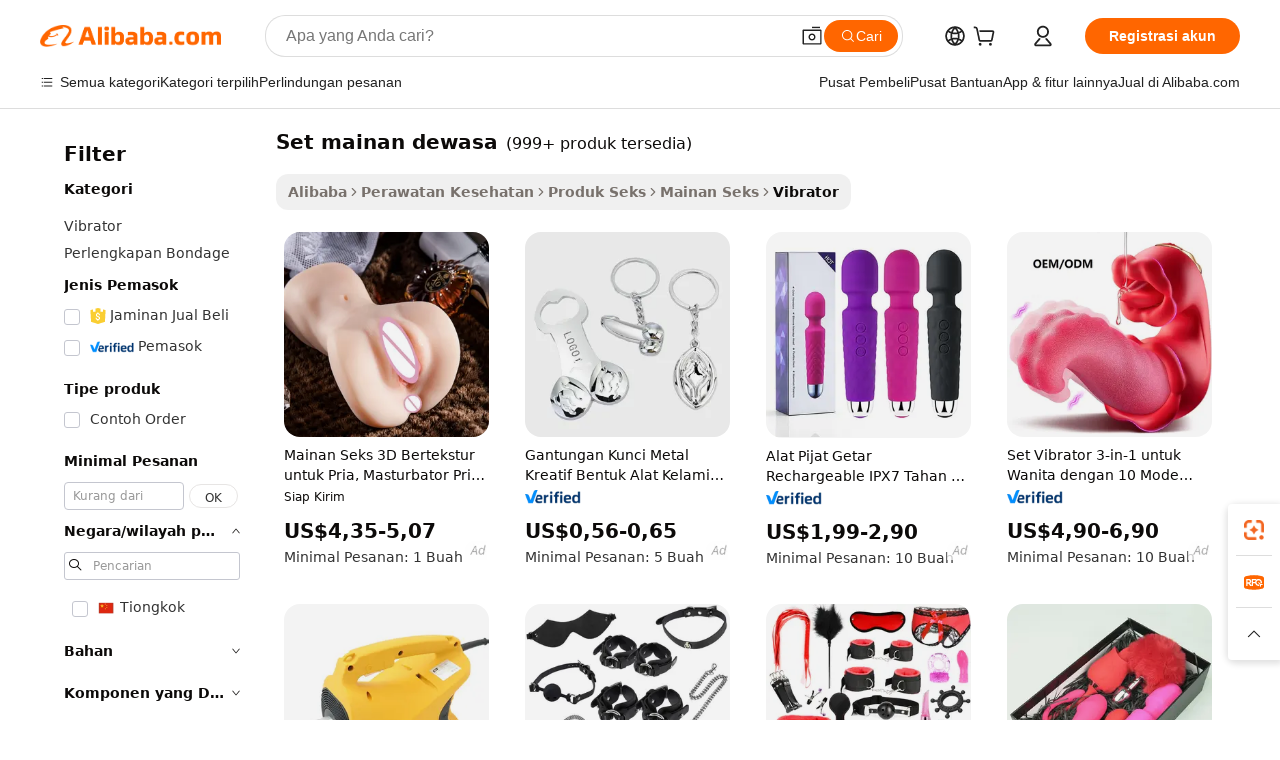

--- FILE ---
content_type: text/html;charset=UTF-8
request_url: https://indonesian.alibaba.com/g/adult-toys-sets.html
body_size: 158792
content:

<!-- screen_content -->

    <!-- tangram:5410 begin-->
    <!-- tangram:529998 begin-->

<!DOCTYPE html>
<html lang="id" dir="ltr">
  <head>
        <script>
      window.__BB = {
        scene: window.__bb_scene || 'traffic-free-goods'
      };
      window.__BB.BB_CWV_IGNORE = {
          lcp_element: ['#icbu-buyer-pc-top-banner'],
          lcp_url: [],
        };
      window._timing = {}
      window._timing.first_start = Date.now();
      window.needLoginInspiration = Boolean(false);
      // 变量用于标记页面首次可见时间
      let firstVisibleTime = null;
      if (typeof document.hidden !== 'undefined') {
        // 页面首次加载时直接统计
        if (!document.hidden) {
          firstVisibleTime = Date.now();
          window.__BB_timex = 1
        } else {
          // 页面不可见时监听 visibilitychange 事件
          document.addEventListener('visibilitychange', () => {
            if (!document.hidden) {
              firstVisibleTime = Date.now();
              window.__BB_timex = firstVisibleTime - window.performance.timing.navigationStart
              window.__BB.firstVisibleTime = window.__BB_timex
              console.log("Page became visible after "+ window.__BB_timex + " ms");
            }
          }, { once: true });  // 确保只触发一次
        }
      } else {
        console.warn('Page Visibility API is not supported in this browser.');
      }
    </script>
        <meta name="data-spm" content="a2700">
        <meta name="aplus-xplug" content="NONE">
        <meta name="aplus-icbu-disable-umid" content="1">
        <meta name="google-translate-customization" content="9de59014edaf3b99-22e1cf3b5ca21786-g00bb439a5e9e5f8f-f">
    <meta name="yandex-verification" content="25a76ba8e4443bb3" />
    <meta name="msvalidate.01" content="E3FBF0E89B724C30844BF17C59608E8F" />
    <meta name="viewport" content="width=device-width, initial-scale=1.0, maximum-scale=5.0, user-scalable=yes">
        <link rel="preconnect" href="https://s.alicdn.com/" crossorigin>
    <link rel="dns-prefetch" href="https://s.alicdn.com">
                        <link rel="preload" href="" as="image">
        <link rel="preload" href="https://s.alicdn.com/@g/alilog/??aplus_plugin_icbufront/index.js,mlog/aplus_v2.js" as="script">
        <link rel="preload" href="https://s.alicdn.com/@img/imgextra/i2/O1CN0153JdbU26g4bILVOyC_!!6000000007690-2-tps-418-58.png" as="image">
        <script>
            window.__APLUS_ABRATE__ = {
        perf_group: 'control',
        scene: "traffic-free-goods",
      };
    </script>
    <meta name="aplus-mmstat-timeout" content="15000">
        <meta content="text/html; charset=utf-8" http-equiv="Content-Type">
          <title>Kualitas Premium set mainan dewasa untuk Kenyamanan dan Kepuasan Optimal</title>
      <meta name="keywords" content="adult sex toys,adult toys,stress toy sets">
      <meta name="description" content="Jelajahi desain inovatif dari set mainan dewasa yang dilengkapi teknologi sangat senyap, ideal untuk menambah kebijaksanaan dan kepuasan. Pengaturan yang dapat disesuaikan tersedia untuk memenuhi preferensi dan kebutuhan pengguna yang berbeda.">
            <meta name="pagetiming-rate" content="9">
      <meta name="pagetiming-resource-rate" content="4">
                    <link rel="canonical" href="https://indonesian.alibaba.com/g/adult-toys-sets.html">
                              <link rel="alternate" hreflang="fr" href="https://french.alibaba.com/g/adult-toys-sets.html">
                  <link rel="alternate" hreflang="de" href="https://german.alibaba.com/g/adult-toys-sets.html">
                  <link rel="alternate" hreflang="pt" href="https://portuguese.alibaba.com/g/adult-toys-sets.html">
                  <link rel="alternate" hreflang="it" href="https://italian.alibaba.com/g/adult-toys-sets.html">
                  <link rel="alternate" hreflang="es" href="https://spanish.alibaba.com/g/adult-toys-sets.html">
                  <link rel="alternate" hreflang="ru" href="https://russian.alibaba.com/g/adult-toys-sets.html">
                  <link rel="alternate" hreflang="ko" href="https://korean.alibaba.com/g/adult-toys-sets.html">
                  <link rel="alternate" hreflang="ar" href="https://arabic.alibaba.com/g/adult-toys-sets.html">
                  <link rel="alternate" hreflang="ja" href="https://japanese.alibaba.com/g/adult-toys-sets.html">
                  <link rel="alternate" hreflang="tr" href="https://turkish.alibaba.com/g/adult-toys-sets.html">
                  <link rel="alternate" hreflang="th" href="https://thai.alibaba.com/g/adult-toys-sets.html">
                  <link rel="alternate" hreflang="vi" href="https://vietnamese.alibaba.com/g/adult-toys-sets.html">
                  <link rel="alternate" hreflang="nl" href="https://dutch.alibaba.com/g/adult-toys-sets.html">
                  <link rel="alternate" hreflang="he" href="https://hebrew.alibaba.com/g/adult-toys-sets.html">
                  <link rel="alternate" hreflang="id" href="https://indonesian.alibaba.com/g/adult-toys-sets.html">
                  <link rel="alternate" hreflang="hi" href="https://hindi.alibaba.com/g/adult-toys-sets.html">
                  <link rel="alternate" hreflang="en" href="https://www.alibaba.com/showroom/adult-toys-sets.html">
                  <link rel="alternate" hreflang="zh" href="https://chinese.alibaba.com/g/adult-toys-sets.html">
                  <link rel="alternate" hreflang="x-default" href="https://www.alibaba.com/showroom/adult-toys-sets.html">
                                        <script>
      // Aplus 配置自动打点
      var queue = window.goldlog_queue || (window.goldlog_queue = []);
      var tags = ["button", "a", "div", "span", "i", "svg", "input", "li", "tr"];
      queue.push(
        {
          action: 'goldlog.appendMetaInfo',
          arguments: [
            'aplus-auto-exp',
            [
              {
                logkey: '/sc.ug_msite.new_product_exp',
                cssSelector: '[data-spm-exp]',
                props: ["data-spm-exp"],
              },
              {
                logkey: '/sc.ug_pc.seolist_product_exp',
                cssSelector: '.traffic-card-gallery',
                props: ["data-spm-exp"],
              }
            ]
          ]
        }
      )
      queue.push({
        action: 'goldlog.setMetaInfo',
        arguments: ['aplus-auto-clk', JSON.stringify(tags.map(tag =>({
          "logkey": "/sc.ug_msite.new_product_clk",
          tag,
          "filter": "data-spm-clk",
          "props": ["data-spm-clk"]
        })))],
      });
    </script>
  </head>
  <div id="icbu-header"><div id="the-new-header" data-version="4.4.0" data-tnh-auto-exp="tnh-expose" data-scenes="search-products" style="position: relative;background-color: #fff;border-bottom: 1px solid #ddd;box-sizing: border-box; font-family:Inter,SF Pro Text,Roboto,Helvetica Neue,Helvetica,Tahoma,Arial,PingFang SC,Microsoft YaHei;"><div style="display: flex;align-items:center;height: 72px;min-width: 1200px;max-width: 1580px;margin: 0 auto;padding: 0 40px;box-sizing: border-box;"><img style="height: 29px; width: 209px;" src="https://s.alicdn.com/@img/imgextra/i2/O1CN0153JdbU26g4bILVOyC_!!6000000007690-2-tps-418-58.png" alt="" /></div><div style="min-width: 1200px;max-width: 1580px;margin: 0 auto;overflow: hidden;font-size: 14px;display: flex;justify-content: space-between;padding: 0 40px;box-sizing: border-box;"><div style="display: flex; align-items: center; justify-content: space-between"><div style="position: relative; height: 36px; padding: 0 28px 0 20px">All categories</div><div style="position: relative; height: 36px; padding-right: 28px">Featured selections</div><div style="position: relative; height: 36px">Trade Assurance</div></div><div style="display: flex; align-items: center; justify-content: space-between"><div style="position: relative; height: 36px; padding-right: 28px">Buyer Central</div><div style="position: relative; height: 36px; padding-right: 28px">Help Center</div><div style="position: relative; height: 36px; padding-right: 28px">Get the app</div><div style="position: relative; height: 36px">Become a supplier</div></div></div></div></div></div>
  <body data-spm="7724857" style="min-height: calc(100vh + 1px)"><script 
id="beacon-aplus"   
src="//s.alicdn.com/@g/alilog/??aplus_plugin_icbufront/index.js,mlog/aplus_v2.js"
exparams="aplus=async&userid=&aplus&ali_beacon_id=&ali_apache_id=33%2e1%2e255%2e186%2e1768731636441%2e588081%2e1&ali_apache_track=&ali_apache_tracktmp=&eagleeye_traceid=2101d92c17687316365087958e12be&ip=3%2e144%2e228%2e215&dmtrack_c={ali%5fresin%5ftrace%3dse%5frst%3dnull%7csp%5fviewtype%3dY%7cset%3d3%7cser%3d1007%7cpageId%3de19dfbef726b494eb5f774e909228b93%7cm%5fpageid%3dnull%7cpvmi%3d84988f6149574d9d94cd8fca97b20ba7%7csek%5fsepd%3dset%2bmainan%2bdewasa%7csek%3dadult%2btoys%2bsets%7cse%5fpn%3d1%7cp4pid%3d86860700%2dbbb8%2d47eb%2db4c0%2dd707b23528d2%7csclkid%3dnull%7cforecast%5fpost%5fcate%3dnull%7cseo%5fnew%5fuser%5fflag%3dfalse%7ccategoryId%3d201195803%7cseo%5fsearch%5fmodel%5fupgrade%5fv2%3d2025070801%7cseo%5fmodule%5fcard%5f20240624%3d202406242%7clong%5ftext%5fgoogle%5ftranslate%5fv2%3d2407142%7cseo%5fcontent%5ftd%5fbottom%5ftext%5fupdate%5fkey%3d2025070801%7cseo%5fsearch%5fmodel%5fupgrade%5fv3%3d2025072201%7cseo%5fsearch%5fmodel%5fmulti%5fupgrade%5fv3%3d2025081101%7cdamo%5falt%5freplace%3dnull%7cwap%5fcross%3d2007659%7cwap%5fcs%5faction%3d2005494%7cAPP%5fVisitor%5fActive%3d26704%7cseo%5fshowroom%5fgoods%5fmix%3d2005244%7cseo%5fdefault%5fcached%5flong%5ftext%5ffrom%5fnew%5fkeyword%5fstep%3d2024122502%7cshowroom%5fgeneral%5ftemplate%3d2005292%7cshowroom%5freview%3d20230308%7cwap%5fcs%5ftext%3dnull%7cstructured%5fdata%3d2025052702%7cseo%5fmulti%5fstyle%5ftext%5fupdate%3d2511182%7cpc%5fnew%5fheader%3dnull%7cseo%5fmeta%5fcate%5ftemplate%5fv1%3d2025042401%7cseo%5fmeta%5ftd%5fsearch%5fkeyword%5fstep%5fv1%3d2025040999%7cseo%5fshowroom%5fbiz%5fbabablog%3d2809001%7cshowroom%5fft%5flong%5ftext%5fbaks%3d80802%7cAPP%5fGrowing%5fBuyer%5fHigh%5fIntent%5fActive%3d25488%7cshowroom%5fpc%5fv2019%3d2104%7cAPP%5fProspecting%5fBuyer%3d26706%7ccache%5fcontrol%3dnull%7cAPP%5fChurned%5fCore%5fBuyer%3d25463%7cseo%5fdefault%5fcached%5flong%5ftext%5fstep%3d24110802%7camp%5flighthouse%5fscore%5fimage%3d19657%7cseo%5fft%5ftranslate%5fgemini%3d25012003%7cwap%5fnode%5fssr%3d2015725%7cdataphant%5fopen%3d27030%7clongtext%5fmulti%5fstyle%5fexpand%5frussian%3d2510142%7cseo%5flongtext%5fgoogle%5fdata%5fsection%3d25021702%7cindustry%5fpopular%5ffloor%3dnull%7cwap%5fad%5fgoods%5fproduct%5finterval%3dnull%7cseo%5fgoods%5fbootom%5fwholesale%5flink%3dnull%7cseo%5fmiddle%5fwholesale%5flink%3d2486164%7cseo%5fkeyword%5faatest%3d11%7cft%5flong%5ftext%5fenpand%5fstep2%3d121602%7cseo%5fft%5flongtext%5fexpand%5fstep3%3d25012102%7cseo%5fwap%5fheadercard%3d2006288%7cAPP%5fChurned%5fInactive%5fVisitor%3d25497%7cAPP%5fGrowing%5fBuyer%5fHigh%5fIntent%5fInactive%3d25484%7cseo%5fmeta%5ftd%5fmulti%5fkey%3d2025061801%7ctop%5frecommend%5f20250120%3d202501201%7clongtext%5fmulti%5fstyle%5fexpand%5ffrench%5fcopy%3d25091802%7clongtext%5fmulti%5fstyle%5fexpand%5ffrench%5fcopy%5fcopy%3d25092502%7cseo%5ffloor%5fexp%3dnull%7cseo%5fshowroom%5falgo%5flink%3d17764%7cseo%5fmeta%5ftd%5faib%5fgeneral%5fkey%3d2025091901%7ccountry%5findustry%3d202311033%7cpc%5ffree%5fswitchtosearch%3d2020529%7cshowroom%5fft%5flong%5ftext%5fenpand%5fstep1%3d101102%7cseo%5fshowroom%5fnorel%3dnull%7cplp%5fstyle%5f25%5fpc%3d202505222%7cseo%5fggs%5flayer%3d10011%7cquery%5fmutil%5flang%5ftranslate%3d2025060300%7cAPP%5fChurned%5fBuyer%3d25468%7cstream%5frender%5fperf%5fopt%3d2309181%7cwap%5fgoods%3d2007383%7cseo%5fshowroom%5fsimilar%5f20240614%3d202406142%7cchinese%5fopen%3d6307%7cquery%5fgpt%5ftranslate%3d20240820%7cad%5fproduct%5finterval%3dnull%7camp%5fto%5fpwa%3d2007359%7cplp%5faib%5fmulti%5fai%5fmeta%3d20250401%7cwap%5fsupplier%5fcontent%3dnull%7cpc%5ffree%5frefactoring%3d20220315%7cAPP%5fGrowing%5fBuyer%5fInactive%3d25476%7csso%5foem%5ffloor%3dnull%7cseo%5fpc%5fnew%5fview%5f20240807%3d202408072%7cseo%5fbottom%5ftext%5fentity%5fkey%5fcopy%3d2025062400%7cstream%5frender%3d433763%7cseo%5fmodule%5fcard%5f20240424%3d202404241%7cseo%5ftitle%5freplace%5f20191226%3d5841%7clongtext%5fmulti%5fstyle%5fexpand%3d25090802%7cgoogleweblight%3d6516%7clighthouse%5fbase64%3dnull%7cAPP%5fProspecting%5fBuyer%5fActive%3d26719%7cad%5fgoods%5fproduct%5finterval%3dnull%7cseo%5fbottom%5fdeep%5fextend%5fkw%5fkey%3d2025071101%7clongtext%5fmulti%5fstyle%5fexpand%5fturkish%3d25102802%7cilink%5fuv%3d20240911%7cwap%5flist%5fwakeup%3d2005832%7ctpp%5fcrosslink%5fpc%3d20205311%7cseo%5ftop%5fbooth%3d18501%7cAPP%5fGrowing%5fBuyer%5fLess%5fActive%3d25472%7cseo%5fsearch%5fmodel%5fupgrade%5frank%3d2025092401%7cgoodslayer%3d7977%7cft%5flong%5ftext%5ftranslate%5fexpand%5fstep1%3d24110802%7cseo%5fheaderstyle%5ftraffic%5fkey%5fv1%3d2025072100%7ccrosslink%5fswitch%3d2008141%7cp4p%5foutline%3d20240328%7cseo%5fmeta%5ftd%5faib%5fv2%5fkey%3d2025091800%7crts%5fmulti%3d2008404%7cseo%5fad%5foptimization%5fkey%5fv2%3d2025072301%7cAPP%5fVisitor%5fLess%5fActive%3d26698%7cseo%5fsearch%5franker%5fid%3d2025112401%7cplp%5fstyle%5f25%3d202505192%7ccdn%5fvm%3d2007368%7cwap%5fad%5fproduct%5finterval%3dnull%7cseo%5fsearch%5fmodel%5fmulti%5fupgrade%5frank%3d2025092401%7cpc%5fcard%5fshare%3d2025081201%7cAPP%5fGrowing%5fBuyer%5fHigh%5fIntent%5fLess%5fActive%3d25480%7cgoods%5ftitle%5fsubstitute%3d9617%7cwap%5fscreen%5fexp%3d2025081400%7creact%5fheader%5ftest%3d202502182%7cpc%5fcs%5fcolor%3dnull%7cshowroom%5fft%5flong%5ftext%5ftest%3d72502%7cone%5ftap%5flogin%5fABTest%3d202308153%7cseo%5fhyh%5fshow%5ftags%3d9867%7cplp%5fstructured%5fdata%3d2508182%7cguide%5fdelete%3d2008526%7cseo%5findustry%5ftemplate%3dnull%7cseo%5fmeta%5ftd%5fmulti%5fes%5fkey%3d2025073101%7cseo%5fshowroom%5fdata%5fmix%3d19888%7csso%5ftop%5franking%5ffloor%3d20031%7cseo%5ftd%5fdeep%5fupgrade%5fkey%5fv3%3d2025081101%7cwap%5fue%5fone%3d2025111401%7cshowroom%5fto%5frts%5flink%3d2008480%7ccountrysearch%5ftest%3dnull%7cseo%5fplp%5fdate%5fv2%3d2025102701%7cshowroom%5flist%5fnew%5farrival%3d2811002%7cchannel%5famp%5fto%5fpwa%3d2008435%7cseo%5fmulti%5fstyles%5flong%5ftext%3d2503172%7cseo%5fmeta%5ftext%5fmutli%5fcate%5ftemplate%5fv1%3d2025080801%7cseo%5fdefault%5fcached%5fmutil%5flong%5ftext%5fstep%3d24110436%7cseo%5faction%5fpoint%5ftype%3d22823%7cseo%5faib%5ftd%5flaunch%5f20240828%5fcopy%3d202408282%7cseo%5fshowroom%5fwholesale%5flink%3dnull%7cseo%5fperf%5fimprove%3d2023999%7cseo%5fwap%5flist%5fbounce%5f01%3d2063%7cseo%5fwap%5flist%5fbounce%5f02%3d2128%7cAPP%5fGrowing%5fBuyer%5fActive%3d25492%7cvideolayer%3dnull%7cvideo%5fplay%3dnull%7cAPP%5fChurned%5fMember%5fInactive%3d25501%7cseo%5fgoogle%5fnew%5fstruct%3d438326%7cicbu%5falgo%5fp4p%5fseo%5fad%3d2025072301%7ctpp%5ftrace%3dseoKeyword%2dseoKeyword%5fv3%2dproduct%2dPRODUCT%5fFAIL}&pageid=0390e4d72101dbfa1768731636&hn=ensearchweb033001219250%2erg%2dus%2deast%2eus44&asid=AQAAAAD0s2xpTiRpRwAAAAAwgAatyEo+mA==&treq=&tres=" async>
</script>
                        <!-- tangram:7430 begin-->
 <style>
   .traffic-card-gallery {display: flex;position: relative;flex-direction: column;justify-content: flex-start;border-radius: 0.5rem;background-color: #fff;padding: 0.5rem 0.5rem 1rem;overflow: hidden;font-size: 0.75rem;line-height: 1rem;}
   .product-price {
     b {
       font-size: 22px;
     }
   }
 </style>
<!-- tangram:7430 end-->
            <style>.component-left-filter-callback{display:flex;position:relative;margin-top:10px;height:1200px}.component-left-filter-callback img{width:200px}.component-left-filter-callback i{position:absolute;top:5%;left:50%}.related-search-wrapper{padding:.5rem;--tw-bg-opacity: 1;background-color:#fff;background-color:rgba(255,255,255,var(--tw-bg-opacity, 1));border-width:1px;border-color:var(--input)}.related-search-wrapper .related-search-box{margin:12px 16px}.related-search-wrapper .related-search-box .related-search-title{display:inline;float:start;color:#666;word-wrap:break-word;margin-right:12px;width:13%}.related-search-wrapper .related-search-box .related-search-content{display:flex;flex-wrap:wrap}.related-search-wrapper .related-search-box .related-search-content .related-search-link{margin-right:12px;width:23%;overflow:hidden;color:#666;text-overflow:ellipsis;white-space:nowrap}.product-title img{margin-right:.5rem;display:inline-block;height:1rem;vertical-align:sub}.product-price b{font-size:22px}.similar-icon{position:absolute;bottom:12px;z-index:2;right:12px}.rfq-card{display:inline-block;position:relative;box-sizing:border-box;margin-bottom:36px}.rfq-card .rfq-card-content{display:flex;position:relative;flex-direction:column;align-items:flex-start;background-size:cover;background-color:#fff;padding:12px;width:100%;height:100%}.rfq-card .rfq-card-content .rfq-card-icon{margin-top:50px}.rfq-card .rfq-card-content .rfq-card-icon img{width:45px}.rfq-card .rfq-card-content .rfq-card-top-title{margin-top:14px;color:#222;font-weight:400;font-size:16px}.rfq-card .rfq-card-content .rfq-card-title{margin-top:24px;color:#333;font-weight:800;font-size:20px}.rfq-card .rfq-card-content .rfq-card-input-box{margin-top:24px;width:100%}.rfq-card .rfq-card-content .rfq-card-input-box textarea{box-sizing:border-box;border:1px solid #ddd;border-radius:4px;background-color:#fff;padding:9px 12px;width:100%;height:88px;resize:none;color:#666;font-weight:400;font-size:13px;font-family:inherit}.rfq-card .rfq-card-content .rfq-card-button{margin-top:24px;border:1px solid #666;border-radius:16px;background-color:#fff;width:67%;color:#000;font-weight:700;font-size:14px;line-height:30px;text-align:center}[data-modulename^=ProductList-] div{contain-intrinsic-size:auto 500px}.traffic-card-gallery:hover{--tw-shadow: 0px 2px 6px 2px rgba(0,0,0,.12157);--tw-shadow-colored: 0px 2px 6px 2px var(--tw-shadow-color);box-shadow:0 0 #0000,0 0 #0000,0 2px 6px 2px #0000001f;box-shadow:var(--tw-ring-offset-shadow, 0 0 rgba(0,0,0,0)),var(--tw-ring-shadow, 0 0 rgba(0,0,0,0)),var(--tw-shadow);z-index:10}.traffic-card-gallery{position:relative;display:flex;flex-direction:column;justify-content:flex-start;overflow:hidden;border-radius:.75rem;--tw-bg-opacity: 1;background-color:#fff;background-color:rgba(255,255,255,var(--tw-bg-opacity, 1));padding:.5rem;font-size:.75rem;line-height:1rem}.traffic-card-list{position:relative;display:flex;height:292px;flex-direction:row;justify-content:flex-start;overflow:hidden;border-bottom-width:1px;--tw-bg-opacity: 1;background-color:#fff;background-color:rgba(255,255,255,var(--tw-bg-opacity, 1));padding:1rem;font-size:.75rem;line-height:1rem}.traffic-card-g-industry:hover{--tw-shadow: 0 0 10px rgba(0,0,0,.1);--tw-shadow-colored: 0 0 10px var(--tw-shadow-color);box-shadow:0 0 #0000,0 0 #0000,0 0 10px #0000001a;box-shadow:var(--tw-ring-offset-shadow, 0 0 rgba(0,0,0,0)),var(--tw-ring-shadow, 0 0 rgba(0,0,0,0)),var(--tw-shadow)}.traffic-card-g-industry{position:relative;border-radius:var(--radius);--tw-bg-opacity: 1;background-color:#fff;background-color:rgba(255,255,255,var(--tw-bg-opacity, 1));padding:1.25rem .75rem .75rem;font-size:.875rem;line-height:1.25rem}.module-filter-section-wrapper{max-height:none!important;overflow-x:hidden}*,:before,:after{--tw-border-spacing-x: 0;--tw-border-spacing-y: 0;--tw-translate-x: 0;--tw-translate-y: 0;--tw-rotate: 0;--tw-skew-x: 0;--tw-skew-y: 0;--tw-scale-x: 1;--tw-scale-y: 1;--tw-pan-x: ;--tw-pan-y: ;--tw-pinch-zoom: ;--tw-scroll-snap-strictness: proximity;--tw-gradient-from-position: ;--tw-gradient-via-position: ;--tw-gradient-to-position: ;--tw-ordinal: ;--tw-slashed-zero: ;--tw-numeric-figure: ;--tw-numeric-spacing: ;--tw-numeric-fraction: ;--tw-ring-inset: ;--tw-ring-offset-width: 0px;--tw-ring-offset-color: #fff;--tw-ring-color: rgba(59, 130, 246, .5);--tw-ring-offset-shadow: 0 0 rgba(0,0,0,0);--tw-ring-shadow: 0 0 rgba(0,0,0,0);--tw-shadow: 0 0 rgba(0,0,0,0);--tw-shadow-colored: 0 0 rgba(0,0,0,0);--tw-blur: ;--tw-brightness: ;--tw-contrast: ;--tw-grayscale: ;--tw-hue-rotate: ;--tw-invert: ;--tw-saturate: ;--tw-sepia: ;--tw-drop-shadow: ;--tw-backdrop-blur: ;--tw-backdrop-brightness: ;--tw-backdrop-contrast: ;--tw-backdrop-grayscale: ;--tw-backdrop-hue-rotate: ;--tw-backdrop-invert: ;--tw-backdrop-opacity: ;--tw-backdrop-saturate: ;--tw-backdrop-sepia: ;--tw-contain-size: ;--tw-contain-layout: ;--tw-contain-paint: ;--tw-contain-style: }::backdrop{--tw-border-spacing-x: 0;--tw-border-spacing-y: 0;--tw-translate-x: 0;--tw-translate-y: 0;--tw-rotate: 0;--tw-skew-x: 0;--tw-skew-y: 0;--tw-scale-x: 1;--tw-scale-y: 1;--tw-pan-x: ;--tw-pan-y: ;--tw-pinch-zoom: ;--tw-scroll-snap-strictness: proximity;--tw-gradient-from-position: ;--tw-gradient-via-position: ;--tw-gradient-to-position: ;--tw-ordinal: ;--tw-slashed-zero: ;--tw-numeric-figure: ;--tw-numeric-spacing: ;--tw-numeric-fraction: ;--tw-ring-inset: ;--tw-ring-offset-width: 0px;--tw-ring-offset-color: #fff;--tw-ring-color: rgba(59, 130, 246, .5);--tw-ring-offset-shadow: 0 0 rgba(0,0,0,0);--tw-ring-shadow: 0 0 rgba(0,0,0,0);--tw-shadow: 0 0 rgba(0,0,0,0);--tw-shadow-colored: 0 0 rgba(0,0,0,0);--tw-blur: ;--tw-brightness: ;--tw-contrast: ;--tw-grayscale: ;--tw-hue-rotate: ;--tw-invert: ;--tw-saturate: ;--tw-sepia: ;--tw-drop-shadow: ;--tw-backdrop-blur: ;--tw-backdrop-brightness: ;--tw-backdrop-contrast: ;--tw-backdrop-grayscale: ;--tw-backdrop-hue-rotate: ;--tw-backdrop-invert: ;--tw-backdrop-opacity: ;--tw-backdrop-saturate: ;--tw-backdrop-sepia: ;--tw-contain-size: ;--tw-contain-layout: ;--tw-contain-paint: ;--tw-contain-style: }*,:before,:after{box-sizing:border-box;border-width:0;border-style:solid;border-color:#e5e7eb}:before,:after{--tw-content: ""}html,:host{line-height:1.5;-webkit-text-size-adjust:100%;-moz-tab-size:4;-o-tab-size:4;tab-size:4;font-family:ui-sans-serif,system-ui,-apple-system,Segoe UI,Roboto,Ubuntu,Cantarell,Noto Sans,sans-serif,"Apple Color Emoji","Segoe UI Emoji",Segoe UI Symbol,"Noto Color Emoji";font-feature-settings:normal;font-variation-settings:normal;-webkit-tap-highlight-color:transparent}body{margin:0;line-height:inherit}hr{height:0;color:inherit;border-top-width:1px}abbr:where([title]){text-decoration:underline;-webkit-text-decoration:underline dotted;text-decoration:underline dotted}h1,h2,h3,h4,h5,h6{font-size:inherit;font-weight:inherit}a{color:inherit;text-decoration:inherit}b,strong{font-weight:bolder}code,kbd,samp,pre{font-family:ui-monospace,SFMono-Regular,Menlo,Monaco,Consolas,Liberation Mono,Courier New,monospace;font-feature-settings:normal;font-variation-settings:normal;font-size:1em}small{font-size:80%}sub,sup{font-size:75%;line-height:0;position:relative;vertical-align:baseline}sub{bottom:-.25em}sup{top:-.5em}table{text-indent:0;border-color:inherit;border-collapse:collapse}button,input,optgroup,select,textarea{font-family:inherit;font-feature-settings:inherit;font-variation-settings:inherit;font-size:100%;font-weight:inherit;line-height:inherit;letter-spacing:inherit;color:inherit;margin:0;padding:0}button,select{text-transform:none}button,input:where([type=button]),input:where([type=reset]),input:where([type=submit]){-webkit-appearance:button;background-color:transparent;background-image:none}:-moz-focusring{outline:auto}:-moz-ui-invalid{box-shadow:none}progress{vertical-align:baseline}::-webkit-inner-spin-button,::-webkit-outer-spin-button{height:auto}[type=search]{-webkit-appearance:textfield;outline-offset:-2px}::-webkit-search-decoration{-webkit-appearance:none}::-webkit-file-upload-button{-webkit-appearance:button;font:inherit}summary{display:list-item}blockquote,dl,dd,h1,h2,h3,h4,h5,h6,hr,figure,p,pre{margin:0}fieldset{margin:0;padding:0}legend{padding:0}ol,ul,menu{list-style:none;margin:0;padding:0}dialog{padding:0}textarea{resize:vertical}input::-moz-placeholder,textarea::-moz-placeholder{opacity:1;color:#9ca3af}input::placeholder,textarea::placeholder{opacity:1;color:#9ca3af}button,[role=button]{cursor:pointer}:disabled{cursor:default}img,svg,video,canvas,audio,iframe,embed,object{display:block;vertical-align:middle}img,video{max-width:100%;height:auto}[hidden]:where(:not([hidden=until-found])){display:none}:root{--background: hsl(0, 0%, 100%);--foreground: hsl(20, 14.3%, 4.1%);--card: hsl(0, 0%, 100%);--card-foreground: hsl(20, 14.3%, 4.1%);--popover: hsl(0, 0%, 100%);--popover-foreground: hsl(20, 14.3%, 4.1%);--primary: hsl(24, 100%, 50%);--primary-foreground: hsl(60, 9.1%, 97.8%);--secondary: hsl(60, 4.8%, 95.9%);--secondary-foreground: #333;--muted: hsl(60, 4.8%, 95.9%);--muted-foreground: hsl(25, 5.3%, 44.7%);--accent: hsl(60, 4.8%, 95.9%);--accent-foreground: hsl(24, 9.8%, 10%);--destructive: hsl(0, 84.2%, 60.2%);--destructive-foreground: hsl(60, 9.1%, 97.8%);--border: hsl(20, 5.9%, 90%);--input: hsl(20, 5.9%, 90%);--ring: hsl(24.6, 95%, 53.1%);--radius: 1rem}.dark{--background: hsl(20, 14.3%, 4.1%);--foreground: hsl(60, 9.1%, 97.8%);--card: hsl(20, 14.3%, 4.1%);--card-foreground: hsl(60, 9.1%, 97.8%);--popover: hsl(20, 14.3%, 4.1%);--popover-foreground: hsl(60, 9.1%, 97.8%);--primary: hsl(20.5, 90.2%, 48.2%);--primary-foreground: hsl(60, 9.1%, 97.8%);--secondary: hsl(12, 6.5%, 15.1%);--secondary-foreground: hsl(60, 9.1%, 97.8%);--muted: hsl(12, 6.5%, 15.1%);--muted-foreground: hsl(24, 5.4%, 63.9%);--accent: hsl(12, 6.5%, 15.1%);--accent-foreground: hsl(60, 9.1%, 97.8%);--destructive: hsl(0, 72.2%, 50.6%);--destructive-foreground: hsl(60, 9.1%, 97.8%);--border: hsl(12, 6.5%, 15.1%);--input: hsl(12, 6.5%, 15.1%);--ring: hsl(20.5, 90.2%, 48.2%)}*{border-color:#e7e5e4;border-color:var(--border)}body{background-color:#fff;background-color:var(--background);color:#0c0a09;color:var(--foreground)}.il-sr-only{position:absolute;width:1px;height:1px;padding:0;margin:-1px;overflow:hidden;clip:rect(0,0,0,0);white-space:nowrap;border-width:0}.il-invisible{visibility:hidden}.il-fixed{position:fixed}.il-absolute{position:absolute}.il-relative{position:relative}.il-sticky{position:sticky}.il-inset-0{inset:0}.il--bottom-12{bottom:-3rem}.il--top-12{top:-3rem}.il-bottom-0{bottom:0}.il-bottom-2{bottom:.5rem}.il-bottom-3{bottom:.75rem}.il-bottom-4{bottom:1rem}.il-end-0{right:0}.il-end-2{right:.5rem}.il-end-3{right:.75rem}.il-end-4{right:1rem}.il-left-0{left:0}.il-left-3{left:.75rem}.il-right-0{right:0}.il-right-2{right:.5rem}.il-right-3{right:.75rem}.il-start-0{left:0}.il-start-1\/2{left:50%}.il-start-2{left:.5rem}.il-start-3{left:.75rem}.il-start-\[50\%\]{left:50%}.il-top-0{top:0}.il-top-1\/2{top:50%}.il-top-16{top:4rem}.il-top-4{top:1rem}.il-top-\[50\%\]{top:50%}.il-z-10{z-index:10}.il-z-50{z-index:50}.il-z-\[9999\]{z-index:9999}.il-col-span-4{grid-column:span 4 / span 4}.il-m-0{margin:0}.il-m-3{margin:.75rem}.il-m-auto{margin:auto}.il-mx-auto{margin-left:auto;margin-right:auto}.il-my-3{margin-top:.75rem;margin-bottom:.75rem}.il-my-5{margin-top:1.25rem;margin-bottom:1.25rem}.il-my-auto{margin-top:auto;margin-bottom:auto}.\!il-mb-4{margin-bottom:1rem!important}.il--mt-4{margin-top:-1rem}.il-mb-0{margin-bottom:0}.il-mb-1{margin-bottom:.25rem}.il-mb-2{margin-bottom:.5rem}.il-mb-3{margin-bottom:.75rem}.il-mb-4{margin-bottom:1rem}.il-mb-5{margin-bottom:1.25rem}.il-mb-6{margin-bottom:1.5rem}.il-mb-8{margin-bottom:2rem}.il-mb-\[-0\.75rem\]{margin-bottom:-.75rem}.il-mb-\[0\.125rem\]{margin-bottom:.125rem}.il-me-1{margin-right:.25rem}.il-me-2{margin-right:.5rem}.il-me-3{margin-right:.75rem}.il-me-auto{margin-right:auto}.il-mr-1{margin-right:.25rem}.il-mr-2{margin-right:.5rem}.il-ms-1{margin-left:.25rem}.il-ms-4{margin-left:1rem}.il-ms-5{margin-left:1.25rem}.il-ms-8{margin-left:2rem}.il-ms-\[\.375rem\]{margin-left:.375rem}.il-ms-auto{margin-left:auto}.il-mt-0{margin-top:0}.il-mt-0\.5{margin-top:.125rem}.il-mt-1{margin-top:.25rem}.il-mt-2{margin-top:.5rem}.il-mt-3{margin-top:.75rem}.il-mt-4{margin-top:1rem}.il-mt-6{margin-top:1.5rem}.il-line-clamp-1{overflow:hidden;display:-webkit-box;-webkit-box-orient:vertical;-webkit-line-clamp:1}.il-line-clamp-2{overflow:hidden;display:-webkit-box;-webkit-box-orient:vertical;-webkit-line-clamp:2}.il-line-clamp-6{overflow:hidden;display:-webkit-box;-webkit-box-orient:vertical;-webkit-line-clamp:6}.il-inline-block{display:inline-block}.il-inline{display:inline}.il-flex{display:flex}.il-inline-flex{display:inline-flex}.il-grid{display:grid}.il-aspect-square{aspect-ratio:1 / 1}.il-size-5{width:1.25rem;height:1.25rem}.il-h-1{height:.25rem}.il-h-10{height:2.5rem}.il-h-11{height:2.75rem}.il-h-20{height:5rem}.il-h-24{height:6rem}.il-h-3\.5{height:.875rem}.il-h-4{height:1rem}.il-h-40{height:10rem}.il-h-6{height:1.5rem}.il-h-8{height:2rem}.il-h-9{height:2.25rem}.il-h-\[150px\]{height:150px}.il-h-\[152px\]{height:152px}.il-h-\[18\.25rem\]{height:18.25rem}.il-h-\[292px\]{height:292px}.il-h-\[600px\]{height:600px}.il-h-auto{height:auto}.il-h-fit{height:-moz-fit-content;height:fit-content}.il-h-full{height:100%}.il-h-screen{height:100vh}.il-max-h-\[100vh\]{max-height:100vh}.il-w-1\/2{width:50%}.il-w-10{width:2.5rem}.il-w-10\/12{width:83.333333%}.il-w-4{width:1rem}.il-w-6{width:1.5rem}.il-w-64{width:16rem}.il-w-7\/12{width:58.333333%}.il-w-72{width:18rem}.il-w-8{width:2rem}.il-w-8\/12{width:66.666667%}.il-w-9{width:2.25rem}.il-w-9\/12{width:75%}.il-w-\[200px\]{width:200px}.il-w-\[84px\]{width:84px}.il-w-fit{width:-moz-fit-content;width:fit-content}.il-w-full{width:100%}.il-w-screen{width:100vw}.il-min-w-0{min-width:0px}.il-min-w-3{min-width:.75rem}.il-min-w-\[1200px\]{min-width:1200px}.il-max-w-\[1000px\]{max-width:1000px}.il-max-w-\[1580px\]{max-width:1580px}.il-max-w-full{max-width:100%}.il-max-w-lg{max-width:32rem}.il-flex-1{flex:1 1 0%}.il-flex-shrink-0,.il-shrink-0{flex-shrink:0}.il-flex-grow-0,.il-grow-0{flex-grow:0}.il-basis-24{flex-basis:6rem}.il-basis-full{flex-basis:100%}.il-origin-\[--radix-tooltip-content-transform-origin\]{transform-origin:var(--radix-tooltip-content-transform-origin)}.il--translate-x-1\/2{--tw-translate-x: -50%;transform:translate(-50%,var(--tw-translate-y)) rotate(var(--tw-rotate)) skew(var(--tw-skew-x)) skewY(var(--tw-skew-y)) scaleX(var(--tw-scale-x)) scaleY(var(--tw-scale-y));transform:translate(var(--tw-translate-x),var(--tw-translate-y)) rotate(var(--tw-rotate)) skew(var(--tw-skew-x)) skewY(var(--tw-skew-y)) scaleX(var(--tw-scale-x)) scaleY(var(--tw-scale-y))}.il--translate-y-1\/2{--tw-translate-y: -50%;transform:translate(var(--tw-translate-x),-50%) rotate(var(--tw-rotate)) skew(var(--tw-skew-x)) skewY(var(--tw-skew-y)) scaleX(var(--tw-scale-x)) scaleY(var(--tw-scale-y));transform:translate(var(--tw-translate-x),var(--tw-translate-y)) rotate(var(--tw-rotate)) skew(var(--tw-skew-x)) skewY(var(--tw-skew-y)) scaleX(var(--tw-scale-x)) scaleY(var(--tw-scale-y))}.il-translate-x-\[-50\%\]{--tw-translate-x: -50%;transform:translate(-50%,var(--tw-translate-y)) rotate(var(--tw-rotate)) skew(var(--tw-skew-x)) skewY(var(--tw-skew-y)) scaleX(var(--tw-scale-x)) scaleY(var(--tw-scale-y));transform:translate(var(--tw-translate-x),var(--tw-translate-y)) rotate(var(--tw-rotate)) skew(var(--tw-skew-x)) skewY(var(--tw-skew-y)) scaleX(var(--tw-scale-x)) scaleY(var(--tw-scale-y))}.il-translate-y-\[-50\%\]{--tw-translate-y: -50%;transform:translate(var(--tw-translate-x),-50%) rotate(var(--tw-rotate)) skew(var(--tw-skew-x)) skewY(var(--tw-skew-y)) scaleX(var(--tw-scale-x)) scaleY(var(--tw-scale-y));transform:translate(var(--tw-translate-x),var(--tw-translate-y)) rotate(var(--tw-rotate)) skew(var(--tw-skew-x)) skewY(var(--tw-skew-y)) scaleX(var(--tw-scale-x)) scaleY(var(--tw-scale-y))}.il-rotate-90{--tw-rotate: 90deg;transform:translate(var(--tw-translate-x),var(--tw-translate-y)) rotate(90deg) skew(var(--tw-skew-x)) skewY(var(--tw-skew-y)) scaleX(var(--tw-scale-x)) scaleY(var(--tw-scale-y));transform:translate(var(--tw-translate-x),var(--tw-translate-y)) rotate(var(--tw-rotate)) skew(var(--tw-skew-x)) skewY(var(--tw-skew-y)) scaleX(var(--tw-scale-x)) scaleY(var(--tw-scale-y))}@keyframes il-pulse{50%{opacity:.5}}.il-animate-pulse{animation:il-pulse 2s cubic-bezier(.4,0,.6,1) infinite}@keyframes il-spin{to{transform:rotate(360deg)}}.il-animate-spin{animation:il-spin 1s linear infinite}.il-cursor-pointer{cursor:pointer}.il-list-disc{list-style-type:disc}.il-grid-cols-2{grid-template-columns:repeat(2,minmax(0,1fr))}.il-grid-cols-4{grid-template-columns:repeat(4,minmax(0,1fr))}.il-flex-row{flex-direction:row}.il-flex-col{flex-direction:column}.il-flex-col-reverse{flex-direction:column-reverse}.il-flex-wrap{flex-wrap:wrap}.il-flex-nowrap{flex-wrap:nowrap}.il-items-start{align-items:flex-start}.il-items-center{align-items:center}.il-items-baseline{align-items:baseline}.il-justify-start{justify-content:flex-start}.il-justify-end{justify-content:flex-end}.il-justify-center{justify-content:center}.il-justify-between{justify-content:space-between}.il-gap-1{gap:.25rem}.il-gap-1\.5{gap:.375rem}.il-gap-10{gap:2.5rem}.il-gap-2{gap:.5rem}.il-gap-3{gap:.75rem}.il-gap-4{gap:1rem}.il-gap-8{gap:2rem}.il-gap-\[\.0938rem\]{gap:.0938rem}.il-gap-\[\.375rem\]{gap:.375rem}.il-gap-\[0\.125rem\]{gap:.125rem}.\!il-gap-x-5{-moz-column-gap:1.25rem!important;column-gap:1.25rem!important}.\!il-gap-y-5{row-gap:1.25rem!important}.il-space-y-1\.5>:not([hidden])~:not([hidden]){--tw-space-y-reverse: 0;margin-top:calc(.375rem * (1 - var(--tw-space-y-reverse)));margin-top:.375rem;margin-top:calc(.375rem * calc(1 - var(--tw-space-y-reverse)));margin-bottom:0rem;margin-bottom:calc(.375rem * var(--tw-space-y-reverse))}.il-space-y-4>:not([hidden])~:not([hidden]){--tw-space-y-reverse: 0;margin-top:calc(1rem * (1 - var(--tw-space-y-reverse)));margin-top:1rem;margin-top:calc(1rem * calc(1 - var(--tw-space-y-reverse)));margin-bottom:0rem;margin-bottom:calc(1rem * var(--tw-space-y-reverse))}.il-overflow-hidden{overflow:hidden}.il-overflow-y-auto{overflow-y:auto}.il-overflow-y-scroll{overflow-y:scroll}.il-truncate{overflow:hidden;text-overflow:ellipsis;white-space:nowrap}.il-text-ellipsis{text-overflow:ellipsis}.il-whitespace-normal{white-space:normal}.il-whitespace-nowrap{white-space:nowrap}.il-break-normal{word-wrap:normal;word-break:normal}.il-break-words{word-wrap:break-word}.il-break-all{word-break:break-all}.il-rounded{border-radius:.25rem}.il-rounded-2xl{border-radius:1rem}.il-rounded-\[0\.5rem\]{border-radius:.5rem}.il-rounded-\[1\.25rem\]{border-radius:1.25rem}.il-rounded-full{border-radius:9999px}.il-rounded-lg{border-radius:1rem;border-radius:var(--radius)}.il-rounded-md{border-radius:calc(1rem - 2px);border-radius:calc(var(--radius) - 2px)}.il-rounded-sm{border-radius:calc(1rem - 4px);border-radius:calc(var(--radius) - 4px)}.il-rounded-xl{border-radius:.75rem}.il-border,.il-border-\[1px\]{border-width:1px}.il-border-b,.il-border-b-\[1px\]{border-bottom-width:1px}.il-border-solid{border-style:solid}.il-border-none{border-style:none}.il-border-\[\#222\]{--tw-border-opacity: 1;border-color:#222;border-color:rgba(34,34,34,var(--tw-border-opacity, 1))}.il-border-\[\#DDD\]{--tw-border-opacity: 1;border-color:#ddd;border-color:rgba(221,221,221,var(--tw-border-opacity, 1))}.il-border-foreground{border-color:#0c0a09;border-color:var(--foreground)}.il-border-input{border-color:#e7e5e4;border-color:var(--input)}.il-bg-\[\#F8F8F8\]{--tw-bg-opacity: 1;background-color:#f8f8f8;background-color:rgba(248,248,248,var(--tw-bg-opacity, 1))}.il-bg-\[\#d9d9d963\]{background-color:#d9d9d963}.il-bg-accent{background-color:#f5f5f4;background-color:var(--accent)}.il-bg-background{background-color:#fff;background-color:var(--background)}.il-bg-black{--tw-bg-opacity: 1;background-color:#000;background-color:rgba(0,0,0,var(--tw-bg-opacity, 1))}.il-bg-black\/80{background-color:#000c}.il-bg-destructive{background-color:#ef4444;background-color:var(--destructive)}.il-bg-gray-300{--tw-bg-opacity: 1;background-color:#d1d5db;background-color:rgba(209,213,219,var(--tw-bg-opacity, 1))}.il-bg-muted{background-color:#f5f5f4;background-color:var(--muted)}.il-bg-orange-500{--tw-bg-opacity: 1;background-color:#f97316;background-color:rgba(249,115,22,var(--tw-bg-opacity, 1))}.il-bg-popover{background-color:#fff;background-color:var(--popover)}.il-bg-primary{background-color:#f60;background-color:var(--primary)}.il-bg-secondary{background-color:#f5f5f4;background-color:var(--secondary)}.il-bg-transparent{background-color:transparent}.il-bg-white{--tw-bg-opacity: 1;background-color:#fff;background-color:rgba(255,255,255,var(--tw-bg-opacity, 1))}.il-bg-opacity-80{--tw-bg-opacity: .8}.il-bg-cover{background-size:cover}.il-bg-no-repeat{background-repeat:no-repeat}.il-fill-black{fill:#000}.il-object-cover{-o-object-fit:cover;object-fit:cover}.il-p-0{padding:0}.il-p-1{padding:.25rem}.il-p-2{padding:.5rem}.il-p-3{padding:.75rem}.il-p-4{padding:1rem}.il-p-5{padding:1.25rem}.il-p-6{padding:1.5rem}.il-px-2{padding-left:.5rem;padding-right:.5rem}.il-px-3{padding-left:.75rem;padding-right:.75rem}.il-py-0\.5{padding-top:.125rem;padding-bottom:.125rem}.il-py-1\.5{padding-top:.375rem;padding-bottom:.375rem}.il-py-10{padding-top:2.5rem;padding-bottom:2.5rem}.il-py-2{padding-top:.5rem;padding-bottom:.5rem}.il-py-3{padding-top:.75rem;padding-bottom:.75rem}.il-pb-0{padding-bottom:0}.il-pb-3{padding-bottom:.75rem}.il-pb-4{padding-bottom:1rem}.il-pb-8{padding-bottom:2rem}.il-pe-0{padding-right:0}.il-pe-2{padding-right:.5rem}.il-pe-3{padding-right:.75rem}.il-pe-4{padding-right:1rem}.il-pe-6{padding-right:1.5rem}.il-pe-8{padding-right:2rem}.il-pe-\[12px\]{padding-right:12px}.il-pe-\[3\.25rem\]{padding-right:3.25rem}.il-pl-4{padding-left:1rem}.il-ps-0{padding-left:0}.il-ps-2{padding-left:.5rem}.il-ps-3{padding-left:.75rem}.il-ps-4{padding-left:1rem}.il-ps-6{padding-left:1.5rem}.il-ps-8{padding-left:2rem}.il-ps-\[12px\]{padding-left:12px}.il-ps-\[3\.25rem\]{padding-left:3.25rem}.il-pt-10{padding-top:2.5rem}.il-pt-4{padding-top:1rem}.il-pt-5{padding-top:1.25rem}.il-pt-6{padding-top:1.5rem}.il-pt-7{padding-top:1.75rem}.il-text-center{text-align:center}.il-text-start{text-align:left}.il-text-2xl{font-size:1.5rem;line-height:2rem}.il-text-base{font-size:1rem;line-height:1.5rem}.il-text-lg{font-size:1.125rem;line-height:1.75rem}.il-text-sm{font-size:.875rem;line-height:1.25rem}.il-text-xl{font-size:1.25rem;line-height:1.75rem}.il-text-xs{font-size:.75rem;line-height:1rem}.il-font-\[600\]{font-weight:600}.il-font-bold{font-weight:700}.il-font-medium{font-weight:500}.il-font-normal{font-weight:400}.il-font-semibold{font-weight:600}.il-leading-3{line-height:.75rem}.il-leading-4{line-height:1rem}.il-leading-\[1\.43\]{line-height:1.43}.il-leading-\[18px\]{line-height:18px}.il-leading-\[26px\]{line-height:26px}.il-leading-none{line-height:1}.il-tracking-tight{letter-spacing:-.025em}.il-text-\[\#00820D\]{--tw-text-opacity: 1;color:#00820d;color:rgba(0,130,13,var(--tw-text-opacity, 1))}.il-text-\[\#222\]{--tw-text-opacity: 1;color:#222;color:rgba(34,34,34,var(--tw-text-opacity, 1))}.il-text-\[\#444\]{--tw-text-opacity: 1;color:#444;color:rgba(68,68,68,var(--tw-text-opacity, 1))}.il-text-\[\#4B1D1F\]{--tw-text-opacity: 1;color:#4b1d1f;color:rgba(75,29,31,var(--tw-text-opacity, 1))}.il-text-\[\#767676\]{--tw-text-opacity: 1;color:#767676;color:rgba(118,118,118,var(--tw-text-opacity, 1))}.il-text-\[\#D04A0A\]{--tw-text-opacity: 1;color:#d04a0a;color:rgba(208,74,10,var(--tw-text-opacity, 1))}.il-text-\[\#F7421E\]{--tw-text-opacity: 1;color:#f7421e;color:rgba(247,66,30,var(--tw-text-opacity, 1))}.il-text-\[\#FF6600\]{--tw-text-opacity: 1;color:#f60;color:rgba(255,102,0,var(--tw-text-opacity, 1))}.il-text-\[\#f7421e\]{--tw-text-opacity: 1;color:#f7421e;color:rgba(247,66,30,var(--tw-text-opacity, 1))}.il-text-destructive-foreground{color:#fafaf9;color:var(--destructive-foreground)}.il-text-foreground{color:#0c0a09;color:var(--foreground)}.il-text-muted-foreground{color:#78716c;color:var(--muted-foreground)}.il-text-popover-foreground{color:#0c0a09;color:var(--popover-foreground)}.il-text-primary{color:#f60;color:var(--primary)}.il-text-primary-foreground{color:#fafaf9;color:var(--primary-foreground)}.il-text-secondary-foreground{color:#333;color:var(--secondary-foreground)}.il-text-white{--tw-text-opacity: 1;color:#fff;color:rgba(255,255,255,var(--tw-text-opacity, 1))}.il-underline{text-decoration-line:underline}.il-line-through{text-decoration-line:line-through}.il-underline-offset-4{text-underline-offset:4px}.il-opacity-5{opacity:.05}.il-opacity-70{opacity:.7}.il-shadow-\[0_2px_6px_2px_rgba\(0\,0\,0\,0\.12\)\]{--tw-shadow: 0 2px 6px 2px rgba(0,0,0,.12);--tw-shadow-colored: 0 2px 6px 2px var(--tw-shadow-color);box-shadow:0 0 #0000,0 0 #0000,0 2px 6px 2px #0000001f;box-shadow:var(--tw-ring-offset-shadow, 0 0 rgba(0,0,0,0)),var(--tw-ring-shadow, 0 0 rgba(0,0,0,0)),var(--tw-shadow)}.il-shadow-cards{--tw-shadow: 0 0 10px rgba(0,0,0,.1);--tw-shadow-colored: 0 0 10px var(--tw-shadow-color);box-shadow:0 0 #0000,0 0 #0000,0 0 10px #0000001a;box-shadow:var(--tw-ring-offset-shadow, 0 0 rgba(0,0,0,0)),var(--tw-ring-shadow, 0 0 rgba(0,0,0,0)),var(--tw-shadow)}.il-shadow-lg{--tw-shadow: 0 10px 15px -3px rgba(0, 0, 0, .1), 0 4px 6px -4px rgba(0, 0, 0, .1);--tw-shadow-colored: 0 10px 15px -3px var(--tw-shadow-color), 0 4px 6px -4px var(--tw-shadow-color);box-shadow:0 0 #0000,0 0 #0000,0 10px 15px -3px #0000001a,0 4px 6px -4px #0000001a;box-shadow:var(--tw-ring-offset-shadow, 0 0 rgba(0,0,0,0)),var(--tw-ring-shadow, 0 0 rgba(0,0,0,0)),var(--tw-shadow)}.il-shadow-md{--tw-shadow: 0 4px 6px -1px rgba(0, 0, 0, .1), 0 2px 4px -2px rgba(0, 0, 0, .1);--tw-shadow-colored: 0 4px 6px -1px var(--tw-shadow-color), 0 2px 4px -2px var(--tw-shadow-color);box-shadow:0 0 #0000,0 0 #0000,0 4px 6px -1px #0000001a,0 2px 4px -2px #0000001a;box-shadow:var(--tw-ring-offset-shadow, 0 0 rgba(0,0,0,0)),var(--tw-ring-shadow, 0 0 rgba(0,0,0,0)),var(--tw-shadow)}.il-outline-none{outline:2px solid transparent;outline-offset:2px}.il-outline-1{outline-width:1px}.il-ring-offset-background{--tw-ring-offset-color: var(--background)}.il-transition-colors{transition-property:color,background-color,border-color,text-decoration-color,fill,stroke;transition-timing-function:cubic-bezier(.4,0,.2,1);transition-duration:.15s}.il-transition-opacity{transition-property:opacity;transition-timing-function:cubic-bezier(.4,0,.2,1);transition-duration:.15s}.il-transition-transform{transition-property:transform;transition-timing-function:cubic-bezier(.4,0,.2,1);transition-duration:.15s}.il-duration-200{transition-duration:.2s}.il-duration-300{transition-duration:.3s}.il-ease-in-out{transition-timing-function:cubic-bezier(.4,0,.2,1)}@keyframes enter{0%{opacity:1;opacity:var(--tw-enter-opacity, 1);transform:translateZ(0) scaleZ(1) rotate(0);transform:translate3d(var(--tw-enter-translate-x, 0),var(--tw-enter-translate-y, 0),0) scale3d(var(--tw-enter-scale, 1),var(--tw-enter-scale, 1),var(--tw-enter-scale, 1)) rotate(var(--tw-enter-rotate, 0))}}@keyframes exit{to{opacity:1;opacity:var(--tw-exit-opacity, 1);transform:translateZ(0) scaleZ(1) rotate(0);transform:translate3d(var(--tw-exit-translate-x, 0),var(--tw-exit-translate-y, 0),0) scale3d(var(--tw-exit-scale, 1),var(--tw-exit-scale, 1),var(--tw-exit-scale, 1)) rotate(var(--tw-exit-rotate, 0))}}.il-animate-in{animation-name:enter;animation-duration:.15s;--tw-enter-opacity: initial;--tw-enter-scale: initial;--tw-enter-rotate: initial;--tw-enter-translate-x: initial;--tw-enter-translate-y: initial}.il-fade-in-0{--tw-enter-opacity: 0}.il-zoom-in-95{--tw-enter-scale: .95}.il-duration-200{animation-duration:.2s}.il-duration-300{animation-duration:.3s}.il-ease-in-out{animation-timing-function:cubic-bezier(.4,0,.2,1)}.no-scrollbar::-webkit-scrollbar{display:none}.no-scrollbar{-ms-overflow-style:none;scrollbar-width:none}.longtext-style-inmodel h2{margin-bottom:.5rem;margin-top:1rem;font-size:1rem;line-height:1.5rem;font-weight:700}.first-of-type\:il-ms-4:first-of-type{margin-left:1rem}.hover\:il-bg-\[\#f4f4f4\]:hover{--tw-bg-opacity: 1;background-color:#f4f4f4;background-color:rgba(244,244,244,var(--tw-bg-opacity, 1))}.hover\:il-bg-accent:hover{background-color:#f5f5f4;background-color:var(--accent)}.hover\:il-text-accent-foreground:hover{color:#1c1917;color:var(--accent-foreground)}.hover\:il-text-foreground:hover{color:#0c0a09;color:var(--foreground)}.hover\:il-underline:hover{text-decoration-line:underline}.hover\:il-opacity-100:hover{opacity:1}.hover\:il-opacity-90:hover{opacity:.9}.focus\:il-outline-none:focus{outline:2px solid transparent;outline-offset:2px}.focus\:il-ring-2:focus{--tw-ring-offset-shadow: var(--tw-ring-inset) 0 0 0 var(--tw-ring-offset-width) var(--tw-ring-offset-color);--tw-ring-shadow: var(--tw-ring-inset) 0 0 0 calc(2px + var(--tw-ring-offset-width)) var(--tw-ring-color);box-shadow:var(--tw-ring-offset-shadow),var(--tw-ring-shadow),0 0 #0000;box-shadow:var(--tw-ring-offset-shadow),var(--tw-ring-shadow),var(--tw-shadow, 0 0 rgba(0,0,0,0))}.focus\:il-ring-ring:focus{--tw-ring-color: var(--ring)}.focus\:il-ring-offset-2:focus{--tw-ring-offset-width: 2px}.focus-visible\:il-outline-none:focus-visible{outline:2px solid transparent;outline-offset:2px}.focus-visible\:il-ring-2:focus-visible{--tw-ring-offset-shadow: var(--tw-ring-inset) 0 0 0 var(--tw-ring-offset-width) var(--tw-ring-offset-color);--tw-ring-shadow: var(--tw-ring-inset) 0 0 0 calc(2px + var(--tw-ring-offset-width)) var(--tw-ring-color);box-shadow:var(--tw-ring-offset-shadow),var(--tw-ring-shadow),0 0 #0000;box-shadow:var(--tw-ring-offset-shadow),var(--tw-ring-shadow),var(--tw-shadow, 0 0 rgba(0,0,0,0))}.focus-visible\:il-ring-ring:focus-visible{--tw-ring-color: var(--ring)}.focus-visible\:il-ring-offset-2:focus-visible{--tw-ring-offset-width: 2px}.active\:il-bg-primary:active{background-color:#f60;background-color:var(--primary)}.active\:il-bg-white:active{--tw-bg-opacity: 1;background-color:#fff;background-color:rgba(255,255,255,var(--tw-bg-opacity, 1))}.disabled\:il-pointer-events-none:disabled{pointer-events:none}.disabled\:il-opacity-10:disabled{opacity:.1}.il-group:hover .group-hover\:il-visible{visibility:visible}.il-group:hover .group-hover\:il-scale-110{--tw-scale-x: 1.1;--tw-scale-y: 1.1;transform:translate(var(--tw-translate-x),var(--tw-translate-y)) rotate(var(--tw-rotate)) skew(var(--tw-skew-x)) skewY(var(--tw-skew-y)) scaleX(1.1) scaleY(1.1);transform:translate(var(--tw-translate-x),var(--tw-translate-y)) rotate(var(--tw-rotate)) skew(var(--tw-skew-x)) skewY(var(--tw-skew-y)) scaleX(var(--tw-scale-x)) scaleY(var(--tw-scale-y))}.il-group:hover .group-hover\:il-underline{text-decoration-line:underline}.data-\[state\=open\]\:il-animate-in[data-state=open]{animation-name:enter;animation-duration:.15s;--tw-enter-opacity: initial;--tw-enter-scale: initial;--tw-enter-rotate: initial;--tw-enter-translate-x: initial;--tw-enter-translate-y: initial}.data-\[state\=closed\]\:il-animate-out[data-state=closed]{animation-name:exit;animation-duration:.15s;--tw-exit-opacity: initial;--tw-exit-scale: initial;--tw-exit-rotate: initial;--tw-exit-translate-x: initial;--tw-exit-translate-y: initial}.data-\[state\=closed\]\:il-fade-out-0[data-state=closed]{--tw-exit-opacity: 0}.data-\[state\=open\]\:il-fade-in-0[data-state=open]{--tw-enter-opacity: 0}.data-\[state\=closed\]\:il-zoom-out-95[data-state=closed]{--tw-exit-scale: .95}.data-\[state\=open\]\:il-zoom-in-95[data-state=open]{--tw-enter-scale: .95}.data-\[side\=bottom\]\:il-slide-in-from-top-2[data-side=bottom]{--tw-enter-translate-y: -.5rem}.data-\[side\=left\]\:il-slide-in-from-right-2[data-side=left]{--tw-enter-translate-x: .5rem}.data-\[side\=right\]\:il-slide-in-from-left-2[data-side=right]{--tw-enter-translate-x: -.5rem}.data-\[side\=top\]\:il-slide-in-from-bottom-2[data-side=top]{--tw-enter-translate-y: .5rem}@media (min-width: 640px){.sm\:il-flex-row{flex-direction:row}.sm\:il-justify-end{justify-content:flex-end}.sm\:il-gap-2\.5{gap:.625rem}.sm\:il-space-x-2>:not([hidden])~:not([hidden]){--tw-space-x-reverse: 0;margin-right:0rem;margin-right:calc(.5rem * var(--tw-space-x-reverse));margin-left:calc(.5rem * (1 - var(--tw-space-x-reverse)));margin-left:.5rem;margin-left:calc(.5rem * calc(1 - var(--tw-space-x-reverse)))}.sm\:il-rounded-lg{border-radius:1rem;border-radius:var(--radius)}.sm\:il-text-left{text-align:left}}.rtl\:il-translate-x-\[50\%\]:where([dir=rtl],[dir=rtl] *){--tw-translate-x: 50%;transform:translate(50%,var(--tw-translate-y)) rotate(var(--tw-rotate)) skew(var(--tw-skew-x)) skewY(var(--tw-skew-y)) scaleX(var(--tw-scale-x)) scaleY(var(--tw-scale-y));transform:translate(var(--tw-translate-x),var(--tw-translate-y)) rotate(var(--tw-rotate)) skew(var(--tw-skew-x)) skewY(var(--tw-skew-y)) scaleX(var(--tw-scale-x)) scaleY(var(--tw-scale-y))}.rtl\:il-scale-\[-1\]:where([dir=rtl],[dir=rtl] *){--tw-scale-x: -1;--tw-scale-y: -1;transform:translate(var(--tw-translate-x),var(--tw-translate-y)) rotate(var(--tw-rotate)) skew(var(--tw-skew-x)) skewY(var(--tw-skew-y)) scaleX(-1) scaleY(-1);transform:translate(var(--tw-translate-x),var(--tw-translate-y)) rotate(var(--tw-rotate)) skew(var(--tw-skew-x)) skewY(var(--tw-skew-y)) scaleX(var(--tw-scale-x)) scaleY(var(--tw-scale-y))}.rtl\:il-scale-x-\[-1\]:where([dir=rtl],[dir=rtl] *){--tw-scale-x: -1;transform:translate(var(--tw-translate-x),var(--tw-translate-y)) rotate(var(--tw-rotate)) skew(var(--tw-skew-x)) skewY(var(--tw-skew-y)) scaleX(-1) scaleY(var(--tw-scale-y));transform:translate(var(--tw-translate-x),var(--tw-translate-y)) rotate(var(--tw-rotate)) skew(var(--tw-skew-x)) skewY(var(--tw-skew-y)) scaleX(var(--tw-scale-x)) scaleY(var(--tw-scale-y))}.rtl\:il-flex-row-reverse:where([dir=rtl],[dir=rtl] *){flex-direction:row-reverse}.\[\&\>svg\]\:il-size-3\.5>svg{width:.875rem;height:.875rem}
</style>
            <style>.switch-to-popover-trigger{position:relative}.switch-to-popover-trigger .switch-to-popover-content{position:absolute;left:50%;z-index:9999;cursor:default}html[dir=rtl] .switch-to-popover-trigger .switch-to-popover-content{left:auto;right:50%}.switch-to-popover-trigger .switch-to-popover-content .down-arrow{width:0;height:0;border-left:11px solid transparent;border-right:11px solid transparent;border-bottom:12px solid #222;transform:translate(-50%);filter:drop-shadow(0 -2px 2px rgba(0,0,0,.05));z-index:1}html[dir=rtl] .switch-to-popover-trigger .switch-to-popover-content .down-arrow{transform:translate(50%)}.switch-to-popover-trigger .switch-to-popover-content .content-container{background-color:#222;border-radius:12px;padding:16px;color:#fff;transform:translate(-50%);width:320px;height:-moz-fit-content;height:fit-content;display:flex;justify-content:space-between;align-items:start}html[dir=rtl] .switch-to-popover-trigger .switch-to-popover-content .content-container{transform:translate(50%)}.switch-to-popover-trigger .switch-to-popover-content .content-container .content .title{font-size:14px;line-height:18px;font-weight:400}.switch-to-popover-trigger .switch-to-popover-content .content-container .actions{display:flex;justify-content:start;align-items:center;gap:12px;margin-top:12px}.switch-to-popover-trigger .switch-to-popover-content .content-container .actions .switch-button{background-color:#fff;color:#222;border-radius:999px;padding:4px 8px;font-weight:600;font-size:12px;line-height:16px;cursor:pointer}.switch-to-popover-trigger .switch-to-popover-content .content-container .actions .choose-another-button{color:#fff;padding:4px 8px;font-weight:600;font-size:12px;line-height:16px;cursor:pointer}.switch-to-popover-trigger .switch-to-popover-content .content-container .close-button{cursor:pointer}.tnh-message-content .tnh-messages-nodata .tnh-messages-nodata-info .img{width:100%;height:101px;margin-top:40px;margin-bottom:20px;background:url(https://s.alicdn.com/@img/imgextra/i4/O1CN01lnw1WK1bGeXDIoBnB_!!6000000003438-2-tps-399-303.png) no-repeat center center;background-size:133px 101px}#popup-root .functional-content .thirdpart-login .icon-facebook{background-image:url(https://s.alicdn.com/@img/imgextra/i1/O1CN01hUG9f21b67dGOuB2W_!!6000000003415-55-tps-40-40.svg)}#popup-root .functional-content .thirdpart-login .icon-google{background-image:url(https://s.alicdn.com/@img/imgextra/i1/O1CN01Qd3ZsM1C2aAxLHO2h_!!6000000000023-2-tps-120-120.png)}#popup-root .functional-content .thirdpart-login .icon-linkedin{background-image:url(https://s.alicdn.com/@img/imgextra/i1/O1CN01qVG1rv1lNCYkhep7t_!!6000000004806-55-tps-40-40.svg)}.tnh-logo{z-index:9999;display:flex;flex-shrink:0;width:185px;height:22px;background:url(https://s.alicdn.com/@img/imgextra/i2/O1CN0153JdbU26g4bILVOyC_!!6000000007690-2-tps-418-58.png) no-repeat 0 0;background-size:auto 22px;cursor:pointer}html[dir=rtl] .tnh-logo{background:url(https://s.alicdn.com/@img/imgextra/i2/O1CN0153JdbU26g4bILVOyC_!!6000000007690-2-tps-418-58.png) no-repeat 100% 0}.tnh-new-logo{width:185px;background:url(https://s.alicdn.com/@img/imgextra/i1/O1CN01e5zQ2S1cAWz26ivMo_!!6000000003560-2-tps-920-110.png) no-repeat 0 0;background-size:auto 22px;height:22px}html[dir=rtl] .tnh-new-logo{background:url(https://s.alicdn.com/@img/imgextra/i1/O1CN01e5zQ2S1cAWz26ivMo_!!6000000003560-2-tps-920-110.png) no-repeat 100% 0}.source-in-europe{display:flex;gap:32px;padding:0 10px}.source-in-europe .divider{flex-shrink:0;width:1px;background-color:#ddd}.source-in-europe .sie_info{flex-shrink:0;width:520px}.source-in-europe .sie_info .sie_info-logo{display:inline-block!important;height:28px}.source-in-europe .sie_info .sie_info-title{margin-top:24px;font-weight:700;font-size:20px;line-height:26px}.source-in-europe .sie_info .sie_info-description{margin-top:8px;font-size:14px;line-height:18px}.source-in-europe .sie_info .sie_info-sell-list{margin-top:24px;display:flex;flex-wrap:wrap;justify-content:space-between;gap:16px}.source-in-europe .sie_info .sie_info-sell-list-item{width:calc(50% - 8px);display:flex;align-items:center;padding:20px 16px;gap:12px;border-radius:12px;font-size:14px;line-height:18px;font-weight:600}.source-in-europe .sie_info .sie_info-sell-list-item img{width:28px;height:28px}.source-in-europe .sie_info .sie_info-btn{display:inline-block;min-width:240px;margin-top:24px;margin-bottom:30px;padding:13px 24px;background-color:#f60;opacity:.9;color:#fff!important;border-radius:99px;font-size:16px;font-weight:600;line-height:22px;-webkit-text-decoration:none;text-decoration:none;text-align:center;cursor:pointer;border:none}.source-in-europe .sie_info .sie_info-btn:hover{opacity:1}.source-in-europe .sie_cards{display:flex;flex-grow:1}.source-in-europe .sie_cards .sie_cards-product-list{display:flex;flex-grow:1;flex-wrap:wrap;justify-content:space-between;gap:32px 16px;max-height:376px;overflow:hidden}.source-in-europe .sie_cards .sie_cards-product-list.lt-14{justify-content:flex-start}.source-in-europe .sie_cards .sie_cards-product{width:110px;height:172px;display:flex;flex-direction:column;align-items:center;color:#222;box-sizing:border-box}.source-in-europe .sie_cards .sie_cards-product .img{display:flex;justify-content:center;align-items:center;position:relative;width:88px;height:88px;overflow:hidden;border-radius:88px}.source-in-europe .sie_cards .sie_cards-product .img img{width:88px;height:88px;-o-object-fit:cover;object-fit:cover}.source-in-europe .sie_cards .sie_cards-product .img:after{content:"";background-color:#0000001a;position:absolute;left:0;top:0;width:100%;height:100%}html[dir=rtl] .source-in-europe .sie_cards .sie_cards-product .img:after{left:auto;right:0}.source-in-europe .sie_cards .sie_cards-product .text{font-size:12px;line-height:16px;display:-webkit-box;overflow:hidden;text-overflow:ellipsis;-webkit-box-orient:vertical;-webkit-line-clamp:1}.source-in-europe .sie_cards .sie_cards-product .sie_cards-product-title{margin-top:12px;color:#222}.source-in-europe .sie_cards .sie_cards-product .sie_cards-product-sell,.source-in-europe .sie_cards .sie_cards-product .sie_cards-product-country-list{margin-top:4px;color:#767676}.source-in-europe .sie_cards .sie_cards-product .sie_cards-product-country-list{display:flex;gap:8px}.source-in-europe .sie_cards .sie_cards-product .sie_cards-product-country-list.one-country{gap:4px}.source-in-europe .sie_cards .sie_cards-product .sie_cards-product-country-list img{width:18px;height:13px}.source-in-europe.source-in-europe-europages .sie_info-btn{background-color:#7faf0d}.source-in-europe.source-in-europe-europages .sie_info-sell-list-item{background-color:#f2f7e7}.source-in-europe.source-in-europe-europages .sie_card{background:#7faf0d0d}.source-in-europe.source-in-europe-wlw .sie_info-btn{background-color:#0060df}.source-in-europe.source-in-europe-wlw .sie_info-sell-list-item{background-color:#f1f5fc}.source-in-europe.source-in-europe-wlw .sie_card{background:#0060df0d}.whatsapp-widget-content{display:flex;justify-content:space-between;gap:32px;align-items:center;width:100%;height:100%}.whatsapp-widget-content-left{display:flex;flex-direction:column;align-items:flex-start;gap:20px;flex:1 0 0;max-width:720px}.whatsapp-widget-content-left-image{width:138px;height:32px}.whatsapp-widget-content-left-content-title{color:#222;font-family:Inter;font-size:32px;font-style:normal;font-weight:700;line-height:42px;letter-spacing:0;margin-bottom:8px}.whatsapp-widget-content-left-content-info{color:#666;font-family:Inter;font-size:20px;font-style:normal;font-weight:400;line-height:26px;letter-spacing:0}.whatsapp-widget-content-left-button{display:flex;height:48px;padding:0 20px;justify-content:center;align-items:center;border-radius:24px;background:#d64000;overflow:hidden;color:#fff;text-align:center;text-overflow:ellipsis;font-family:Inter;font-size:16px;font-style:normal;font-weight:600;line-height:22px;line-height:var(--PC-Heading-S-line-height, 22px);letter-spacing:0;letter-spacing:var(--PC-Heading-S-tracking, 0)}.whatsapp-widget-content-right{display:flex;height:270px;flex-direction:row;align-items:center}.whatsapp-widget-content-right-QRCode{border-top-left-radius:20px;border-bottom-left-radius:20px;display:flex;height:270px;min-width:284px;padding:0 24px;flex-direction:column;justify-content:center;align-items:center;background:#ece8dd;gap:24px}html[dir=rtl] .whatsapp-widget-content-right-QRCode{border-radius:0 20px 20px 0}.whatsapp-widget-content-right-QRCode-container{width:144px;height:144px;padding:12px;border-radius:20px;background:#fff}.whatsapp-widget-content-right-QRCode-text{color:#767676;text-align:center;font-family:SF Pro Text;font-size:16px;font-style:normal;font-weight:400;line-height:19px;letter-spacing:0}.whatsapp-widget-content-right-image{border-top-right-radius:20px;border-bottom-right-radius:20px;width:270px;height:270px;aspect-ratio:1/1}html[dir=rtl] .whatsapp-widget-content-right-image{border-radius:20px 0 0 20px}.tnh-sub-title{padding-left:12px;margin-left:13px;position:relative;color:#222;-webkit-text-decoration:none;text-decoration:none;white-space:nowrap;font-weight:600;font-size:20px;line-height:22px}html[dir=rtl] .tnh-sub-title{padding-left:0;padding-right:12px;margin-left:0;margin-right:13px}.tnh-sub-title:active{-webkit-text-decoration:none;text-decoration:none}.tnh-sub-title:before{content:"";height:24px;width:1px;position:absolute;display:inline-block;background-color:#222;left:0;top:50%;transform:translateY(-50%)}html[dir=rtl] .tnh-sub-title:before{left:auto;right:0}.popup-content{margin:auto;background:#fff;width:50%;padding:5px;border:1px solid #d7d7d7}[role=tooltip].popup-content{width:200px;box-shadow:0 0 3px #00000029;border-radius:5px}.popup-overlay{background:#00000080}[data-popup=tooltip].popup-overlay{background:transparent}.popup-arrow{filter:drop-shadow(0 -3px 3px rgba(0,0,0,.16));color:#fff;stroke-width:2px;stroke:#d7d7d7;stroke-dasharray:30px;stroke-dashoffset:-54px;inset:0}.tnh-badge{position:relative}.tnh-badge i{position:absolute;top:-8px;left:50%;height:16px;padding:0 6px;border-radius:8px;background-color:#e52828;color:#fff;font-style:normal;font-size:12px;line-height:16px}html[dir=rtl] .tnh-badge i{left:auto;right:50%}.tnh-badge-nf i{position:relative;top:auto;left:auto;height:16px;padding:0 8px;border-radius:8px;background-color:#e52828;color:#fff;font-style:normal;font-size:12px;line-height:16px}html[dir=rtl] .tnh-badge-nf i{left:auto;right:auto}.tnh-button{display:block;flex-shrink:0;height:36px;padding:0 24px;outline:none;border-radius:9999px;background-color:#f60;color:#fff!important;text-align:center;font-weight:600;font-size:14px;line-height:36px;cursor:pointer}.tnh-button:active{-webkit-text-decoration:none;text-decoration:none;transform:scale(.9)}.tnh-button:hover{background-color:#d04a0a}@keyframes circle-360-ltr{0%{transform:rotate(0)}to{transform:rotate(360deg)}}@keyframes circle-360-rtl{0%{transform:rotate(0)}to{transform:rotate(-360deg)}}.circle-360{animation:circle-360-ltr infinite 1s linear;-webkit-animation:circle-360-ltr infinite 1s linear}html[dir=rtl] .circle-360{animation:circle-360-rtl infinite 1s linear;-webkit-animation:circle-360-rtl infinite 1s linear}.tnh-loading{display:flex;align-items:center;justify-content:center;width:100%}.tnh-loading .tnh-icon{color:#ddd;font-size:40px}#the-new-header.tnh-fixed{position:fixed;top:0;left:0;border-bottom:1px solid #ddd;background-color:#fff!important}html[dir=rtl] #the-new-header.tnh-fixed{left:auto;right:0}.tnh-overlay{position:fixed;top:0;left:0;width:100%;height:100vh}html[dir=rtl] .tnh-overlay{left:auto;right:0}.tnh-icon{display:inline-block;width:1em;height:1em;margin-right:6px;overflow:hidden;vertical-align:-.15em;fill:currentColor}html[dir=rtl] .tnh-icon{margin-right:0;margin-left:6px}.tnh-hide{display:none}.tnh-more{color:#222!important;-webkit-text-decoration:underline!important;text-decoration:underline!important}#the-new-header.tnh-dark{background-color:transparent;color:#fff}#the-new-header.tnh-dark a:link,#the-new-header.tnh-dark a:visited,#the-new-header.tnh-dark a:hover,#the-new-header.tnh-dark a:active,#the-new-header.tnh-dark .tnh-sign-in{color:#fff}#the-new-header.tnh-dark .functional-content a{color:#222}#the-new-header.tnh-dark .tnh-logo{background:url(https://s.alicdn.com/@logo/logo_en_dark_horizontal_default_full.png) no-repeat 0 0;background-size:auto 22px}#the-new-header.tnh-dark .tnh-new-logo{background:url(https://s.alicdn.com/@logo/logo_en_dark_horizontal_default_full.png) no-repeat 0 0;background-size:auto 22px}#the-new-header.tnh-dark .tnh-sub-title{color:#fff}#the-new-header.tnh-dark .tnh-sub-title:before{content:"";height:24px;width:1px;position:absolute;display:inline-block;background-color:#fff;left:0;top:50%;transform:translateY(-50%)}html[dir=rtl] #the-new-header.tnh-dark .tnh-sub-title:before{left:auto;right:0}#the-new-header.tnh-white,#the-new-header.tnh-white-overlay{background-color:#fff;color:#222}#the-new-header.tnh-white a:link,#the-new-header.tnh-white-overlay a:link,#the-new-header.tnh-white a:visited,#the-new-header.tnh-white-overlay a:visited,#the-new-header.tnh-white a:hover,#the-new-header.tnh-white-overlay a:hover,#the-new-header.tnh-white a:active,#the-new-header.tnh-white-overlay a:active,#the-new-header.tnh-white .tnh-sign-in,#the-new-header.tnh-white-overlay .tnh-sign-in{color:#222}#the-new-header.tnh-white .tnh-logo,#the-new-header.tnh-white-overlay .tnh-logo{background:url(https://s.alicdn.com/@logo/logo_en_light_horizontal_default_full.png) no-repeat 0 0;background-size:209px 29px}#the-new-header.tnh-white .tnh-new-logo,#the-new-header.tnh-white-overlay .tnh-new-logo{background:url(https://s.alicdn.com/@logo/logo_en_light_horizontal_default_full.png) no-repeat 0 0;background-size:auto 22px}#the-new-header.tnh-white .tnh-sub-title,#the-new-header.tnh-white-overlay .tnh-sub-title{color:#222}#the-new-header.tnh-white{border-bottom:1px solid #ddd;background-color:#fff!important}#the-new-header.tnh-no-border{border:none}#the-new-header.tnh-transparent{background-color:transparent!important;border-bottom:none!important}@keyframes color-change-to-fff{0%{background:transparent}to{background:#fff}}#the-new-header.tnh-white-overlay{animation:color-change-to-fff .1s cubic-bezier(.65,0,.35,1);-webkit-animation:color-change-to-fff .1s cubic-bezier(.65,0,.35,1)}.ta-content .ta-card{display:flex;align-items:center;justify-content:flex-start;width:49%;height:120px;margin-bottom:20px;padding:20px;border-radius:16px;background-color:#f7f7f7}.ta-content .ta-card .img{width:70px;height:70px;background-size:70px 70px}.ta-content .ta-card .text{display:flex;align-items:center;justify-content:space-between;width:calc(100% - 76px);margin-left:16px;font-size:20px;line-height:26px}html[dir=rtl] .ta-content .ta-card .text{margin-left:0;margin-right:16px}.ta-content .ta-card .text h3{max-width:200px;margin-right:8px;text-align:left;font-weight:600;font-size:14px}html[dir=rtl] .ta-content .ta-card .text h3{margin-right:0;margin-left:8px;text-align:right}.ta-content .ta-card .text .tnh-icon{flex-shrink:0;font-size:24px}.ta-content .ta-card .text .tnh-icon.rtl{transform:scaleX(-1)}.ta-content{display:flex;justify-content:space-between}.ta-content .info{width:50%;margin:40px 40px 40px 134px}html[dir=rtl] .ta-content .info{margin:40px 134px 40px 40px}.ta-content .info h3{display:block;margin:20px 0 28px;font-weight:600;font-size:32px;line-height:40px}.ta-content .info .img{width:212px;height:32px}.ta-content .info .tnh-button{display:block;width:180px;color:#fff}.ta-content .cards{display:flex;flex-shrink:0;flex-wrap:wrap;justify-content:space-between;width:716px}.help-center-content{display:flex;justify-content:center;gap:40px}.help-center-content .hc-item{display:flex;flex-direction:column;align-items:center;justify-content:center;width:280px;height:144px;border:1px solid #ddd;font-size:14px}.help-center-content .hc-item .tnh-icon{margin-bottom:14px;font-size:40px;line-height:40px}.help-center-content .help-center-links{min-width:250px;margin-left:40px;padding-left:40px;border-left:1px solid #ddd}html[dir=rtl] .help-center-content .help-center-links{margin-left:0;margin-right:40px;padding-left:0;padding-right:40px;border-left:none;border-right:1px solid #ddd}.help-center-content .help-center-links a{display:block;padding:12px 14px;outline:none;color:#222;-webkit-text-decoration:none;text-decoration:none;font-size:14px}.help-center-content .help-center-links a:hover{-webkit-text-decoration:underline!important;text-decoration:underline!important}.get-the-app-content-tnh{display:flex;justify-content:center;flex:0 0 auto}.get-the-app-content-tnh .info-tnh .title-tnh{font-weight:700;font-size:20px;margin-bottom:20px}.get-the-app-content-tnh .info-tnh .content-wrapper{display:flex;justify-content:center}.get-the-app-content-tnh .info-tnh .content-tnh{margin-right:40px;width:300px;font-size:16px}html[dir=rtl] .get-the-app-content-tnh .info-tnh .content-tnh{margin-right:0;margin-left:40px}.get-the-app-content-tnh .info-tnh a{-webkit-text-decoration:underline!important;text-decoration:underline!important}.get-the-app-content-tnh .download{display:flex}.get-the-app-content-tnh .download .store{display:flex;flex-direction:column;margin-right:40px}html[dir=rtl] .get-the-app-content-tnh .download .store{margin-right:0;margin-left:40px}.get-the-app-content-tnh .download .store a{margin-bottom:20px}.get-the-app-content-tnh .download .store a img{height:44px}.get-the-app-content-tnh .download .qr img{height:120px}.get-the-app-content-tnh-wrapper{display:flex;justify-content:center;align-items:start;height:100%}.get-the-app-content-tnh-divider{width:1px;height:100%;background-color:#ddd;margin:0 67px;flex:0 0 auto}.tnh-alibaba-lens-install-btn{background-color:#f60;height:48px;border-radius:65px;padding:0 24px;margin-left:71px;color:#fff;flex:0 0 auto;display:flex;align-items:center;border:none;cursor:pointer;font-size:16px;font-weight:600;line-height:22px}html[dir=rtl] .tnh-alibaba-lens-install-btn{margin-left:0;margin-right:71px}.tnh-alibaba-lens-install-btn img{width:24px;height:24px}.tnh-alibaba-lens-install-btn span{margin-left:8px}html[dir=rtl] .tnh-alibaba-lens-install-btn span{margin-left:0;margin-right:8px}.tnh-alibaba-lens-info{display:flex;margin-bottom:20px;font-size:16px}.tnh-alibaba-lens-info div{width:400px}.tnh-alibaba-lens-title{color:#222;font-family:Inter;font-size:20px;font-weight:700;line-height:26px;margin-bottom:20px}.tnh-alibaba-lens-extra{-webkit-text-decoration:underline!important;text-decoration:underline!important;font-size:16px;font-style:normal;font-weight:400;line-height:22px}.featured-content{display:flex;justify-content:center;gap:40px}.featured-content .card-links{min-width:250px;margin-left:40px;padding-left:40px;border-left:1px solid #ddd}html[dir=rtl] .featured-content .card-links{margin-left:0;margin-right:40px;padding-left:0;padding-right:40px;border-left:none;border-right:1px solid #ddd}.featured-content .card-links a{display:block;padding:14px;outline:none;-webkit-text-decoration:none;text-decoration:none;font-size:14px}.featured-content .card-links a:hover{-webkit-text-decoration:underline!important;text-decoration:underline!important}.featured-content .featured-item{display:flex;flex-direction:column;align-items:center;justify-content:center;width:280px;height:144px;border:1px solid #ddd;color:#222;font-size:14px}.featured-content .featured-item .tnh-icon{margin-bottom:14px;font-size:40px;line-height:40px}.buyer-central-content{display:flex;justify-content:space-between;gap:30px;margin:auto 20px;font-size:14px}.buyer-central-content .bcc-item{width:20%}.buyer-central-content .bcc-item .bcc-item-title,.buyer-central-content .bcc-item .bcc-item-child{margin-bottom:18px}.buyer-central-content .bcc-item .bcc-item-title{font-weight:600}.buyer-central-content .bcc-item .bcc-item-child a:hover{-webkit-text-decoration:underline!important;text-decoration:underline!important}.become-supplier-content{display:flex;justify-content:center;gap:40px}.become-supplier-content a{display:flex;flex-direction:column;align-items:center;justify-content:center;width:280px;height:144px;padding:0 20px;border:1px solid #ddd;font-size:14px}.become-supplier-content a .tnh-icon{margin-bottom:14px;font-size:40px;line-height:40px}.become-supplier-content a .become-supplier-content-desc{height:44px;text-align:center}@keyframes sub-header-title-hover{0%{transform:scaleX(.4);-webkit-transform:scaleX(.4)}to{transform:scaleX(1);-webkit-transform:scaleX(1)}}.sub-header{min-width:1200px;max-width:1580px;height:36px;margin:0 auto;overflow:hidden;font-size:14px}.sub-header .sub-header-top{position:absolute;bottom:0;z-index:2;width:100%;min-width:1200px;max-width:1600px;height:36px;margin:0 auto;background-color:transparent}.sub-header .sub-header-default{display:flex;justify-content:space-between;width:100%;height:40px;padding:0 40px}.sub-header .sub-header-default .sub-header-main,.sub-header .sub-header-default .sub-header-sub{display:flex;align-items:center;justify-content:space-between;gap:28px}.sub-header .sub-header-default .sub-header-main .sh-current-item .animated-tab-content,.sub-header .sub-header-default .sub-header-sub .sh-current-item .animated-tab-content{top:108px;opacity:1;visibility:visible}.sub-header .sub-header-default .sub-header-main .sh-current-item .animated-tab-content img,.sub-header .sub-header-default .sub-header-sub .sh-current-item .animated-tab-content img{display:inline}.sub-header .sub-header-default .sub-header-main .sh-current-item .animated-tab-content .item-img,.sub-header .sub-header-default .sub-header-sub .sh-current-item .animated-tab-content .item-img{display:block}.sub-header .sub-header-default .sub-header-main .sh-current-item .tab-title:after,.sub-header .sub-header-default .sub-header-sub .sh-current-item .tab-title:after{position:absolute;bottom:1px;display:block;width:100%;height:2px;border-bottom:2px solid #222!important;content:" ";animation:sub-header-title-hover .3s cubic-bezier(.6,0,.4,1) both;-webkit-animation:sub-header-title-hover .3s cubic-bezier(.6,0,.4,1) both}.sub-header .sub-header-default .sub-header-main .sh-current-item .tab-title-click:hover,.sub-header .sub-header-default .sub-header-sub .sh-current-item .tab-title-click:hover{-webkit-text-decoration:underline;text-decoration:underline}.sub-header .sub-header-default .sub-header-main .sh-current-item .tab-title-click:after,.sub-header .sub-header-default .sub-header-sub .sh-current-item .tab-title-click:after{display:none}.sub-header .sub-header-default .sub-header-main>div,.sub-header .sub-header-default .sub-header-sub>div{display:flex;align-items:center;margin-top:-2px;cursor:pointer}.sub-header .sub-header-default .sub-header-main>div:last-child,.sub-header .sub-header-default .sub-header-sub>div:last-child{padding-right:0}html[dir=rtl] .sub-header .sub-header-default .sub-header-main>div:last-child,html[dir=rtl] .sub-header .sub-header-default .sub-header-sub>div:last-child{padding-right:0;padding-left:0}.sub-header .sub-header-default .sub-header-main>div:last-child.sh-current-item:after,.sub-header .sub-header-default .sub-header-sub>div:last-child.sh-current-item:after{width:100%}.sub-header .sub-header-default .sub-header-main>div .tab-title,.sub-header .sub-header-default .sub-header-sub>div .tab-title{position:relative;height:36px}.sub-header .sub-header-default .sub-header-main>div .animated-tab-content,.sub-header .sub-header-default .sub-header-sub>div .animated-tab-content{position:absolute;top:108px;left:0;width:100%;overflow:hidden;border-top:1px solid #ddd;background-color:#fff;opacity:0;visibility:hidden}html[dir=rtl] .sub-header .sub-header-default .sub-header-main>div .animated-tab-content,html[dir=rtl] .sub-header .sub-header-default .sub-header-sub>div .animated-tab-content{left:auto;right:0}.sub-header .sub-header-default .sub-header-main>div .animated-tab-content img,.sub-header .sub-header-default .sub-header-sub>div .animated-tab-content img{display:none}.sub-header .sub-header-default .sub-header-main>div .animated-tab-content .item-img,.sub-header .sub-header-default .sub-header-sub>div .animated-tab-content .item-img{display:none}.sub-header .sub-header-default .sub-header-main>div .tab-content,.sub-header .sub-header-default .sub-header-sub>div .tab-content{display:flex;justify-content:flex-start;width:100%;min-width:1200px;max-height:calc(100vh - 220px)}.sub-header .sub-header-default .sub-header-main>div .tab-content .animated-tab-content-children,.sub-header .sub-header-default .sub-header-sub>div .tab-content .animated-tab-content-children{width:100%;min-width:1200px;max-width:1600px;margin:40px auto;padding:0 40px;opacity:0}.sub-header .sub-header-default .sub-header-main>div .tab-content .animated-tab-content-children-no-animation,.sub-header .sub-header-default .sub-header-sub>div .tab-content .animated-tab-content-children-no-animation{opacity:1}.sub-header .sub-header-props{height:36px}.sub-header .sub-header-props-hide{position:relative;height:0;padding:0 40px}.sub-header .rounded{border-radius:8px}.tnh-logo{z-index:9999;display:flex;flex-shrink:0;width:185px;height:22px;background:url(https://s.alicdn.com/@img/imgextra/i2/O1CN0153JdbU26g4bILVOyC_!!6000000007690-2-tps-418-58.png) no-repeat 0 0;background-size:auto 22px;cursor:pointer}html[dir=rtl] .tnh-logo{background:url(https://s.alicdn.com/@img/imgextra/i2/O1CN0153JdbU26g4bILVOyC_!!6000000007690-2-tps-418-58.png) no-repeat 100% 0}.tnh-new-logo{width:185px;background:url(https://s.alicdn.com/@img/imgextra/i1/O1CN01e5zQ2S1cAWz26ivMo_!!6000000003560-2-tps-920-110.png) no-repeat 0 0;background-size:auto 22px;height:22px}html[dir=rtl] .tnh-new-logo{background:url(https://s.alicdn.com/@img/imgextra/i1/O1CN01e5zQ2S1cAWz26ivMo_!!6000000003560-2-tps-920-110.png) no-repeat 100% 0}#popup-root .functional-content{width:360px;max-height:calc(100vh - 40px);padding:20px;border-radius:12px;background-color:#fff;box-shadow:0 6px 12px 4px #00000014;-webkit-box-shadow:0 6px 12px 4px rgba(0,0,0,.08)}#popup-root .functional-content a{outline:none}#popup-root .functional-content a:link,#popup-root .functional-content a:visited,#popup-root .functional-content a:hover,#popup-root .functional-content a:active{color:#222;-webkit-text-decoration:none;text-decoration:none}#popup-root .functional-content ul{padding:0;list-style:none}#popup-root .functional-content h3{font-weight:600;font-size:14px;line-height:18px;color:#222}#popup-root .functional-content .css-jrh21l-control{outline:none!important;border-color:#ccc;box-shadow:none}#popup-root .functional-content .css-jrh21l-control .css-15lsz6c-indicatorContainer{color:#ccc}#popup-root .functional-content .thirdpart-login{display:flex;justify-content:space-between;width:245px;margin:0 auto 20px}#popup-root .functional-content .thirdpart-login a{border-radius:8px}#popup-root .functional-content .thirdpart-login .icon-facebook{background-image:url(https://s.alicdn.com/@img/imgextra/i1/O1CN01hUG9f21b67dGOuB2W_!!6000000003415-55-tps-40-40.svg)}#popup-root .functional-content .thirdpart-login .icon-google{background-image:url(https://s.alicdn.com/@img/imgextra/i1/O1CN01Qd3ZsM1C2aAxLHO2h_!!6000000000023-2-tps-120-120.png)}#popup-root .functional-content .thirdpart-login .icon-linkedin{background-image:url(https://s.alicdn.com/@img/imgextra/i1/O1CN01qVG1rv1lNCYkhep7t_!!6000000004806-55-tps-40-40.svg)}#popup-root .functional-content .login-with{width:100%;text-align:center;margin-bottom:16px}#popup-root .functional-content .login-tips{font-size:12px;margin-bottom:20px;color:#767676}#popup-root .functional-content .login-tips a{outline:none;color:#767676!important;-webkit-text-decoration:underline!important;text-decoration:underline!important}#popup-root .functional-content .tnh-button{outline:none!important;color:#fff}#popup-root .functional-content .login-links>div{border-top:1px solid #ddd}#popup-root .functional-content .login-links>div ul{margin:8px 0;list-style:none}#popup-root .functional-content .login-links>div a{display:flex;align-items:center;min-height:40px;-webkit-text-decoration:none;text-decoration:none;font-size:14px;color:#222}#popup-root .functional-content .login-links>div a:hover{margin:0 -20px;padding:0 20px;background-color:#f4f4f4;font-weight:600}.tnh-languages{position:relative;display:flex}.tnh-languages .current{display:flex;align-items:center}.tnh-languages .current>div{margin-right:4px}html[dir=rtl] .tnh-languages .current>div{margin-right:0;margin-left:4px}.tnh-languages .current .tnh-icon{font-size:24px}.tnh-languages .current .tnh-icon:last-child{margin-right:0}html[dir=rtl] .tnh-languages .current .tnh-icon:last-child{margin-right:0;margin-left:0}.tnh-languages-overlay{font-size:14px}.tnh-languages-overlay .tnh-l-o-title{margin-bottom:8px;font-weight:600;font-size:14px;line-height:18px}.tnh-languages-overlay .tnh-l-o-select{width:100%;margin:8px 0 16px}.tnh-languages-overlay .select-item{background-color:#fff4ed}.tnh-languages-overlay .tnh-l-o-control{display:flex;justify-content:center}.tnh-languages-overlay .tnh-l-o-control .tnh-button{width:100%}.tnh-cart-content{max-height:600px;overflow-y:scroll}.tnh-cart-content .tnh-cart-item h3{overflow:hidden;text-overflow:ellipsis;white-space:nowrap}.tnh-cart-content .tnh-cart-item h3 a:hover{-webkit-text-decoration:underline!important;text-decoration:underline!important}.cart-popup-content{padding:0!important}.cart-popup-content .cart-logged-popup-arrow{transform:translate(-20px)}html[dir=rtl] .cart-popup-content .cart-logged-popup-arrow{transform:translate(20px)}.tnh-ma-content .tnh-ma-content-title{display:flex;align-items:center;margin-bottom:20px}.tnh-ma-content .tnh-ma-content-title h3{margin:0 12px 0 0;overflow:hidden;text-overflow:ellipsis;white-space:nowrap}html[dir=rtl] .tnh-ma-content .tnh-ma-content-title h3{margin:0 0 0 12px}.tnh-ma-content .tnh-ma-content-title img{height:16px}.ma-portrait-waiting{margin-left:12px}html[dir=rtl] .ma-portrait-waiting{margin-left:0;margin-right:12px}.tnh-message-content .tnh-messages-buyer .tnh-messages-list{display:flex;flex-direction:column}.tnh-message-content .tnh-messages-buyer .tnh-messages-list .tnh-message-unread-item{display:flex;align-items:center;justify-content:space-between;padding:16px 0;color:#222}.tnh-message-content .tnh-messages-buyer .tnh-messages-list .tnh-message-unread-item:last-child{margin-bottom:20px}.tnh-message-content .tnh-messages-buyer .tnh-messages-list .tnh-message-unread-item .img{width:48px;height:48px;margin-right:12px;overflow:hidden;border:1px solid #ddd;border-radius:100%}html[dir=rtl] .tnh-message-content .tnh-messages-buyer .tnh-messages-list .tnh-message-unread-item .img{margin-right:0;margin-left:12px}.tnh-message-content .tnh-messages-buyer .tnh-messages-list .tnh-message-unread-item .img img{width:48px;height:48px;-o-object-fit:cover;object-fit:cover}.tnh-message-content .tnh-messages-buyer .tnh-messages-list .tnh-message-unread-item .user-info{display:flex;flex-direction:column}.tnh-message-content .tnh-messages-buyer .tnh-messages-list .tnh-message-unread-item .user-info strong{margin-bottom:6px;font-weight:600;font-size:14px}.tnh-message-content .tnh-messages-buyer .tnh-messages-list .tnh-message-unread-item .user-info span{width:220px;margin-right:12px;overflow:hidden;text-overflow:ellipsis;white-space:nowrap;font-size:12px}html[dir=rtl] .tnh-message-content .tnh-messages-buyer .tnh-messages-list .tnh-message-unread-item .user-info span{margin-right:0;margin-left:12px}.tnh-message-content .tnh-messages-unread-content{margin:20px 0;text-align:center;font-size:14px}.tnh-message-content .tnh-messages-unread-hascookie{display:flex;flex-direction:column;margin:20px 0 16px;text-align:center;font-size:14px}.tnh-message-content .tnh-messages-unread-hascookie strong{margin-bottom:20px}.tnh-message-content .tnh-messages-nodata .tnh-messages-nodata-info{display:flex;flex-direction:column;text-align:center}.tnh-message-content .tnh-messages-nodata .tnh-messages-nodata-info .img{width:100%;height:101px;margin-top:40px;margin-bottom:20px;background:url(https://s.alicdn.com/@img/imgextra/i4/O1CN01lnw1WK1bGeXDIoBnB_!!6000000003438-2-tps-399-303.png) no-repeat center center;background-size:133px 101px}.tnh-message-content .tnh-messages-nodata .tnh-messages-nodata-info span{margin-bottom:40px}.tnh-order-content .tnh-order-buyer,.tnh-order-content .tnh-order-seller{display:flex;flex-direction:column;margin-bottom:20px;font-size:14px}.tnh-order-content .tnh-order-buyer h3,.tnh-order-content .tnh-order-seller h3{margin-bottom:16px;font-size:14px;line-height:18px}.tnh-order-content .tnh-order-buyer a,.tnh-order-content .tnh-order-seller a{padding:11px 0;color:#222!important}.tnh-order-content .tnh-order-buyer a:hover,.tnh-order-content .tnh-order-seller a:hover{-webkit-text-decoration:underline!important;text-decoration:underline!important}.tnh-order-content .tnh-order-buyer a span,.tnh-order-content .tnh-order-seller a span{margin-right:4px}html[dir=rtl] .tnh-order-content .tnh-order-buyer a span,html[dir=rtl] .tnh-order-content .tnh-order-seller a span{margin-right:0;margin-left:4px}.tnh-order-content .tnh-order-seller,.tnh-order-content .tnh-order-ta{padding-top:20px;border-top:1px solid #ddd}.tnh-order-content .tnh-order-seller:first-child,.tnh-order-content .tnh-order-ta:first-child{border-top:0;padding-top:0}.tnh-order-content .tnh-order-ta .img{margin-bottom:12px}.tnh-order-content .tnh-order-ta .img img{width:186px;height:28px;-o-object-fit:cover;object-fit:cover}.tnh-order-content .tnh-order-ta .ta-info{margin-bottom:16px;font-size:14px;line-height:18px}.tnh-order-content .tnh-order-ta .ta-info a{margin-left:4px;-webkit-text-decoration:underline!important;text-decoration:underline!important}html[dir=rtl] .tnh-order-content .tnh-order-ta .ta-info a{margin-left:0;margin-right:4px}.tnh-order-content .tnh-order-nodata .ta-info .ta-logo{margin:24px 0 16px}.tnh-order-content .tnh-order-nodata .ta-info .ta-logo img{height:28px}.tnh-order-content .tnh-order-nodata .ta-info h3{margin-bottom:24px;font-size:20px}.tnh-order-content .tnh-order-nodata .ta-card{display:flex;align-items:center;justify-content:flex-start;margin-bottom:20px;color:#222}.tnh-order-content .tnh-order-nodata .ta-card:hover{-webkit-text-decoration:underline!important;text-decoration:underline!important}.tnh-order-content .tnh-order-nodata .ta-card .img{width:36px;height:36px;margin-right:8px;background-size:36px 36px!important}html[dir=rtl] .tnh-order-content .tnh-order-nodata .ta-card .img{margin-right:0;margin-left:8px}.tnh-order-content .tnh-order-nodata .ta-card .text{display:flex;align-items:center;justify-content:space-between}.tnh-order-content .tnh-order-nodata .ta-card .text h3{margin:0;font-weight:600;font-size:14px}.tnh-order-content .tnh-order-nodata .ta-card .text .tnh-icon{display:none}.tnh-order-content .tnh-order-nodata .tnh-more{display:block;margin-bottom:24px}.tnh-login{display:flex;flex-grow:2;flex-shrink:1;align-items:center;justify-content:space-between}.tnh-login .tnh-sign-in,.tnh-login .tnh-sign-up{flex-grow:1}.tnh-login .tnh-sign-in{display:flex;align-items:center;justify-content:center;margin-right:28px;color:#222}html[dir=rtl] .tnh-login .tnh-sign-in{margin-right:0;margin-left:28px}.tnh-login .tnh-sign-in:hover{-webkit-text-decoration:underline!important;text-decoration:underline!important}.tnh-login .tnh-sign-up{min-width:120px;color:#fff}.tnh-login .tnh-icon{font-size:24px}.tnh-loggedin{display:flex;align-items:center;gap:28px}.tnh-loggedin .tnh-icon{margin-right:0;font-size:24px}html[dir=rtl] .tnh-loggedin .tnh-icon{margin-right:0;margin-left:0}.tnh-loggedin .user-portrait{width:36px;height:36px;border-radius:36px}.sign-in-content{max-height:calc(100vh - 20px);margin:-20px;padding:20px;overflow-y:scroll}.sign-in-content-title,.sign-in-content-button{margin-bottom:20px}.ma-content{border-radius:12px 5px 12px 12px!important}html[dir=rtl] .ma-content{border-radius:5px 12px 12px!important}.tnh-ship-to{position:relative;display:flex;justify-content:center}.tnh-ship-to .tnh-ship-to-tips{position:absolute;border-radius:16px;width:400px;background:#222;padding:16px;color:#fff;top:50px;z-index:9999;box-shadow:0 4px 12px #0003;cursor:auto}.tnh-ship-to .tnh-ship-to-tips:before{content:"";width:0;height:0;border-left:8px solid transparent;border-right:8px solid transparent;border-bottom:8px solid #222;position:absolute;top:-8px;left:50%;margin-left:-8px}html[dir=rtl] .tnh-ship-to .tnh-ship-to-tips:before{left:auto;right:50%;margin-left:0;margin-right:-8px}.tnh-ship-to .tnh-ship-to-tips .tnh-ship-to-tips-container{display:flex;flex-direction:column}.tnh-ship-to .tnh-ship-to-tips .tnh-ship-to-tips-container .tnh-ship-to-tips-title-container{display:flex;justify-content:space-between}.tnh-ship-to .tnh-ship-to-tips .tnh-ship-to-tips-container .tnh-ship-to-tips-title-container>img{width:24px;height:24px;cursor:pointer;margin-left:8px}html[dir=rtl] .tnh-ship-to .tnh-ship-to-tips .tnh-ship-to-tips-container .tnh-ship-to-tips-title-container>img{margin-left:0;margin-right:8px}.tnh-ship-to .tnh-ship-to-tips .tnh-ship-to-tips-container .tnh-ship-to-tips-title-container .tnh-ship-to-tips-title{color:#fff;font-size:14px;font-weight:600;line-height:18px}.tnh-ship-to .tnh-ship-to-tips .tnh-ship-to-tips-container .tnh-ship-to-tips-desc{color:#fff;font-size:14px;font-weight:400;line-height:18px;padding-right:32px}html[dir=rtl] .tnh-ship-to .tnh-ship-to-tips .tnh-ship-to-tips-container .tnh-ship-to-tips-desc{padding-right:0;padding-left:32px}.tnh-ship-to .tnh-ship-to-tips .tnh-ship-to-tips-container .tnh-ship-to-tips-actions{margin-top:12px;display:flex;align-items:center}.tnh-ship-to .tnh-ship-to-tips .tnh-ship-to-tips-container .tnh-ship-to-tips-actions .tnh-ship-to-action{margin-left:8px;padding:4px 8px;border-radius:50px;font-size:12px;line-height:16px;font-weight:600;cursor:pointer}html[dir=rtl] .tnh-ship-to .tnh-ship-to-tips .tnh-ship-to-tips-container .tnh-ship-to-tips-actions .tnh-ship-to-action{margin-left:0;margin-right:8px}.tnh-ship-to .tnh-ship-to-tips .tnh-ship-to-tips-container .tnh-ship-to-tips-actions .tnh-ship-to-action:first-child{margin-left:0}html[dir=rtl] .tnh-ship-to .tnh-ship-to-tips .tnh-ship-to-tips-container .tnh-ship-to-tips-actions .tnh-ship-to-action:first-child{margin-left:0;margin-right:0}.tnh-ship-to .tnh-ship-to-tips .tnh-ship-to-tips-container .tnh-ship-to-tips-actions .tnh-ship-to-action.primary{background-color:#fff;color:#222}.tnh-ship-to .tnh-ship-to-tips .tnh-ship-to-tips-container .tnh-ship-to-tips-actions .tnh-ship-to-action.secondary{color:#fff}.tnh-ship-to .tnh-current-country{display:flex;flex-direction:column}.tnh-ship-to .tnh-current-country .deliver-span{font-size:12px;font-weight:400;line-height:16px}.tnh-ship-to .tnh-country-flag{min-width:23px;display:flex;align-items:center}.tnh-ship-to .tnh-country-flag img{height:14px;margin-right:4px}html[dir=rtl] .tnh-ship-to .tnh-country-flag img{margin-right:0;margin-left:4px}.tnh-ship-to .tnh-country-flag>span{font-size:14px;font-weight:600}.tnh-ship-to-content{width:382px!important;padding:0!important}.tnh-ship-to-content .crated-header-ship-to{border-radius:12px}.tnh-smart-assistant{display:flex}.tnh-smart-assistant>img{height:36px}.tnh-no-scenes{position:absolute;top:0;left:0;z-index:9999;width:100%;height:108px;background-color:#00000080;color:#fff;text-align:center;font-size:30px;line-height:108px}html[dir=rtl] .tnh-no-scenes{left:auto;right:0}body{line-height:inherit;margin:0}.the-new-header-wrapper{min-height:109px}.the-new-header{position:relative;width:100%;font-size:14px;font-family:Inter,SF Pro Text,Roboto,Helvetica Neue,Helvetica,Tahoma,Arial,PingFang SC,Microsoft YaHei;line-height:18px}.the-new-header *,.the-new-header :after,.the-new-header :before{box-sizing:border-box}.the-new-header ul,.the-new-header li{margin:0;padding:0;list-style:none}.the-new-header a{text-decoration:inherit}.the-new-header .header-content{min-width:1200px;max-width:1580px;margin:0 auto;padding:0 40px;font-size:14px}.the-new-header .header-content .tnh-main{display:flex;align-items:center;justify-content:space-between;height:72px}.the-new-header .header-content .tnh-main .tnh-logo-content{display:flex}.the-new-header .header-content .tnh-main .tnh-searchbar{flex-grow:1;flex-shrink:1;margin:0 40px}.the-new-header .header-content .tnh-main .functional{display:flex;flex-shrink:0;align-items:center;gap:28px}.the-new-header .header-content .tnh-main .functional>div{cursor:pointer}@media (max-width: 1440){.the-new-header .header-content .main .tnh-searchbar{margin:0 28px!important}}@media (max-width: 1280px){.hide-item{display:none}.the-new-header .header-content .main .tnh-searchbar{margin:0 24px!important}.tnh-languages{width:auto!important}.sub-header .sub-header-main>div:last-child,.sub-header .sub-header-sub>div:last-child{padding-right:0!important}html[dir=rtl] .sub-header .sub-header-main>div:last-child,html[dir=rtl] .sub-header .sub-header-sub>div:last-child{padding-right:0!important;padding-left:0!important}.functional .tnh-login .tnh-sign-in{margin-right:24px!important}html[dir=rtl] .functional .tnh-login .tnh-sign-in{margin-right:0!important;margin-left:24px!important}.tnh-languages{min-width:30px}}.tnh-popup-root .functional-content{top:60px!important;color:#222}@media (max-height: 550px){.ship-to-content,.tnh-languages-overlay{max-height:calc(100vh - 180px)!important;overflow-y:scroll!important}}.cratedx-doc-playground-preview{position:fixed;top:0;left:0;padding:0}html[dir=rtl] .cratedx-doc-playground-preview{left:auto;right:0}
</style>
        <script>
      window.TheNewHeaderProps = {"scenes":"search-products","useCommonStyle":false};
      window._TrafficHeader_ =  {"scenes":"search-products","useCommonStyle":false};
      window._timing.first_end = Date.now();
    </script>
    <!--ssrStatus:-->
    <!-- streaming partpc -->
    <script>
      window._timing.second_start = Date.now();
    </script>
        <!-- 只有存在商品数据的值，才去调用同构，避免第一段时重复调用同构，商品列表的大小为: 32 -->
            <div id="root"></div>
    <script>const firstCachedCard = document.getElementById('first-cached-card');if (firstCachedCard) {firstCachedCard.remove();}</script>
        <!--bodySSR渲染结束 time: 403-->
    <script>
            window.__global_config__ = {};
            window._PAGE_DATA_ = {"pagination":{"current":1,"pageEscape":"{0}","total":100,"urlRule":"g/adult-toys-sets_{0}.html"},"channel":"GOODS","dir":"ltr","snData":{"category":{"flag":"galleryFlat","monolayerCategoryData":{"title":{"name":"Kategori Terkait"},"type":"相关类目","values":[{"back":false,"checked":false,"count":30,"desensitizationCount":"50-","href":"//www.alibaba.com/trade/search?fsb=y&IndexArea=product_en&categoryId=201195803&keywords=adult+toys+sets&originKeywords=adult+toys+sets&","id":"201195803","key":"categoryId","name":"Vibrator","noXpjax":false,"uniqKey":"categoryId-201195803"},{"back":false,"checked":false,"count":240,"desensitizationCount":"100+","href":"//www.alibaba.com/trade/search?fsb=y&IndexArea=product_en&categoryId=201196902&keywords=adult+toys+sets&originKeywords=adult+toys+sets&","id":"201196902","key":"categoryId","name":"Perlengkapan Bondage","noXpjax":false,"uniqKey":"categoryId-201196902"}]},"post":true},"clusters":{"cpvFeatureData":{"type":"SUGGESTED FILTERS"}},"configFilter":{"itemList":[]},"freeSample":{"freeSampleData":[{"title":{"name":"Contoh Order"},"type":"checkbox","values":[{"back":false,"checked":false,"count":166,"desensitizationCount":"100+","hover":"","href":"//www.alibaba.com/trade/search?fsb=y&IndexArea=product_en&freeSample=1&keywords=adult+toys+sets&originKeywords=adult+toys+sets&","id":"1","key":"freeSample","name":"Dibayar sampel","noXpjax":false,"uniqKey":"freeSample-1"}]}]},"minOrder":{"clearHref":"//www.alibaba.com/trade/search?fsb=y&IndexArea=product_en&keywords=adult+toys+sets&originKeywords=adult+toys+sets&","href":"//www.alibaba.com/trade/search?fsb=y&IndexArea=product_en&keywords=adult+toys+sets&originKeywords=adult+toys+sets&&moqf=MOQF&moqt=MOQT{{@moqt}}"},"productFeature":{"productFeatureData":[{"title":{"id":"633350860505","name":"Bahan"},"type":"Product Features","values":[{"back":false,"checked":false,"desensitizationCount":"","href":"//www.alibaba.com/trade/search?fsb=y&IndexArea=product_en&keywords=adult+toys+sets&knowledgeGraphId=633350860505-280723519347&originKeywords=adult+toys+sets&","id":"280723519347","key":"knowledgeGraphId","name":"Kulit","noXpjax":false,"path":"633350860505-280723519347","uniqKey":"knowledgeGraphId-280723519347"},{"back":false,"checked":false,"desensitizationCount":"","href":"//www.alibaba.com/trade/search?fsb=y&IndexArea=product_en&keywords=adult+toys+sets&knowledgeGraphId=633350860505-155652195935&originKeywords=adult+toys+sets&","id":"155652195935","key":"knowledgeGraphId","name":"Baja Tahan Karat","noXpjax":false,"path":"633350860505-155652195935","uniqKey":"knowledgeGraphId-155652195935"},{"back":false,"checked":false,"desensitizationCount":"","href":"//www.alibaba.com/trade/search?fsb=y&IndexArea=product_en&keywords=adult+toys+sets&knowledgeGraphId=633350860505-284471249474&originKeywords=adult+toys+sets&","id":"284471249474","key":"knowledgeGraphId","name":"Plastik","noXpjax":false,"path":"633350860505-284471249474","uniqKey":"knowledgeGraphId-284471249474"}]},{"title":{"id":"170433968196","name":"Komponen yang Dimasukkan"},"type":"Product Features","values":[{"back":false,"checked":false,"desensitizationCount":"","href":"//www.alibaba.com/trade/search?fsb=y&IndexArea=product_en&keywords=adult+toys+sets&knowledgeGraphId=170433968196-145362726131&originKeywords=adult+toys+sets&","id":"145362726131","key":"knowledgeGraphId","name":"Borgol","noXpjax":false,"path":"170433968196-145362726131","uniqKey":"knowledgeGraphId-145362726131"},{"back":false,"checked":false,"desensitizationCount":"","href":"//www.alibaba.com/trade/search?fsb=y&IndexArea=product_en&keywords=adult+toys+sets&knowledgeGraphId=170433968196-693020958910&originKeywords=adult+toys+sets&","id":"693020958910","key":"knowledgeGraphId","name":"Tali Penahan","noXpjax":false,"path":"170433968196-693020958910","uniqKey":"knowledgeGraphId-693020958910"},{"back":false,"checked":false,"desensitizationCount":"","href":"//www.alibaba.com/trade/search?fsb=y&IndexArea=product_en&keywords=adult+toys+sets&knowledgeGraphId=170433968196-834488824556&originKeywords=adult+toys+sets&","id":"834488824556","key":"knowledgeGraphId","name":"Lelucon","noXpjax":false,"path":"170433968196-834488824556","uniqKey":"knowledgeGraphId-834488824556"},{"back":false,"checked":false,"desensitizationCount":"","href":"//www.alibaba.com/trade/search?fsb=y&IndexArea=product_en&keywords=adult+toys+sets&knowledgeGraphId=170433968196-517419010690&originKeywords=adult+toys+sets&","id":"517419010690","key":"knowledgeGraphId","name":"Kerah","noXpjax":false,"path":"170433968196-517419010690","uniqKey":"knowledgeGraphId-517419010690"},{"back":false,"checked":false,"desensitizationCount":"","href":"//www.alibaba.com/trade/search?fsb=y&IndexArea=product_en&keywords=adult+toys+sets&knowledgeGraphId=170433968196-915043689479&originKeywords=adult+toys+sets&","id":"915043689479","key":"knowledgeGraphId","name":"Cambuk","noXpjax":false,"path":"170433968196-915043689479","uniqKey":"knowledgeGraphId-915043689479"},{"back":false,"checked":false,"desensitizationCount":"","href":"//www.alibaba.com/trade/search?fsb=y&IndexArea=product_en&keywords=adult+toys+sets&knowledgeGraphId=170433968196-192521797245&originKeywords=adult+toys+sets&","id":"192521797245","key":"knowledgeGraphId","name":"Penutup Mata","noXpjax":false,"path":"170433968196-192521797245","uniqKey":"knowledgeGraphId-192521797245"},{"back":false,"checked":false,"desensitizationCount":"","href":"//www.alibaba.com/trade/search?fsb=y&IndexArea=product_en&keywords=adult+toys+sets&knowledgeGraphId=170433968196-728276977149&originKeywords=adult+toys+sets&","id":"728276977149","key":"knowledgeGraphId","name":"Tali","noXpjax":false,"path":"170433968196-728276977149","uniqKey":"knowledgeGraphId-728276977149"},{"back":false,"checked":false,"desensitizationCount":"","href":"//www.alibaba.com/trade/search?fsb=y&IndexArea=product_en&keywords=adult+toys+sets&knowledgeGraphId=170433968196-698518476626&originKeywords=adult+toys+sets&","id":"698518476626","key":"knowledgeGraphId","name":"Tali","noXpjax":false,"path":"170433968196-698518476626","uniqKey":"knowledgeGraphId-698518476626"},{"back":false,"checked":false,"desensitizationCount":"","href":"//www.alibaba.com/trade/search?fsb=y&IndexArea=product_en&keywords=adult+toys+sets&knowledgeGraphId=170433968196-335690446517&originKeywords=adult+toys+sets&","id":"335690446517","key":"knowledgeGraphId","name":"Dayung","noXpjax":false,"path":"170433968196-335690446517","uniqKey":"knowledgeGraphId-335690446517"},{"back":false,"checked":false,"desensitizationCount":"","href":"//www.alibaba.com/trade/search?fsb=y&IndexArea=product_en&keywords=adult+toys+sets&knowledgeGraphId=170433968196-642738535440&originKeywords=adult+toys+sets&","id":"642738535440","key":"knowledgeGraphId","name":"Cambuk","noXpjax":false,"path":"170433968196-642738535440","uniqKey":"knowledgeGraphId-642738535440"},{"back":false,"checked":false,"desensitizationCount":"","href":"//www.alibaba.com/trade/search?fsb=y&IndexArea=product_en&keywords=adult+toys+sets&knowledgeGraphId=170433968196-887489413783&originKeywords=adult+toys+sets&","id":"887489413783","key":"knowledgeGraphId","name":"Batang Penyebar","noXpjax":false,"path":"170433968196-887489413783","uniqKey":"knowledgeGraphId-887489413783"},{"back":false,"checked":false,"desensitizationCount":"","href":"//www.alibaba.com/trade/search?fsb=y&IndexArea=product_en&keywords=adult+toys+sets&knowledgeGraphId=170433968196-702430834855&originKeywords=adult+toys+sets&","id":"702430834855","key":"knowledgeGraphId","name":"Tickler","noXpjax":false,"path":"170433968196-702430834855","uniqKey":"knowledgeGraphId-702430834855"},{"back":false,"checked":false,"desensitizationCount":"","href":"//www.alibaba.com/trade/search?fsb=y&IndexArea=product_en&keywords=adult+toys+sets&knowledgeGraphId=170433968196-627849849212&originKeywords=adult+toys+sets&","id":"627849849212","key":"knowledgeGraphId","name":"Klem","noXpjax":false,"path":"170433968196-627849849212","uniqKey":"knowledgeGraphId-627849849212"},{"back":false,"checked":false,"desensitizationCount":"","href":"//www.alibaba.com/trade/search?fsb=y&IndexArea=product_en&keywords=adult+toys+sets&knowledgeGraphId=170433968196-240090692021&originKeywords=adult+toys+sets&","id":"240090692021","key":"knowledgeGraphId","name":"Borgol kaki","noXpjax":false,"path":"170433968196-240090692021","uniqKey":"knowledgeGraphId-240090692021"}]},{"title":{"id":"508702542692","name":"Warna"},"type":"Product Features","values":[{"back":false,"checked":false,"desensitizationCount":"","href":"//www.alibaba.com/trade/search?fsb=y&IndexArea=product_en&keywords=adult+toys+sets&knowledgeGraphId=508702542692-838213286831&originKeywords=adult+toys+sets&","id":"838213286831","key":"knowledgeGraphId","name":"Hitam","noXpjax":false,"path":"508702542692-838213286831","uniqKey":"knowledgeGraphId-838213286831"},{"back":false,"checked":false,"desensitizationCount":"","href":"//www.alibaba.com/trade/search?fsb=y&IndexArea=product_en&keywords=adult+toys+sets&knowledgeGraphId=508702542692-600665931644&originKeywords=adult+toys+sets&","id":"600665931644","key":"knowledgeGraphId","name":"Merah Muda","noXpjax":false,"path":"508702542692-600665931644","uniqKey":"knowledgeGraphId-600665931644"},{"back":false,"checked":false,"desensitizationCount":"","href":"//www.alibaba.com/trade/search?fsb=y&IndexArea=product_en&keywords=adult+toys+sets&knowledgeGraphId=508702542692-133244542999&originKeywords=adult+toys+sets&","id":"133244542999","key":"knowledgeGraphId","name":"Merah","noXpjax":false,"path":"508702542692-133244542999","uniqKey":"knowledgeGraphId-133244542999"},{"back":false,"checked":false,"desensitizationCount":"","href":"//www.alibaba.com/trade/search?fsb=y&IndexArea=product_en&keywords=adult+toys+sets&knowledgeGraphId=508702542692-823666450537&originKeywords=adult+toys+sets&","id":"823666450537","key":"knowledgeGraphId","name":"Biru","noXpjax":false,"path":"508702542692-823666450537","uniqKey":"knowledgeGraphId-823666450537"},{"back":false,"checked":false,"desensitizationCount":"","href":"//www.alibaba.com/trade/search?fsb=y&IndexArea=product_en&keywords=adult+toys+sets&knowledgeGraphId=508702542692-378077622308&originKeywords=adult+toys+sets&","id":"378077622308","key":"knowledgeGraphId","name":"Putih","noXpjax":false,"path":"508702542692-378077622308","uniqKey":"knowledgeGraphId-378077622308"},{"back":false,"checked":false,"desensitizationCount":"","href":"//www.alibaba.com/trade/search?fsb=y&IndexArea=product_en&keywords=adult+toys+sets&knowledgeGraphId=508702542692-692129035336&originKeywords=adult+toys+sets&","id":"692129035336","key":"knowledgeGraphId","name":"Hijau","noXpjax":false,"path":"508702542692-692129035336","uniqKey":"knowledgeGraphId-692129035336"},{"back":false,"checked":false,"desensitizationCount":"","href":"//www.alibaba.com/trade/search?fsb=y&IndexArea=product_en&keywords=adult+toys+sets&knowledgeGraphId=508702542692-522684768865&originKeywords=adult+toys+sets&","id":"522684768865","key":"knowledgeGraphId","name":"Oranye","noXpjax":false,"path":"508702542692-522684768865","uniqKey":"knowledgeGraphId-522684768865"}]},{"title":{"id":"497357245575","name":"Aplikasi"},"type":"Product Features","values":[{"back":false,"checked":false,"desensitizationCount":"","href":"//www.alibaba.com/trade/search?fsb=y&IndexArea=product_en&keywords=adult+toys+sets&knowledgeGraphId=497357245575-402435747266&originKeywords=adult+toys+sets&","id":"402435747266","key":"knowledgeGraphId","name":"Seks Anal","noXpjax":false,"path":"497357245575-402435747266","uniqKey":"knowledgeGraphId-402435747266"},{"back":false,"checked":false,"desensitizationCount":"","href":"//www.alibaba.com/trade/search?fsb=y&IndexArea=product_en&keywords=adult+toys+sets&knowledgeGraphId=497357245575-769962957293&originKeywords=adult+toys+sets&","id":"769962957293","key":"knowledgeGraphId","name":"Seks Vagina","noXpjax":false,"path":"497357245575-769962957293","uniqKey":"knowledgeGraphId-769962957293"},{"back":false,"checked":false,"desensitizationCount":"","href":"//www.alibaba.com/trade/search?fsb=y&IndexArea=product_en&keywords=adult+toys+sets&knowledgeGraphId=497357245575-419245767539&originKeywords=adult+toys+sets&","id":"419245767539","key":"knowledgeGraphId","name":"Latihan Kegel","noXpjax":false,"path":"497357245575-419245767539","uniqKey":"knowledgeGraphId-419245767539"}]},{"title":{"id":"177108219072","name":"Ukuran"},"type":"Product Features","values":[{"back":false,"checked":false,"desensitizationCount":"","href":"//www.alibaba.com/trade/search?fsb=y&IndexArea=product_en&keywords=adult+toys+sets&knowledgeGraphId=177108219072-665863431329&originKeywords=adult+toys+sets&","id":"665863431329","key":"knowledgeGraphId","name":"Satu Ukuran","noXpjax":false,"path":"177108219072-665863431329","uniqKey":"knowledgeGraphId-665863431329"},{"back":false,"checked":false,"desensitizationCount":"","href":"//www.alibaba.com/trade/search?fsb=y&IndexArea=product_en&keywords=adult+toys+sets&knowledgeGraphId=177108219072-213580042355&originKeywords=adult+toys+sets&","id":"213580042355","key":"knowledgeGraphId","name":"S","noXpjax":false,"path":"177108219072-213580042355","uniqKey":"knowledgeGraphId-213580042355"},{"back":false,"checked":false,"desensitizationCount":"","href":"//www.alibaba.com/trade/search?fsb=y&IndexArea=product_en&keywords=adult+toys+sets&knowledgeGraphId=177108219072-265316818194&originKeywords=adult+toys+sets&","id":"265316818194","key":"knowledgeGraphId","name":"M","noXpjax":false,"path":"177108219072-265316818194","uniqKey":"knowledgeGraphId-265316818194"},{"back":false,"checked":false,"desensitizationCount":"","href":"//www.alibaba.com/trade/search?fsb=y&IndexArea=product_en&keywords=adult+toys+sets&knowledgeGraphId=177108219072-227582364618&originKeywords=adult+toys+sets&","id":"227582364618","key":"knowledgeGraphId","name":"L","noXpjax":false,"path":"177108219072-227582364618","uniqKey":"knowledgeGraphId-227582364618"},{"back":false,"checked":false,"desensitizationCount":"","href":"//www.alibaba.com/trade/search?fsb=y&IndexArea=product_en&keywords=adult+toys+sets&knowledgeGraphId=177108219072-461839033193&originKeywords=adult+toys+sets&","id":"461839033193","key":"knowledgeGraphId","name":"Xl","noXpjax":false,"path":"177108219072-461839033193","uniqKey":"knowledgeGraphId-461839033193"}]},{"title":{"id":"623050920142","name":"Fitur Produk Kesehatan Seksual"},"type":"Product Features","values":[{"back":false,"checked":false,"desensitizationCount":"","href":"//www.alibaba.com/trade/search?fsb=y&IndexArea=product_en&keywords=adult+toys+sets&knowledgeGraphId=623050920142-142350197798&originKeywords=adult+toys+sets&","id":"142350197798","key":"knowledgeGraphId","name":"tidak dilumasi","noXpjax":false,"path":"623050920142-142350197798","uniqKey":"knowledgeGraphId-142350197798"},{"back":false,"checked":false,"desensitizationCount":"","href":"//www.alibaba.com/trade/search?fsb=y&IndexArea=product_en&keywords=adult+toys+sets&knowledgeGraphId=623050920142-684548058471&originKeywords=adult+toys+sets&","id":"684548058471","key":"knowledgeGraphId","name":"Tanpa spermisida","noXpjax":false,"path":"623050920142-684548058471","uniqKey":"knowledgeGraphId-684548058471"},{"back":false,"checked":false,"desensitizationCount":"","href":"//www.alibaba.com/trade/search?fsb=y&IndexArea=product_en&keywords=adult+toys+sets&knowledgeGraphId=623050920142-281357137311&originKeywords=adult+toys+sets&","id":"281357137311","key":"knowledgeGraphId","name":"Non-lateks","noXpjax":false,"path":"623050920142-281357137311","uniqKey":"knowledgeGraphId-281357137311"},{"back":false,"checked":false,"desensitizationCount":"","href":"//www.alibaba.com/trade/search?fsb=y&IndexArea=product_en&keywords=adult+toys+sets&knowledgeGraphId=623050920142-189630280612&originKeywords=adult+toys+sets&","id":"189630280612","key":"knowledgeGraphId","name":"Dilumasi","noXpjax":false,"path":"623050920142-189630280612","uniqKey":"knowledgeGraphId-189630280612"}]},{"title":{"id":"396073324438","name":"Sumber Daya"},"type":"Product Features","values":[{"back":false,"checked":false,"desensitizationCount":"","href":"//www.alibaba.com/trade/search?fsb=y&IndexArea=product_en&keywords=adult+toys+sets&knowledgeGraphId=396073324438-614429611509&originKeywords=adult+toys+sets&","id":"614429611509","key":"knowledgeGraphId","name":"Dapat diisi ulang oleh USB","noXpjax":false,"path":"396073324438-614429611509","uniqKey":"knowledgeGraphId-614429611509"},{"back":false,"checked":false,"desensitizationCount":"","href":"//www.alibaba.com/trade/search?fsb=y&IndexArea=product_en&keywords=adult+toys+sets&knowledgeGraphId=396073324438-782865283872&originKeywords=adult+toys+sets&","id":"782865283872","key":"knowledgeGraphId","name":"Plug-in","noXpjax":false,"path":"396073324438-782865283872","uniqKey":"knowledgeGraphId-782865283872"}]},{"title":{"id":"431776928834","name":"Frekuensi"},"type":"Product Features","values":[{"back":false,"checked":false,"desensitizationCount":"","href":"//www.alibaba.com/trade/search?fsb=y&IndexArea=product_en&keywords=adult+toys+sets&knowledgeGraphId=431776928834-878234985888&originKeywords=adult+toys+sets&","id":"878234985888","key":"knowledgeGraphId","name":"5 Frekuensi","noXpjax":false,"path":"431776928834-878234985888","uniqKey":"knowledgeGraphId-878234985888"},{"back":false,"checked":false,"desensitizationCount":"","href":"//www.alibaba.com/trade/search?fsb=y&IndexArea=product_en&keywords=adult+toys+sets&knowledgeGraphId=431776928834-795423778404&originKeywords=adult+toys+sets&","id":"795423778404","key":"knowledgeGraphId","name":"7 Frekuensi","noXpjax":false,"path":"431776928834-795423778404","uniqKey":"knowledgeGraphId-795423778404"},{"back":false,"checked":false,"desensitizationCount":"","href":"//www.alibaba.com/trade/search?fsb=y&IndexArea=product_en&keywords=adult+toys+sets&knowledgeGraphId=431776928834-424158994707&originKeywords=adult+toys+sets&","id":"424158994707","key":"knowledgeGraphId","name":"9 Frekuensi","noXpjax":false,"path":"431776928834-424158994707","uniqKey":"knowledgeGraphId-424158994707"},{"back":false,"checked":false,"desensitizationCount":"","href":"//www.alibaba.com/trade/search?fsb=y&IndexArea=product_en&keywords=adult+toys+sets&knowledgeGraphId=431776928834-518718437354&originKeywords=adult+toys+sets&","id":"518718437354","key":"knowledgeGraphId","name":"10 Frekuensi","noXpjax":false,"path":"431776928834-518718437354","uniqKey":"knowledgeGraphId-518718437354"},{"back":false,"checked":false,"desensitizationCount":"","href":"//www.alibaba.com/trade/search?fsb=y&IndexArea=product_en&keywords=adult+toys+sets&knowledgeGraphId=431776928834-184422094062&originKeywords=adult+toys+sets&","id":"184422094062","key":"knowledgeGraphId","name":"20 Frekuensi","noXpjax":false,"path":"431776928834-184422094062","uniqKey":"knowledgeGraphId-184422094062"}]}]},"selectedResult":{"clearAllHref":"//www.alibaba.com/trade/search?fsb=y&IndexArea=product_en&SearchText=adult+toys+sets&viewtype=ListView&tab=all&has4Tab=true","searchText":"adult toys sets","selectedNodes":[]},"snPromotion":{"title":{"name":"Product types"}},"supplierLocation":{"allCountryHref":"//www.alibaba.com/trade/search?fsb=y&IndexArea=product_en&keywords=adult+toys+sets&originKeywords=adult+toys+sets&&needCountryDirect=false","cleanAllLink":"//www.alibaba.com/trade/search?fsb=y&IndexArea=product_en&keywords=adult+toys+sets&originKeywords=adult+toys+sets&","countrySupplierLocation":[{"back":false,"checked":false,"count":295,"desensitizationCount":"100+","href":"//www.alibaba.com/trade/search?fsb=y&IndexArea=product_en&country=CN&keywords=adult+toys+sets&originKeywords=adult+toys+sets&","id":"CN","key":"country","name":"Tiongkok","noXpjax":false,"uniqKey":"country-CN"}],"needCountryDirect":false,"needCountryGuide":false,"supplierLocationData":[{"title":{"name":"Supplier by Country/Region"},"type":"Supplier Features","values":[{"back":false,"checked":false,"count":295,"desensitizationCount":"100+","href":"//www.alibaba.com/trade/search?fsb=y&IndexArea=product_en&country=CN&keywords=adult+toys+sets&originKeywords=adult+toys+sets&","id":"CN","key":"country","name":"Tiongkok","noXpjax":false,"uniqKey":"country-CN"}]},{"title":{"name":"Province"},"type":"Supplier Features","values":[]}]},"supplierType":{"supplierTypeData":[{"title":{"name":"ta"},"type":"Supplier Features","values":[{"back":false,"checked":false,"desensitizationCount":"","href":"//www.alibaba.com/trade/search?fsb=y&IndexArea=product_en&keywords=adult+toys+sets&originKeywords=adult+toys+sets&ta=y&","id":"y","key":"ta","name":"Trade Assurance","noXpjax":false,"uniqKey":"ta-y"}]},{"title":{"name":"assessment_company"},"type":"Supplier Features","values":[{"back":false,"checked":false,"desensitizationCount":"","hover":"Dengan kualifikasi terpercaya dan terverifikasi oleh pihak ketiga","href":"//www.alibaba.com/trade/search?fsb=y&IndexArea=product_en&assessmentCompany=true&keywords=adult+toys+sets&originKeywords=adult+toys+sets&","id":"ASS","key":"assessmentCompany","name":"pemasok terverifikasi","noXpjax":false,"uniqKey":"assessmentCompany-ASS"}]}]}},"localKeywords":"set mainan dewasa","spiderBigImage":false,"mainRelatedSearch":{"displayNum":0,"value":[]},"bottomDescription":{"description":"<p>Kesehatan seksual meliputi berbagai praktik yang individu lakukan untuk mencapai pengalaman seksual yang menyenangkan. <strong>set mainan dewasa</strong> adalah perangkat besar yang membantu untuk mencapai pengalaman ini dengan meningkatkan sensasi dan stimulasi. Perangkat ini tidak untuk kesenangan saja, mereka memiliki manfaat lain, termasuk perawatan nyeri vulva dan peningkatan fungsi dasar panggul. Fokus adalah peningkatan kepuasan pengguna melalui produk-produk inovatif. Individu dapat dengan percaya diri merangkul seksualitas mereka saat menggunakan <strong>set mainan dewasa</strong> untuk perawatan pribadi karena perangkat ini aman, efektif dan nyaman untuk digunakan. </p>\n<h2>Jenis-jenis Vibrator</h2>\n<p>Jenis-jenis <strong>set mainan dewasa</strong> beragam untuk memberi pengguna produk yang memenuhi keinginan dan kebutuhan anatomi individu. Stimulator clitoral menargetkan zona kenikmatan eksternal untuk sensasi yang intensifikasi wilayah yang tepat. Bentuk G-spot <strong>set mainan dewasa</strong> memungkinkannya untuk memberikan simulasi lebih dalam dengan kemampuan menjangkau wilayah erogen internal. Perangkat aksi ganda biasanya memberi pengalaman komprehensif karena mengombinasikan stimulasi clitoral dan G-spot. Fitur <strong>set mainan dewasa</strong>, seperti mode getaran, desain ergonomis, dan kemampuan tahan air bervariasi seiring dengan jenis dan desain. </p>\n<h2>Fitur-fitur Vibrator</h2>\n<p><strong>set mainan dewasa</strong> seringkali menyertakan serangkaian fitur yang bertujuan untuk memaksimalkan pengalaman pengguna. Pengaturan getaran multiple pada sebagian besar vibrator memungkinkan kustomisasi di mana pengguna bisa melakukan penyesuaian yang mereka sukai mengenai intensitas dan ritme. Fitur pada model-model canggih bisa menyertakan kontrol jarak jauh, aplikasi, dan elemen pemanas yang dimaksudkan untuk menambah sensasi. Beberapa model tahan air. Hal ini memperluas kemungkinan kesenangan karena perangkat dapat digunakan di lingkungan yang berbeda-beda, termasuk saat mandi dan shower. <strong>set mainan dewasa</strong> juga menyertakan desain ergonomis yang meningkatkan fungsionalitas dan kenyamanan. Misalnya, bentuk melengkung untuk beberapa perangkat menyesuaikan dengan kontur tubuh alami pengguna. Baterai yang dapat diisi ulang dan motor yang tenang menambah kenyamanan dan privasi. </p>\n<h2>Bahan-Bahan Yang Digunakan pada Vibrator</h2>\n<p><strong>set mainan dewasa</strong> memanfaatkan bahan-bahan yang aman dan tahan lama, termasuk hipoalergenik seperti silikon. Silikon juga memiliki tekstur yang halus. Bahan-bahan lain yang digunakan meliputi stainless steel dan plastik. Elemen-elemen lain dimasukkan agar penggunaannya lebih baik. Misalnya, vibrator dapat menyertakan tekstur atau lapisan sentuhan lembut. Bahan-bahan yang digunakan memengaruhi bagaimana <strong>set mainan dewasa</strong> terasa dan berfungsi, hal yang krusial karena pengguna dapat menikmati penggunaan perangkat yang aman dan andal dengan percaya diri. </p>\n<h2>Cara Penggunaan Vibrator </h2>\n<p>Ada kebutuhan untuk memahami fitur <strong>set mainan dewasa</strong> agar efektif digunakan. Pertama, telusuri perangkat agar akrab dengan pengaturan dan modenya dan temukan apa yang paling sesuai dengan keinginan. Juga, bereksperimenlah dengan berbagai intensitas dan ritme getaran serta lakukan penyesuaian yang diperlukan untuk mencapai kesenangan yang optimal. Gunakan pelumas untuk stimulasi internal agar mencapai sensasi dan kenyamanan yang diinginkan. Ketika berada di air, gunakan <strong>set mainan dewasa</strong> yang tahan air sehingga perangkat tidak rusak. Bersihkan setelah digunakan dan simpan dengan baik agar tahan lama a<strong>set mainan dewasa</strong> dan nikmatinya selalu. </p>\n<h2>Cara Memilih Vibrator </h2>\n<p><strong>set mainan dewasa</strong> dipilih berdasarkan berbagai faktor yang melibatkan pertimbangan kebutuhan dan preferensi pribadi. Jenis stimulasi yang diinginkan, apakah klitoris, G-spot atau keduanya, adalah faktor yang perlu dipertimbangkan untuk memilih <strong>set mainan dewasa</strong> yang tepat. Bentuk dan ukuran juga merupakan faktor krusial. Ada yang mungkin menyukai desain yang ringkas untuk penggunaan yang diskrit, dan ada yang lebih menyukai model yang lebih besar dengan fitur yang lebih banyak. Juga, nilai pengaturan getaran dan mode karena dampaknya pada tingkat kenyamanan dan kesenangan. Selain faktor yang disebutkan di atas, cek komposisi bahan, walaupun silikon adalah pilihan populer karena dianggap halus dan aman. </p>\n<h2>Q&A</h2>\n<h3>Apa saja hal yang perlu dipertimbangkan saat memilih intensitas getaran? </h3>\n<p>Intensitas getaran pada <strong>set mainan dewasa</strong> menjadi kunci dalam mencapai tingkat stimulasi yang diinginkan. Pertimbangkan sensitivitas dan kenyamanan dengan tingkat getaran yang berbeda, baik denyutan lembut atau sensasi yang lebih kuat. Pengaturan yang dapat disesuaikan pada vibrator memungkinkan pengguna untuk mengkustomisasi sesuai preferensi. Mulai dengan intensitas yang lebih rendah dan lakukan peningkatan secara bertahap saat diinginkan untuk mendapatkan pengalaman yang menyenangkan tanpa rasa sakit. Bagaimana tubuh bereaksi terhadap berbagai tingkat intensitas akan membantu untuk memilih <strong>set mainan dewasa</strong> yang paling sesuai.</p>\n<h3>Apakah vibrator bisa digunakan di lingkungan air? </h3>\n<p>Keamanan adalah hal yang terpenting dan tindakan pencegahan harus dilakukan saat menggunakan <strong>set mainan dewasa</strong> di lingkungan air. Perangkat tersebut harus tahan air karena beberapa model tidak dapat digunakan di shower atau bathtub. Dengan perangkat yang tahan air, komponen internalnya dilindungi. Periksa panduan untuk mengetahui apakah vibrator dapat digunakan di lingkungan air. </p>\n<h3>Bisakah pelumas meningkatkan penggunaan vibrator? </h3>\n<p>Ya. Penggunaan pelumas pada <strong>set mainan dewasa</strong> menambah kenyamanan dan mengintensifkan sensasi, terutama untuk stimulasi internal. Pastikan pelumasnya aman dan cocok dengan perangkat. Hal ini membantu untuk menjaga fungsionalitas karena perangkat tidak akan rusak. Yang berbasis air lebih disukai untuk aplikasi halus walaupun pelumas lainnya dapat digunakan asalkan kompatibel atau tercantum dalam panduan yang dikeluarkan oleh produsen. </p>\n<h3>Bagaimana cara merawat vibrator agar bisa digunakan dalam jangka waktu yang lama? </h3>\n<p>Penggunaan jangka panjang untuk set mainan dewasa dapat dicapai dengan melakukan perawatan yang tepat dan penyimpanan yang baik. Pemeliharaan adalah vital dan memerlukan pengguna untuk mengamati beberapa hal: jaga vibrator tetap bersih dan pastikan tidak ada residu yang tertinggal setelah digunakan, lalu keringkan secara menyeluruh sebelum disimpan. Lokasi penyimpanan perlu sejuk, kering, dan tidak terpapar sinar matahari langsung. Praktik-praktik ini memastikan bahwa perangkat tetap berfungsi dan tidak rusak baik bahannya maupun bagian-bagian lainnya. Untuk model <strong>set mainan dewasa</strong> isi ulang, isi ulang baterai dan lakukan pemeriksaan reguler untuk memastikan fungsi. Lakukan penggantian saat diperlukan. </p>\n<h3>Apa saja contoh-contoh misconception yang ada tentang vibrator? </h3>\n<p>Misconception memang ada, tetapi dapat diatasi karena memberikan informasi sesat tentang <strong>set mainan dewasa</strong>, yang memengaruhi bagaimana orang menggunakannya atau mempersepsikannya. Contoh yang bagus adalah mitos mengenai desensitisasi. Penelitian menunjukkan bahwa perubahan jangka panjang tidak terjadi jika vibrator digunakan sebagaimana mestinya, yaitu cara yang biasa. Yang lain lagi adalah bahwa <strong>set mainan dewasa</strong> hanya bekerja untuk seseorang saat sendirian – solo. Namun, mitra juga dapat menggunakannya untuk meningkatkan pengalaman seksual mereka. Meskipun beberapa percaya bahwa untuk getaran yang lebih kuat, perangkat yang lebih besar adalah yang ideal. Namun, teknologi yang canggih memastikan bahwa desain yang ringkas dapat memberikan sensasi yang sama intensnya dengan yang lebih besar. </p>","profileText":"<p>Kesehatan seksual meliputi berbagai praktik yang individu lakukan untuk mencapai pengalaman seksual yang menyenangkan. <strong>set mainan dewasa</strong> adalah perangkat besar yang membantu untuk mencapai pengalaman ini dengan meningkatkan sensasi dan stimulasi. Perangkat ini tidak untuk kesenangan saja, mereka memiliki manfaat lain, termasuk perawatan nyeri vulva dan peningkatan fungsi dasar panggul. Fokus adalah peningkatan kepuasan pengguna melalui produk-produk inovatif. Individu dapat dengan percaya diri merangkul seksualitas mereka saat menggunakan <strong>set mainan dewasa</strong> untuk perawatan pribadi karena perangkat ini aman, efektif dan nyaman untuk digunakan. </p>\n<h2>Jenis-jenis Vibrator</h2>\n<p>Jenis-jenis <strong>set mainan dewasa</strong> beragam untuk memberi pengguna produk yang memenuhi keinginan dan kebutuhan anatomi individu. Stimulator clitoral menargetkan zona kenikmatan eksternal untuk sensasi yang intensifikasi wilayah yang tepat. Bentuk G-spot <strong>set mainan dewasa</strong> memungkinkannya untuk memberikan simulasi lebih dalam dengan kemampuan menjangkau wilayah erogen internal. Perangkat aksi ganda biasanya memberi pengalaman komprehensif karena mengombinasikan stimulasi clitoral dan G-spot. Fitur <strong>set mainan dewasa</strong>, seperti mode getaran, desain ergonomis, dan kemampuan tahan air bervariasi seiring dengan jenis dan desain. </p>\n<h2>Fitur-fitur Vibrator</h2>\n<p><strong>set mainan dewasa</strong> seringkali menyertakan serangkaian fitur yang bertujuan untuk memaksimalkan pengalaman pengguna. Pengaturan getaran multiple pada sebagian besar vibrator memungkinkan kustomisasi di mana pengguna bisa melakukan penyesuaian yang mereka sukai mengenai intensitas dan ritme. Fitur pada model-model canggih bisa menyertakan kontrol jarak jauh, aplikasi, dan elemen pemanas yang dimaksudkan untuk menambah sensasi. Beberapa model tahan air. Hal ini memperluas kemungkinan kesenangan karena perangkat dapat digunakan di lingkungan yang berbeda-beda, termasuk saat mandi dan shower. <strong>set mainan dewasa</strong> juga menyertakan desain ergonomis yang meningkatkan fungsionalitas dan kenyamanan. Misalnya, bentuk melengkung untuk beberapa perangkat menyesuaikan dengan kontur tubuh alami pengguna. Baterai yang dapat diisi ulang dan motor yang tenang menambah kenyamanan dan privasi. </p>\n<h2>Bahan-Bahan Yang Digunakan pada Vibrator</h2>\n<p><strong>set mainan dewasa</strong> memanfaatkan bahan-bahan yang aman dan tahan lama, termasuk hipoalergenik seperti silikon. Silikon juga memiliki tekstur yang halus. Bahan-bahan lain yang digunakan meliputi stainless steel dan plastik. Elemen-elemen lain dimasukkan agar penggunaannya lebih baik. Misalnya, vibrator dapat menyertakan tekstur atau lapisan sentuhan lembut. Bahan-bahan yang digunakan memengaruhi bagaimana <strong>set mainan dewasa</strong> terasa dan berfungsi, hal yang krusial karena pengguna dapat menikmati penggunaan perangkat yang aman dan andal dengan percaya diri. </p>\n<h2>Cara Penggunaan Vibrator </h2>\n<p>Ada kebutuhan untuk memahami fitur <strong>set mainan dewasa</strong> agar efektif digunakan. Pertama, telusuri perangkat agar akrab dengan pengaturan dan modenya dan temukan apa yang paling sesuai dengan keinginan. Juga, bereksperimenlah dengan berbagai intensitas dan ritme getaran serta lakukan penyesuaian yang diperlukan untuk mencapai kesenangan yang optimal. Gunakan pelumas untuk stimulasi internal agar mencapai sensasi dan kenyamanan yang diinginkan. Ketika berada di air, gunakan <strong>set mainan dewasa</strong> yang tahan air sehingga perangkat tidak rusak. Bersihkan setelah digunakan dan simpan dengan baik agar tahan lama a<strong>set mainan dewasa</strong> dan nikmatinya selalu. </p>\n<h2>Cara Memilih Vibrator </h2>\n<p><strong>set mainan dewasa</strong> dipilih berdasarkan berbagai faktor yang melibatkan pertimbangan kebutuhan dan preferensi pribadi. Jenis stimulasi yang diinginkan, apakah klitoris, G-spot atau keduanya, adalah faktor yang perlu dipertimbangkan untuk memilih <strong>set mainan dewasa</strong> yang tepat. Bentuk dan ukuran juga merupakan faktor krusial. Ada yang mungkin menyukai desain yang ringkas untuk penggunaan yang diskrit, dan ada yang lebih menyukai model yang lebih besar dengan fitur yang lebih banyak. Juga, nilai pengaturan getaran dan mode karena dampaknya pada tingkat kenyamanan dan kesenangan. Selain faktor yang disebutkan di atas, cek komposisi bahan, walaupun silikon adalah pilihan populer karena dianggap halus dan aman. </p>\n<h2>Q&A</h2>\n<h3>Apa saja hal yang perlu dipertimbangkan saat memilih intensitas getaran? </h3>\n<p>Intensitas getaran pada <strong>set mainan dewasa</strong> menjadi kunci dalam mencapai tingkat stimulasi yang diinginkan. Pertimbangkan sensitivitas dan kenyamanan dengan tingkat getaran yang berbeda, baik denyutan lembut atau sensasi yang lebih kuat. Pengaturan yang dapat disesuaikan pada vibrator memungkinkan pengguna untuk mengkustomisasi sesuai preferensi. Mulai dengan intensitas yang lebih rendah dan lakukan peningkatan secara bertahap saat diinginkan untuk mendapatkan pengalaman yang menyenangkan tanpa rasa sakit. Bagaimana tubuh bereaksi terhadap berbagai tingkat intensitas akan membantu untuk memilih <strong>set mainan dewasa</strong> yang paling sesuai.</p>\n<h3>Apakah vibrator bisa digunakan di lingkungan air? </h3>\n<p>Keamanan adalah hal yang terpenting dan tindakan pencegahan harus dilakukan saat menggunakan <strong>set mainan dewasa</strong> di lingkungan air. Perangkat tersebut harus tahan air karena beberapa model tidak dapat digunakan di shower atau bathtub. Dengan perangkat yang tahan air, komponen internalnya dilindungi. Periksa panduan untuk mengetahui apakah vibrator dapat digunakan di lingkungan air. </p>\n<h3>Bisakah pelumas meningkatkan penggunaan vibrator? </h3>\n<p>Ya. Penggunaan pelumas pada <strong>set mainan dewasa</strong> menambah kenyamanan dan mengintensifkan sensasi, terutama untuk stimulasi internal. Pastikan pelumasnya aman dan cocok dengan perangkat. Hal ini membantu untuk menjaga fungsionalitas karena perangkat tidak akan rusak. Yang berbasis air lebih disukai untuk aplikasi halus walaupun pelumas lainnya dapat digunakan asalkan kompatibel atau tercantum dalam panduan yang dikeluarkan oleh produsen. </p>\n<h3>Bagaimana cara merawat vibrator agar bisa digunakan dalam jangka waktu yang lama? </h3>\n<p>Penggunaan jangka panjang untuk set mainan dewasa dapat dicapai dengan melakukan perawatan yang tepat dan penyimpanan yang baik. Pemeliharaan adalah vital dan memerlukan pengguna untuk mengamati beberapa hal: jaga vibrator tetap bersih dan pastikan tidak ada residu yang tertinggal setelah digunakan, lalu keringkan secara menyeluruh sebelum disimpan. Lokasi penyimpanan perlu sejuk, kering, dan tidak terpapar sinar matahari langsung. Praktik-praktik ini memastikan bahwa perangkat tetap berfungsi dan tidak rusak baik bahannya maupun bagian-bagian lainnya. Untuk model <strong>set mainan dewasa</strong> isi ulang, isi ulang baterai dan lakukan pemeriksaan reguler untuk memastikan fungsi. Lakukan penggantian saat diperlukan. </p>\n<h3>Apa saja contoh-contoh misconception yang ada tentang vibrator? </h3>\n<p>Misconception memang ada, tetapi dapat diatasi karena memberikan informasi sesat tentang <strong>set mainan dewasa</strong>, yang memengaruhi bagaimana orang menggunakannya atau mempersepsikannya. Contoh yang bagus adalah mitos mengenai desensitisasi. Penelitian menunjukkan bahwa perubahan jangka panjang tidak terjadi jika vibrator digunakan sebagaimana mestinya, yaitu cara yang biasa. Yang lain lagi adalah bahwa <strong>set mainan dewasa</strong> hanya bekerja untuk seseorang saat sendirian – solo. Namun, mitra juga dapat menggunakannya untuk meningkatkan pengalaman seksual mereka. Meskipun beberapa percaya bahwa untuk getaran yang lebih kuat, perangkat yang lebih besar adalah yang ideal. Namun, teknologi yang canggih memastikan bahwa desain yang ringkas dapat memberikan sensasi yang sama intensnya dengan yang lebih besar. </p>"},"i18nText":{"theme_search_text_more_products":"Lebih banyak produk","icbu_search_refine_product_types":"Tipe produk","icbu_seller_tag_year_desc":"Pemasok ini dimulai di alibaba.com untuk {0} tahun.","icbu.search.filter_key.certification.tc":"* Penafian sertifikasi: Setiap penilaian, sertifikasi, pemeriksaan, dan/atau terkait\nPemeriksaan terkait dengan keaslian sertifikat disediakan atau dilakukan oleh\nPihak ketiga independen tanpa keterlibatan fro m Alibaba.com.","icbu.key.filter_results_by":"FILTER oleh","Filters":"Filter","icbu.supplierfilter.types":"Jenis Pemasok","icbu_seller_tag_response_rate_desc":"{0} pembeli yang menghubungi pemasok ini menerima respon dalam waktu 24 jam.","icbu.search.key.viewmore":"Lihat lebih banyak","icbu.search.offeritem.plain.transaction_level":"Transaksi Tingkat diwujudkan perdagangan historis kapasitas pada alibaba.com.","icbu.offerfilter.supplier.trade_assurance":"Jaminan Jual Beli","icbu.plain.explanation.trade_assurance":"Pemasok mendukung Perdagangan Assurance-layanan gratis yang melindungi perintah dari pembayaran untuk pengiriman.","icbu.search.key.price.key":"Harga","icbu.search.filter_key.search_placeholder":"Pencarian","icbu.key.Shipping_per_piece":"Pengiriman per potong","icbu.search.key.min_order.less_than":"Kurang dari","icbu.key.transactionlevel":"Tingkat Transaksi","icbu.plain.explanation.gold_plus_suppliers":"Keanggotaan premium untuk pemasok tingkat tinggi.","icbu.key.ad.source.title":"","icbu.key.ad.source.content":"","icbu.key.all_countries_and_regions":"Semua Negara & Daerah","icbu.search.key.filter_input.ok":"OK","rts_products":"Produk Siap Kirim","region_filter_suggest_location":"Saran","icbu.key.wholesale":"Grosir","icbu_showroom_relatedsearches":"Pencarian Terkait:","icbu.key.contact_supplier":"Hubungi Pemasok","icbu_search.SOPI.hover01":"Indeks Kinerja Online Pemasok","icbu.search.filter.result_for2":"","icbu_search.SOPI.hover02":"Indeks Kinerja Online Pemasok (Indeks Pemasok) diklasifikasikan menjadi 6 level (0-5, di mana 5 adalah level tertinggi). Klik tombol「 Pelajari selengkapnya 」 untuk mengulas formula dari Indeks Pemasok.","icbu_supplier_tag_verified_supplier":"Verified Supplier","icbu.seo.plp.bottomdescription.tilte":"Artikel","icbu.key.related_category":"Kategori","icbu.key.sortby":"Urut Berdasarkan","icbu.offer.key.share_hover_text":"Share & Earn","company_rate_on_time_delivery":"Pengiriman tepat waktu","icbu.search.key.viewless":"Lihat lebih sedikit","icbu.search.filter_key.supplier_location":"Negara/wilayah pemasok","icbu.key.responserate":"Tingkat Tanggapan","icbu.Chat":"Chat sekarang","bottom.description.format":"Tentang produk dan pemasok:","icbu.contact_supplier":"Hubungi Pemasok","icbu.key.learn_more":"Pelajari Lebih Lanjut","icbu.offer.key.price_off":"-{0}","icbu.plaintext.part.regoins_selected":"{0} daerah Dipilih","icbu_seller_tag_year_title":"Tahun operasi","icbu.key.reviews":"ulasan","theme_search_text_searches":"Pencarian","icbu.seo.plp.bottomdescription.exttilte":"Baca selengkapnya","icbu_filter_text_more_filters":"Lebih","icbu_search_min":"Min","company_rate_supplier_service":"Layanan supplier","rts_available":"{resultNum} produk tersedia","Search_RelatedSearches":"Pencarian Terkait:","icbu.key.verified_plus_supplier_suffix":"Pemasok","icbu.offer.key.min_order":"Minimal Pesanan","icbu_showroom_aboutproduct":"Tentang {keyword}","icbu_search_max":"Maks.","icbu_search_verified_desc_v2":"Penjual ini dinilai, bersertifikat dan/atau diperiksa oleh kelompok {0}","company_rate_product_quality":"Kualitas Produk"},"keyword":"adult toys sets","bts":{"seo_search_model_upgrade_v2":2025070801,"seo_module_card_20240624":202406242,"long_text_google_translate_v2":2407142,"seo_content_td_bottom_text_update_key":2025070801,"seo_search_model_upgrade_v3":2025072201,"seo_search_model_multi_upgrade_v3":2025081101,"wap_cross":2007659,"wap_cs_action":2005494,"APP_Visitor_Active":26704,"seo_showroom_goods_mix":2005244,"seo_default_cached_long_text_from_new_keyword_step":2024122502,"showroom_general_template":2005292,"showroom_review":20230308,"structured_data":2025052702,"seo_multi_style_text_update":2511182,"seo_meta_cate_template_v1":2025042401,"seo_meta_td_search_keyword_step_v1":2025040999,"seo_showroom_biz_babablog":2809001,"showroom_ft_long_text_baks":80802,"APP_Growing_Buyer_High_Intent_Active":25488,"showroom_pc_v2019":2104,"APP_Prospecting_Buyer":26706,"APP_Churned_Core_Buyer":25463,"seo_default_cached_long_text_step":24110802,"amp_lighthouse_score_image":19657,"seo_ft_translate_gemini":25012003,"wap_node_ssr":2015725,"dataphant_open":27030,"longtext_multi_style_expand_russian":2510142,"seo_longtext_google_data_section":25021702,"seo_middle_wholesale_link":2486164,"seo_keyword_aatest":11,"ft_long_text_enpand_step2":121602,"seo_ft_longtext_expand_step3":25012102,"seo_wap_headercard":2006288,"APP_Churned_Inactive_Visitor":25497,"APP_Growing_Buyer_High_Intent_Inactive":25484,"seo_meta_td_multi_key":2025061801,"top_recommend_20250120":202501201,"longtext_multi_style_expand_french_copy":25091802,"longtext_multi_style_expand_french_copy_copy":25092502,"seo_showroom_algo_link":17764,"seo_meta_td_aib_general_key":2025091901,"country_industry":202311033,"pc_free_switchtosearch":2020529,"showroom_ft_long_text_enpand_step1":101102,"plp_style_25_pc":202505222,"seo_ggs_layer":10011,"query_mutil_lang_translate":2025060300,"APP_Churned_Buyer":25468,"stream_render_perf_opt":2309181,"wap_goods":2007383,"seo_showroom_similar_20240614":202406142,"chinese_open":6307,"query_gpt_translate":20240820,"amp_to_pwa":2007359,"plp_aib_multi_ai_meta":20250401,"pc_free_refactoring":20220315,"APP_Growing_Buyer_Inactive":25476,"seo_pc_new_view_20240807":202408072,"seo_bottom_text_entity_key_copy":2025062400,"stream_render":433763,"seo_module_card_20240424":202404241,"seo_title_replace_20191226":5841,"longtext_multi_style_expand":25090802,"googleweblight":6516,"APP_Prospecting_Buyer_Active":26719,"seo_bottom_deep_extend_kw_key":2025071101,"longtext_multi_style_expand_turkish":25102802,"ilink_uv":20240911,"wap_list_wakeup":2005832,"tpp_crosslink_pc":20205311,"seo_top_booth":18501,"APP_Growing_Buyer_Less_Active":25472,"seo_search_model_upgrade_rank":2025092401,"goodslayer":7977,"ft_long_text_translate_expand_step1":24110802,"seo_headerstyle_traffic_key_v1":2025072100,"crosslink_switch":2008141,"p4p_outline":20240328,"seo_meta_td_aib_v2_key":2025091800,"rts_multi":2008404,"seo_ad_optimization_key_v2":2025072301,"APP_Visitor_Less_Active":26698,"seo_search_ranker_id":2025112401,"plp_style_25":202505192,"cdn_vm":2007368,"seo_search_model_multi_upgrade_rank":2025092401,"pc_card_share":2025081201,"APP_Growing_Buyer_High_Intent_Less_Active":25480,"goods_title_substitute":9617,"wap_screen_exp":2025081400,"react_header_test":202502182,"showroom_ft_long_text_test":72502,"one_tap_login_ABTest":202308153,"seo_hyh_show_tags":9867,"plp_structured_data":2508182,"guide_delete":2008526,"seo_meta_td_multi_es_key":2025073101,"seo_showroom_data_mix":19888,"sso_top_ranking_floor":20031,"seo_td_deep_upgrade_key_v3":2025081101,"wap_ue_one":2025111401,"showroom_to_rts_link":2008480,"seo_plp_date_v2":2025102701,"showroom_list_new_arrival":2811002,"channel_amp_to_pwa":2008435,"seo_multi_styles_long_text":2503172,"seo_meta_text_mutli_cate_template_v1":2025080801,"seo_default_cached_mutil_long_text_step":24110436,"seo_action_point_type":22823,"seo_aib_td_launch_20240828_copy":202408282,"seo_perf_improve":2023999,"seo_wap_list_bounce_01":2063,"seo_wap_list_bounce_02":2128,"APP_Growing_Buyer_Active":25492,"APP_Churned_Member_Inactive":25501,"seo_google_new_struct":438326,"icbu_algo_p4p_seo_ad":2025072301},"viewAs":[{"checked":false,"href":"https://indonesian.alibaba.com/products/adult_toys_sets.html?IndexArea=product_en&viewtype=L","type":"L"},{"checked":true,"href":"https://indonesian.alibaba.com/products/adult_toys_sets.html?IndexArea=product_en&viewtype=G","type":"G"}],"bottomCategory":{"list":[{"action":"https://www.alibaba.com/trade/search?categoryId=127828009&SearchText=Sex+Products&indexArea=product_en&fsb=y&tab=all&has4Tab=true","imageUrl":"https://sc02.alicdn.com/kf/Ha0278f3961e1435a96db8b9c9c46a6561.png","prefer":false,"title":"Sex Products","titleEn":"Sex-Products"},{"action":"https://www.alibaba.com/trade/search?categoryId=202029701&SearchText=Healthcare+Supplements&indexArea=product_en&fsb=y&tab=all&has4Tab=true","imageUrl":"https://img.alicdn.com/tfs/TB1nb3hw1T2gK0jSZFvXXXnFXXa-300-300.jpg","prefer":false,"title":"Healthcare Supplements","titleEn":"Healthcare-Supplements"},{"action":"https://www.alibaba.com/trade/search?categoryId=201196802&SearchText=Massage+Products&indexArea=product_en&fsb=y&tab=all&has4Tab=true","imageUrl":"https://sc02.alicdn.com/kf/H85d4aba75f694e1696891fe73948d7a6k.png","prefer":false,"title":"Massage Products","titleEn":"Massage-Products"},{"action":"https://www.alibaba.com/trade/search?categoryId=100010594&SearchText=Health+Care+Equipment&indexArea=product_en&fsb=y&tab=all&has4Tab=true","imageUrl":"https://sc02.alicdn.com/kf/H5770352c36df4e4d89a0bf4542ee0c1aE.png","prefer":false,"title":"Health Care Equipment","titleEn":"Health-Care-Equipment"},{"action":"https://www.alibaba.com/trade/search?categoryId=100009256&SearchText=Extracts&indexArea=product_en&fsb=y&tab=all&has4Tab=true","imageUrl":"https://sc02.alicdn.com/kf/H4f295a78bc8d4299892c2bc6fbcfee80F.png","prefer":false,"title":"Extracts","titleEn":"Extracts"}],"title":"Kategori terbaik"},"isSpider":false,"metaView":{"emojiTitle":false,"itemListJson":"[{\"@context\":\"https://schema.org\",\"@type\":\"ItemList\",\"name\":\"adult toys sets - Alibaba.com\",\"itemListElement\":[{\"@type\":\"ListItem\",\"item\":{\"@type\":\"Product\",\"name\":\"3D Textured Pocket Pussy Sex Toy For Men Realistic Male Masturbator With Tight Anus And Vagina Sexy Stroker For Adult Use\",\"image\":\"https://s.alicdn.com/@sc04/kf/H79d9930f66ca45f1b7c318e5e2236b391.jpg_300x300.jpg\",\"description\":\"3D Textured Pocket Pussy Sex Toy For Men Realistic Male Masturbator With Tight Anus And Vagina Sexy Stroker For Adult Use\",\"brand\":{\"@type\":\"Brand\",\"name\":\"HuiTing Medical Technology (Huizhou) Co., Ltd.\"},\"offers\":{\"@type\":\"Offer\",\"price\":\"4.35\",\"priceCurrency\":\"USD\",\"availability\":\"https://schema.org/InStock\",\"url\":\"https://indonesian.alibaba.com/product-detail/3D-Textured-Pocket-Pussy-Sex-Toy-1601677187227.html\",\"itemCondition\":\"https://schema.org/NewCondition\",\"priceValidUntil\":\"2027-01-18\"},\"aggregateRating\":{\"@type\":\"AggregateRating\",\"bestRating\":5,\"worstRating\":0}},\"position\":1},{\"@type\":\"ListItem\",\"item\":{\"@type\":\"Product\",\"name\":\"Hot Selling Creative Metal Male Genitalia Key Chain 3d Dildos Sexy Penis Keyring Woman Gifts Man Key Chain\",\"image\":\"https://s.alicdn.com/@sc04/kf/Hd1160d22df1c478fa25d1f5c33d031f17.jpg_300x300.jpg\",\"description\":\"Hot Selling Creative Metal Male Genitalia Key Chain 3d Dildos Sexy Penis Keyring Woman Gifts Man Key Chain\",\"brand\":{\"@type\":\"Brand\",\"name\":\"Dongguan Xunxin Metal Products Co., Ltd.\"},\"offers\":{\"@type\":\"Offer\",\"price\":\"0.56\",\"priceCurrency\":\"USD\",\"availability\":\"https://schema.org/InStock\",\"url\":\"https://indonesian.alibaba.com/product-detail/Hot-Selling-Creative-Metal-Male-Genitalia-1601068673559.html\",\"itemCondition\":\"https://schema.org/NewCondition\",\"priceValidUntil\":\"2027-01-18\"},\"aggregateRating\":{\"@type\":\"AggregateRating\",\"bestRating\":5,\"worstRating\":0}},\"position\":2},{\"@type\":\"ListItem\",\"item\":{\"@type\":\"Product\",\"name\":\"Rechargeable Wand Massager Vibrator IPX7 Waterproof 20 Frequencies Portable Powerful Silicone G Spot Adult Sex Toy For Women\",\"image\":\"https://s.alicdn.com/@sc04/kf/H8a0331d367914b79a8e1d811aa90bd30v.jpg_300x300.jpg\",\"description\":\"Rechargeable Wand Massager Vibrator IPX7 Waterproof 20 Frequencies Portable Powerful Silicone G Spot Adult Sex Toy For Women\",\"brand\":{\"@type\":\"Brand\",\"name\":\"Shanxi Dream Maker Tech Co., Ltd.\"},\"offers\":{\"@type\":\"Offer\",\"price\":\"1.99\",\"priceCurrency\":\"USD\",\"availability\":\"https://schema.org/InStock\",\"url\":\"https://indonesian.alibaba.com/product-detail/Rechargeable-Wand-Massager-Vibrator-IPX7-Waterproof-1601652294515.html\",\"itemCondition\":\"https://schema.org/NewCondition\",\"priceValidUntil\":\"2027-01-18\"},\"aggregateRating\":{\"@type\":\"AggregateRating\",\"bestRating\":5,\"worstRating\":0}},\"position\":3},{\"@type\":\"ListItem\",\"item\":{\"@type\":\"Product\",\"name\":\"Female 3-in-1 10 Swing Mode Vibrator Set With Tongue Vibrator And Clitoral Vibration Function Sex Toy\",\"image\":\"https://s.alicdn.com/@sc04/kf/H36a01336b6ae4cdbb99969b9cee28243b.png_300x300.png\",\"description\":\"Female 3-in-1 10 Swing Mode Vibrator Set With Tongue Vibrator And Clitoral Vibration Function Sex Toy\",\"brand\":{\"@type\":\"Brand\",\"name\":\"Shanxi Dream Maker Tech Co., Ltd.\"},\"offers\":{\"@type\":\"Offer\",\"price\":\"4.9\",\"priceCurrency\":\"USD\",\"availability\":\"https://schema.org/InStock\",\"url\":\"https://indonesian.alibaba.com/product-detail/Female-3-in-1-10-Swing-1601652342454.html\",\"itemCondition\":\"https://schema.org/NewCondition\",\"priceValidUntil\":\"2027-01-18\"},\"aggregateRating\":{\"@type\":\"AggregateRating\",\"bestRating\":5,\"worstRating\":0}},\"position\":4},{\"@type\":\"ListItem\",\"item\":{\"@type\":\"Product\",\"name\":\"Hand Eccentric Concrete Vibrator Price | SUPER X | Isreal Coupling\",\"image\":\"https://s.alicdn.com/@sc04/kf/Haa7ee0e50ce94d4d807b143ec810a969Q.jpg_300x300.jpg\",\"description\":\"Hand Eccentric Concrete Vibrator Price | SUPER X | Isreal Coupling\",\"brand\":{\"@type\":\"Brand\",\"name\":\"Shanghai Motor Electromechanical Technology Inc.\"},\"offers\":{\"@type\":\"Offer\",\"price\":\"117.0\",\"priceCurrency\":\"USD\",\"availability\":\"https://schema.org/InStock\",\"url\":\"https://indonesian.alibaba.com/product-detail/Hand-Eccentric-Concrete-Vibrator-Price-SUPER-1600051382412.html\",\"itemCondition\":\"https://schema.org/NewCondition\",\"priceValidUntil\":\"2027-01-18\"},\"aggregateRating\":{\"@type\":\"AggregateRating\",\"bestRating\":5,\"worstRating\":0}},\"position\":5},{\"@type\":\"ListItem\",\"item\":{\"@type\":\"Product\",\"name\":\"Hot Sale 8 Pieces BDSM Starter Kit for Couples Bondage Set Includes Restraints Blindfold Whip Adult Sex Toys Bdsm\",\"image\":\"https://s.alicdn.com/@sc04/kf/H708e047568534cc9b66b50f320a88aeaV.jpg_300x300.jpg\",\"description\":\"Hot Sale 8 Pieces BDSM Starter Kit for Couples Bondage Set Includes Restraints Blindfold Whip Adult Sex Toys Bdsm\",\"brand\":{\"@type\":\"Brand\",\"name\":\"Hebei Young Will Health Technology Co., Ltd.\"},\"offers\":{\"@type\":\"Offer\",\"price\":\"22.7\",\"priceCurrency\":\"USD\",\"availability\":\"https://schema.org/InStock\",\"url\":\"https://indonesian.alibaba.com/product-detail/Hot-Sale-8-Pieces-BDSM-Starter-62252772527.html\",\"itemCondition\":\"https://schema.org/NewCondition\",\"priceValidUntil\":\"2027-01-18\"},\"aggregateRating\":{\"@type\":\"AggregateRating\",\"bestRating\":5,\"worstRating\":0}},\"position\":6},{\"@type\":\"ListItem\",\"item\":{\"@type\":\"Product\",\"name\":\"Sex Products Erotic Toys Adult BDSM Sex Bondage Set Handcuffs Nipple Clamps Gag Whip Rope Sex Toys for Couple\",\"image\":\"https://s.alicdn.com/@sc04/kf/H3561150e19f3425e965eb76aa2773bd9S.jpg_300x300.jpg\",\"description\":\"Sex Products Erotic Toys Adult BDSM Sex Bondage Set Handcuffs Nipple Clamps Gag Whip Rope Sex Toys for Couple\",\"brand\":{\"@type\":\"Brand\",\"name\":\"SZ Magic Love Tech Limited\"},\"offers\":{\"@type\":\"Offer\",\"price\":\"3.2\",\"priceCurrency\":\"USD\",\"availability\":\"https://schema.org/InStock\",\"url\":\"https://indonesian.alibaba.com/product-detail/Sex-Products-Erotic-Toys-Adult-BDSM-1600754442395.html\",\"itemCondition\":\"https://schema.org/NewCondition\",\"priceValidUntil\":\"2027-01-18\"},\"aggregateRating\":{\"@type\":\"AggregateRating\",\"bestRating\":5,\"worstRating\":0}},\"position\":7},{\"@type\":\"ListItem\",\"item\":{\"@type\":\"Product\",\"name\":\"AIERSHA Luxury Packaging Custom Logo Adult Sex Toy Vibrator Gift Set Valentine's Day Gift Set for Couples\",\"image\":\"https://s.alicdn.com/@sc04/kf/H1c667a5bb9d344fa80d57a02b733bce80.jpg_300x300.jpg\",\"description\":\"AIERSHA Luxury Packaging Custom Logo Adult Sex Toy Vibrator Gift Set Valentine's Day Gift Set for Couples\",\"brand\":{\"@type\":\"Brand\",\"name\":\"Shenzhen Aiersha Technology Co., Ltd.\"},\"offers\":{\"@type\":\"Offer\",\"price\":\"19.9\",\"priceCurrency\":\"USD\",\"availability\":\"https://schema.org/InStock\",\"url\":\"https://indonesian.alibaba.com/product-detail/AIERSHA-Luxury-Packaging-Custom-Logo-Adult-1600737459620.html\",\"itemCondition\":\"https://schema.org/NewCondition\",\"priceValidUntil\":\"2027-01-18\"},\"aggregateRating\":{\"@type\":\"AggregateRating\",\"bestRating\":5,\"worstRating\":0}},\"position\":8},{\"@type\":\"ListItem\",\"item\":{\"@type\":\"Product\",\"name\":\"10 PCS Adjustable Leather Plush Adult BDSM Kit Toys Fetish Male Bondage Restraint Set\",\"image\":\"https://s.alicdn.com/@sc04/kf/H6503b10eb77a4311b788489d0dda46df8.jpg_300x300.jpg\",\"description\":\"10 PCS Adjustable Leather Plush Adult BDSM Kit Toys Fetish Male Bondage Restraint Set\",\"brand\":{\"@type\":\"Brand\",\"name\":\"Yiwu Muqu Leather Product Co.,Ltd.\"},\"offers\":{\"@type\":\"Offer\",\"price\":\"4.9\",\"priceCurrency\":\"USD\",\"availability\":\"https://schema.org/InStock\",\"url\":\"https://indonesian.alibaba.com/product-detail/10-PCS-Adjustable-Leather-Plush-Adult-60440646605.html\",\"itemCondition\":\"https://schema.org/NewCondition\",\"priceValidUntil\":\"2027-01-18\"},\"aggregateRating\":{\"@type\":\"AggregateRating\",\"bestRating\":5,\"worstRating\":0}},\"position\":9},{\"@type\":\"ListItem\",\"item\":{\"@type\":\"Product\",\"name\":\"Bean Bag Cornhole Game Set Golf Cornhole Game Golf Chipping Outdoor Toys Adults Kids Giant Outdoor Cornhole Toss Game Set\",\"image\":\"https://s.alicdn.com/@sc04/kf/H69a9e04f740c4423a6c17196381b9936A.jpg_300x300.jpg\",\"description\":\"Bean Bag Cornhole Game Set Golf Cornhole Game Golf Chipping Outdoor Toys Adults Kids Giant Outdoor Cornhole Toss Game Set\",\"brand\":{\"@type\":\"Brand\",\"name\":\"CIXI RUNFENG COMMODITY CO.,LTD.\"},\"offers\":{\"@type\":\"Offer\",\"price\":\"6.0\",\"priceCurrency\":\"USD\",\"availability\":\"https://schema.org/InStock\",\"url\":\"https://indonesian.alibaba.com/product-detail/Bean-Bag-Cornhole-Game-Set-Golf-62115924336.html\",\"itemCondition\":\"https://schema.org/NewCondition\",\"priceValidUntil\":\"2027-01-18\"},\"aggregateRating\":{\"@type\":\"AggregateRating\",\"bestRating\":5,\"worstRating\":0}},\"position\":10},{\"@type\":\"ListItem\",\"item\":{\"@type\":\"Product\",\"name\":\"Gun Model Kids Toy Chicken Eating Game Plastic Toy Shotgun Bullet Gun Toys Set for Boys and Adult\",\"image\":\"https://s.alicdn.com/@sc04/kf/Hd202237b6f84420c826604cf4a9a793eZ.jpg_300x300.jpg\",\"description\":\"Gun Model Kids Toy Chicken Eating Game Plastic Toy Shotgun Bullet Gun Toys Set for Boys and Adult\",\"brand\":{\"@type\":\"Brand\",\"name\":\"Shantou Lemai Culture Co., Ltd.\"},\"offers\":{\"@type\":\"Offer\",\"price\":\"4.98\",\"priceCurrency\":\"USD\",\"availability\":\"https://schema.org/InStock\",\"url\":\"https://indonesian.alibaba.com/product-detail/Gun-Model-Kids-Toy-Chicken-Eating-1600111825281.html\",\"itemCondition\":\"https://schema.org/NewCondition\",\"priceValidUntil\":\"2027-01-18\"},\"aggregateRating\":{\"@type\":\"AggregateRating\",\"bestRating\":5,\"worstRating\":0}},\"position\":11},{\"@type\":\"ListItem\",\"item\":{\"@type\":\"Product\",\"name\":\"Wholesale 10pcs/ Set Toys Adult Game SM Bondage Gear Restraint, Handcuffs Nipple Clamp Whip Collar Erotic Toy Kit for Couples\",\"image\":\"https://s.alicdn.com/@sc04/kf/H917d2e7e7fcb4cbb9d27af8163128c85g.jpg_300x300.jpg\",\"description\":\"Wholesale 10pcs/ Set Toys Adult Game SM Bondage Gear Restraint, Handcuffs Nipple Clamp Whip Collar Erotic Toy Kit for Couples\",\"brand\":{\"@type\":\"Brand\",\"name\":\"Yiwu Qiqi Clothing Co., Ltd.\"},\"offers\":{\"@type\":\"Offer\",\"price\":\"3.94\",\"priceCurrency\":\"USD\",\"availability\":\"https://schema.org/InStock\",\"url\":\"https://indonesian.alibaba.com/product-detail/Wholesale-10pcs-Set-Toys-Adult-Game-1600991287027.html\",\"itemCondition\":\"https://schema.org/NewCondition\",\"priceValidUntil\":\"2027-01-18\"},\"aggregateRating\":{\"@type\":\"AggregateRating\",\"bestRating\":5,\"worstRating\":0}},\"position\":12},{\"@type\":\"ListItem\",\"item\":{\"@type\":\"Product\",\"name\":\"Sex Products Erotic Toys for Adults BDSM Sex Bondage Set Handcuffs Nipple Clamps Gag Whip Rope Sex Toys for Couples\",\"image\":\"https://s.alicdn.com/@sc04/kf/H96a8cee903b342e3bde82dba0d1ba80eD.jpg_300x300.jpg\",\"description\":\"Sex Products Erotic Toys for Adults BDSM Sex Bondage Set Handcuffs Nipple Clamps Gag Whip Rope Sex Toys for Couples\",\"brand\":{\"@type\":\"Brand\",\"name\":\"Zhongrongxin Technology (Shenzhen) Co., Ltd.\"},\"offers\":{\"@type\":\"Offer\",\"price\":\"3.29\",\"priceCurrency\":\"USD\",\"availability\":\"https://schema.org/InStock\",\"url\":\"https://indonesian.alibaba.com/product-detail/Sex-Products-Erotic-Toys-for-Adults-1600983031890.html\",\"itemCondition\":\"https://schema.org/NewCondition\",\"priceValidUntil\":\"2027-01-18\"},\"aggregateRating\":{\"@type\":\"AggregateRating\",\"bestRating\":5,\"worstRating\":0}},\"position\":13},{\"@type\":\"ListItem\",\"item\":{\"@type\":\"Product\",\"name\":\"Black Emperor Stainless Steel Hand Foot and Flail Handcuffs Bdsm Fetish Bondage Set Adult Games Toys for Couple\",\"image\":\"https://s.alicdn.com/@sc04/kf/H93e941c36dc643fba2ddea0643c5bf09C.jpg_300x300.jpg\",\"description\":\"Black Emperor Stainless Steel Hand Foot and Flail Handcuffs Bdsm Fetish Bondage Set Adult Games Toys for Couple\",\"brand\":{\"@type\":\"Brand\",\"name\":\"Hubei Heidi Trading Co., Ltd.\"},\"offers\":{\"@type\":\"Offer\",\"price\":\"125.0\",\"priceCurrency\":\"USD\",\"availability\":\"https://schema.org/InStock\",\"url\":\"https://indonesian.alibaba.com/product-detail/Black-Emperor-Stainless-Steel-Hand-Foot-1601180595541.html\",\"itemCondition\":\"https://schema.org/NewCondition\",\"priceValidUntil\":\"2027-01-18\"},\"aggregateRating\":{\"@type\":\"AggregateRating\",\"bestRating\":5,\"worstRating\":0}},\"position\":14},{\"@type\":\"ListItem\",\"item\":{\"@type\":\"Product\",\"name\":\"Hot Sale Leather Bondage Kit Wholesale OEM ODM Adult Sex Toys 7 PCS SM Set for Couple SM Game Properties\",\"image\":\"https://s.alicdn.com/@sc04/kf/HTB1xWlOKpYqK1RjSZLeq6zXppXaj.jpg_300x300.jpg\",\"description\":\"Hot Sale Leather Bondage Kit Wholesale OEM ODM Adult Sex Toys 7 PCS SM Set for Couple SM Game Properties\",\"brand\":{\"@type\":\"Brand\",\"name\":\"Shenzhen Winyi Technology Co., Ltd.\"},\"offers\":{\"@type\":\"Offer\",\"price\":\"4.5\",\"priceCurrency\":\"USD\",\"availability\":\"https://schema.org/InStock\",\"url\":\"https://indonesian.alibaba.com/product-detail/Hot-Sale-Leather-Bondage-Kit-Wholesale-62026668468.html\",\"itemCondition\":\"https://schema.org/NewCondition\",\"priceValidUntil\":\"2027-01-18\"},\"aggregateRating\":{\"@type\":\"AggregateRating\",\"bestRating\":5,\"worstRating\":0}},\"position\":15},{\"@type\":\"ListItem\",\"item\":{\"@type\":\"Product\",\"name\":\"Mini Bullet Vibrator Wand Set 30 Vibration Modes Waterproof Adult Sex Toys for Women Couples Lipstick G-Spot Dildo Vibrator\",\"image\":\"https://s.alicdn.com/@sc04/kf/Hff8ad149bd42471594a1a3cea68c38dat.png_300x300.png\",\"description\":\"Mini Bullet Vibrator Wand Set 30 Vibration Modes Waterproof Adult Sex Toys for Women Couples Lipstick G-Spot Dildo Vibrator\",\"brand\":{\"@type\":\"Brand\",\"name\":\"Yiwu Mogao E-Commerce Firm\"},\"offers\":{\"@type\":\"Offer\",\"price\":\"12.99\",\"priceCurrency\":\"USD\",\"availability\":\"https://schema.org/InStock\",\"url\":\"https://indonesian.alibaba.com/product-detail/Mini-Bullet-Vibrator-Wand-Set-30-1601577567371.html\",\"itemCondition\":\"https://schema.org/NewCondition\",\"priceValidUntil\":\"2027-01-18\"},\"aggregateRating\":{\"@type\":\"AggregateRating\",\"bestRating\":5,\"worstRating\":0}},\"position\":16},{\"@type\":\"ListItem\",\"item\":{\"@type\":\"Product\",\"name\":\"Wholesale 10pcs/ Set Toys Adult Game SM Bondage Gear Restraint, Handcuffs Nipple Clamp Whip Collar Erotic Toy Kit for Couples\",\"image\":\"https://s.alicdn.com/@sc04/kf/H0d96f5ef6e60430fbaf7c10920dd68faL.png_300x300.png\",\"description\":\"Wholesale 10pcs/ Set Toys Adult Game SM Bondage Gear Restraint, Handcuffs Nipple Clamp Whip Collar Erotic Toy Kit for Couples\",\"brand\":{\"@type\":\"Brand\",\"name\":\"Yiwu Huawen Leather Products Co., Ltd.\"},\"offers\":{\"@type\":\"Offer\",\"price\":\"2.98\",\"priceCurrency\":\"USD\",\"availability\":\"https://schema.org/InStock\",\"url\":\"https://indonesian.alibaba.com/product-detail/Wholesale-10pcs-Set-Toys-Adult-Game-1601254014172.html\",\"itemCondition\":\"https://schema.org/NewCondition\",\"priceValidUntil\":\"2027-01-18\"},\"aggregateRating\":{\"@type\":\"AggregateRating\",\"bestRating\":5,\"worstRating\":0}},\"position\":17},{\"@type\":\"ListItem\",\"item\":{\"@type\":\"Product\",\"name\":\"2025 New Dolphin Dual-Head Rabbit Vibrator Set 6 Modes Soft Silicone Adult Toys for Women Travel Essentials Fun Gifts for Your\",\"image\":\"https://s.alicdn.com/@sc04/kf/H55603d521f1a43c4a6d4cbb144e77459z.png_300x300.png\",\"description\":\"2025 New Dolphin Dual-Head Rabbit Vibrator Set 6 Modes Soft Silicone Adult Toys for Women Travel Essentials Fun Gifts for Your\",\"brand\":{\"@type\":\"Brand\",\"name\":\"Yiwu Qihui E-Commerce Firm (Individual Business)\"},\"offers\":{\"@type\":\"Offer\",\"price\":\"12.99\",\"priceCurrency\":\"USD\",\"availability\":\"https://schema.org/InStock\",\"url\":\"https://indonesian.alibaba.com/product-detail/2025-New-Dolphin-Dual-Head-Rabbit-1601578455772.html\",\"itemCondition\":\"https://schema.org/NewCondition\",\"priceValidUntil\":\"2027-01-18\"},\"aggregateRating\":{\"@type\":\"AggregateRating\",\"bestRating\":5,\"worstRating\":0}},\"position\":18},{\"@type\":\"ListItem\",\"item\":{\"@type\":\"Product\",\"name\":\"2023 High-end Customization Bondage Kit Set 15 Pcs Women's Bdsm Set Adult Games Toys Handcuffs Bondage Sex Toys Boxed Gift Set\",\"image\":\"https://s.alicdn.com/@sc04/kf/Hae25e939339345229600ec6f84a3455eH.jpg_300x300.jpg\",\"description\":\"2023 High-end Customization Bondage Kit Set 15 Pcs Women's Bdsm Set Adult Games Toys Handcuffs Bondage Sex Toys Boxed Gift Set\",\"brand\":{\"@type\":\"Brand\",\"name\":\"Ningbo Dandelion Electronic Commerce Co., Ltd.\"},\"offers\":{\"@type\":\"Offer\",\"price\":\"65.28\",\"priceCurrency\":\"USD\",\"availability\":\"https://schema.org/InStock\",\"url\":\"https://indonesian.alibaba.com/product-detail/2023-High-end-Customization-Bondage-Kit-1600997506888.html\",\"itemCondition\":\"https://schema.org/NewCondition\",\"priceValidUntil\":\"2027-01-18\"},\"aggregateRating\":{\"@type\":\"AggregateRating\",\"bestRating\":5,\"worstRating\":0}},\"position\":19},{\"@type\":\"ListItem\",\"item\":{\"@type\":\"Product\",\"name\":\"Leather Binding Sexy Seven-Piece BDSM Adult Toy Set Includes Handcuffs and Breast Clip Bondage Gear for Gay Toys Couples\",\"image\":\"https://s.alicdn.com/@sc04/kf/Hb3e12debe2f14be8bb8a069e419214ee8.jpg_300x300.jpg\",\"description\":\"Leather Binding Sexy Seven-Piece BDSM Adult Toy Set Includes Handcuffs and Breast Clip Bondage Gear for Gay Toys Couples\",\"brand\":{\"@type\":\"Brand\",\"name\":\"Alfa Chain Group Inc\"},\"offers\":{\"@type\":\"Offer\",\"price\":\"3.85\",\"priceCurrency\":\"USD\",\"availability\":\"https://schema.org/InStock\",\"url\":\"https://indonesian.alibaba.com/product-detail/Leather-Binding-Sexy-Seven-Piece-BDSM-1601534700799.html\",\"itemCondition\":\"https://schema.org/NewCondition\",\"priceValidUntil\":\"2027-01-18\"},\"aggregateRating\":{\"@type\":\"AggregateRating\",\"bestRating\":5,\"worstRating\":0}},\"position\":20},{\"@type\":\"ListItem\",\"item\":{\"@type\":\"Product\",\"name\":\"Sexy Slave PVC Leather Fetish Handcuffs Whip Mouth Gag Sm Toys Bondage Restraint Kit Adult Bondage Set\",\"image\":\"https://s.alicdn.com/@sc04/kf/H9a1cea34335f4e7398b945c9c7f0568eM.jpg_300x300.jpg\",\"description\":\"Sexy Slave PVC Leather Fetish Handcuffs Whip Mouth Gag Sm Toys Bondage Restraint Kit Adult Bondage Set\",\"brand\":{\"@type\":\"Brand\",\"name\":\"Chengdu Mengtu Optimal Selection International Trade Co., Ltd.\"},\"offers\":{\"@type\":\"Offer\",\"price\":\"9.24\",\"priceCurrency\":\"USD\",\"availability\":\"https://schema.org/InStock\",\"url\":\"https://indonesian.alibaba.com/product-detail/Sexy-Slave-PVC-Leather-Fetish-Handcuffs-1601650147696.html\",\"itemCondition\":\"https://schema.org/NewCondition\",\"priceValidUntil\":\"2027-01-18\"},\"aggregateRating\":{\"@type\":\"AggregateRating\",\"bestRating\":5,\"worstRating\":0}},\"position\":21},{\"@type\":\"ListItem\",\"item\":{\"@type\":\"Product\",\"name\":\"Adjustable Collar Neck to Wrist SM Game Set Sex Bondage Gear Wrist Thigh Handcuffs BDSM Restraints Set Adult Sex Toys for Couple\",\"image\":\"https://s.alicdn.com/@sc04/kf/H3e1a546ace4b4c9fb639af4723eacc9ak.jpg_300x300.jpg\",\"description\":\"Adjustable Collar Neck to Wrist SM Game Set Sex Bondage Gear Wrist Thigh Handcuffs BDSM Restraints Set Adult Sex Toys for Couple\",\"brand\":{\"@type\":\"Brand\",\"name\":\"Shenzhen Everycom Technology Company Limited\"},\"offers\":{\"@type\":\"Offer\",\"price\":\"8.73\",\"priceCurrency\":\"USD\",\"availability\":\"https://schema.org/InStock\",\"url\":\"https://indonesian.alibaba.com/product-detail/Adjustable-Collar-Neck-to-Wrist-SM-1601443087155.html\",\"itemCondition\":\"https://schema.org/NewCondition\",\"priceValidUntil\":\"2027-01-18\"},\"aggregateRating\":{\"@type\":\"AggregateRating\",\"bestRating\":5,\"worstRating\":0}},\"position\":22},{\"@type\":\"ListItem\",\"item\":{\"@type\":\"Product\",\"name\":\"Netphi 10pcs Adjustable Adult BDSM Bondage Gear Sex Harness with Handcuffs Collar Blindfold Feather Tickler for Women Couples\",\"image\":\"https://s.alicdn.com/@sc04/kf/H68275618591343eb86cb58a54b54919br.jpg_300x300.jpg\",\"description\":\"Netphi 10pcs Adjustable Adult BDSM Bondage Gear Sex Harness with Handcuffs Collar Blindfold Feather Tickler for Women Couples\",\"brand\":{\"@type\":\"Brand\",\"name\":\"Ningbo Netphi Import & Export Co., Ltd.\"},\"offers\":{\"@type\":\"Offer\",\"price\":\"2.19\",\"priceCurrency\":\"USD\",\"availability\":\"https://schema.org/InStock\",\"url\":\"https://indonesian.alibaba.com/product-detail/Netphi-10pcs-Adjustable-Adult-BDSM-Bondage-1601446394073.html\",\"itemCondition\":\"https://schema.org/NewCondition\",\"priceValidUntil\":\"2027-01-18\"},\"aggregateRating\":{\"@type\":\"AggregateRating\",\"bestRating\":5,\"worstRating\":0}},\"position\":23},{\"@type\":\"ListItem\",\"item\":{\"@type\":\"Product\",\"name\":\"Luxury Sex Toys BDSM Bondage Kits with Storage Bag Bed Bondage Bundled Set, Sex Tools for Man and Woman Adult Toys Set\",\"image\":\"https://s.alicdn.com/@sc04/kf/H8bee3404f621406da0da81d0215496fdh.png_300x300.png\",\"description\":\"Luxury Sex Toys BDSM Bondage Kits with Storage Bag Bed Bondage Bundled Set, Sex Tools for Man and Woman Adult Toys Set\",\"brand\":{\"@type\":\"Brand\",\"name\":\"Guangzhou Xilong Trading Company Ltd.\"},\"offers\":{\"@type\":\"Offer\",\"price\":\"18.5\",\"priceCurrency\":\"USD\",\"availability\":\"https://schema.org/InStock\",\"url\":\"https://indonesian.alibaba.com/product-detail/Luxury-Sex-Toys-BDSM-Bondage-Kits-1600374089601.html\",\"itemCondition\":\"https://schema.org/NewCondition\",\"priceValidUntil\":\"2027-01-18\"},\"aggregateRating\":{\"@type\":\"AggregateRating\",\"bestRating\":5,\"worstRating\":0}},\"position\":24},{\"@type\":\"ListItem\",\"item\":{\"@type\":\"Product\",\"name\":\"Adult Toys SM Sexual Products 35PCS Jewel Anal Plug BDSM Kit Tool Restraint Bondage Set With Sex Toys\",\"image\":\"https://s.alicdn.com/@sc04/kf/H7ea2006a89554cccbf4feb83472049aeR.jpg_300x300.jpg\",\"description\":\"Adult Toys SM Sexual Products 35PCS Jewel Anal Plug BDSM Kit Tool Restraint Bondage Set With Sex Toys\",\"brand\":{\"@type\":\"Brand\",\"name\":\"Chenzhou Alice Technology Co., Ltd.\"},\"offers\":{\"@type\":\"Offer\",\"price\":\"12.5\",\"priceCurrency\":\"USD\",\"availability\":\"https://schema.org/InStock\",\"url\":\"https://indonesian.alibaba.com/product-detail/Adult-Toys-SM-Sexual-Products-35PCS-1601574510162.html\",\"itemCondition\":\"https://schema.org/NewCondition\",\"priceValidUntil\":\"2027-01-18\"},\"aggregateRating\":{\"@type\":\"AggregateRating\",\"bestRating\":5,\"worstRating\":0}},\"position\":25},{\"@type\":\"ListItem\",\"item\":{\"@type\":\"Product\",\"name\":\"Wholesale Adjustable PU Leather Women's Harness Garter Belt Suspenders Lingerie Bodysuit Adult Toys Bodysuits Bondage Gear Sets\",\"image\":\"https://s.alicdn.com/@sc04/kf/Hc70e1f8e6a874eae833d1022fbb5fefcJ.png_300x300.png\",\"description\":\"Wholesale Adjustable PU Leather Women's Harness Garter Belt Suspenders Lingerie Bodysuit Adult Toys Bodysuits Bondage Gear Sets\",\"brand\":{\"@type\":\"Brand\",\"name\":\"USA Zesi Clothing LLC\"},\"offers\":{\"@type\":\"Offer\",\"price\":\"6.48\",\"priceCurrency\":\"USD\",\"availability\":\"https://schema.org/InStock\",\"url\":\"https://indonesian.alibaba.com/product-detail/Wholesale-Adjustable-PU-Leather-Women-s-1601599967461.html\",\"itemCondition\":\"https://schema.org/NewCondition\",\"priceValidUntil\":\"2027-01-18\"},\"aggregateRating\":{\"@type\":\"AggregateRating\",\"bestRating\":5,\"worstRating\":0}},\"position\":26},{\"@type\":\"ListItem\",\"item\":{\"@type\":\"Product\",\"name\":\"SM Sex Toys Hot Selling Adult Bondage Sex Products 10-piece Set Pvc Plush Bondage Training Female Sex Toys Bondage Set\",\"image\":\"https://s.alicdn.com/@sc04/kf/H384c065a69754a6f91ce4b588f1962ebR.png_300x300.png\",\"description\":\"SM Sex Toys Hot Selling Adult Bondage Sex Products 10-piece Set Pvc Plush Bondage Training Female Sex Toys Bondage Set\",\"brand\":{\"@type\":\"Brand\",\"name\":\"Quxiang Technology (guangzhou) Co., Ltd.\"},\"offers\":{\"@type\":\"Offer\",\"price\":\"3.0\",\"priceCurrency\":\"USD\",\"availability\":\"https://schema.org/InStock\",\"url\":\"https://indonesian.alibaba.com/product-detail/SM-Sex-Toys-Hot-Selling-Adult-1601520951994.html\",\"itemCondition\":\"https://schema.org/NewCondition\",\"priceValidUntil\":\"2027-01-18\"},\"aggregateRating\":{\"@type\":\"AggregateRating\",\"bestRating\":5,\"worstRating\":0}},\"position\":27},{\"@type\":\"ListItem\",\"item\":{\"@type\":\"Product\",\"name\":\"BDSM Restraints Adult Sex Toys Roleplay Leather Handcuffs SM Kit Foreplay Adult Uniform SM Products Whip Sex Bondage for Couples\",\"image\":\"https://s.alicdn.com/@sc04/kf/H458d18cd36484c49b5c4f72f6d41faa7a.png_300x300.png\",\"description\":\"BDSM Restraints Adult Sex Toys Roleplay Leather Handcuffs SM Kit Foreplay Adult Uniform SM Products Whip Sex Bondage for Couples\",\"brand\":{\"@type\":\"Brand\",\"name\":\"Shenzhen Weiai Industrial Technology Limited\"},\"offers\":{\"@type\":\"Offer\",\"price\":\"5.8\",\"priceCurrency\":\"USD\",\"availability\":\"https://schema.org/InStock\",\"url\":\"https://indonesian.alibaba.com/product-detail/BDSM-Restraints-Adult-Sex-Toys-Roleplay-1600143561012.html\",\"itemCondition\":\"https://schema.org/NewCondition\",\"priceValidUntil\":\"2027-01-18\"},\"aggregateRating\":{\"@type\":\"AggregateRating\",\"bestRating\":5,\"worstRating\":0}},\"position\":28},{\"@type\":\"ListItem\",\"item\":{\"@type\":\"Product\",\"name\":\"Wholesale 10pcs_set Erotic Toys Adults Bdsm Sex Bondage Set Handcuffs Nipple Clamps Gag Whip Rope Sex Toys for Couples\",\"image\":\"https://s.alicdn.com/@sc04/kf/H6ea3d60f54b74672a7a6fb9ebd6b969aR.jpg_300x300.jpg\",\"description\":\"Wholesale 10pcs_set Erotic Toys Adults Bdsm Sex Bondage Set Handcuffs Nipple Clamps Gag Whip Rope Sex Toys for Couples\",\"brand\":{\"@type\":\"Brand\",\"name\":\"Yiwu Xuanyu Leather Goods Firm\"},\"offers\":{\"@type\":\"Offer\",\"price\":\"3.99\",\"priceCurrency\":\"USD\",\"availability\":\"https://schema.org/InStock\",\"url\":\"https://indonesian.alibaba.com/product-detail/Wholesale-10pcs_set-Erotic-Toys-Adults-Bdsm-1600203732874.html\",\"itemCondition\":\"https://schema.org/NewCondition\",\"priceValidUntil\":\"2027-01-18\"},\"aggregateRating\":{\"@type\":\"AggregateRating\",\"bestRating\":5,\"worstRating\":0}},\"position\":29},{\"@type\":\"ListItem\",\"item\":{\"@type\":\"Product\",\"name\":\"Hot Leather Leopard Bdsm Fetish Restraint Slave Adult Sex Toy Bondage Set\",\"image\":\"https://s.alicdn.com/@sc04/kf/H1918545e5efd49f59c98e11ab79193d8f.jpg_300x300.jpg\",\"description\":\"Hot Leather Leopard Bdsm Fetish Restraint Slave Adult Sex Toy Bondage Set\",\"brand\":{\"@type\":\"Brand\",\"name\":\"Zhejiang Yelang Leather Co., Ltd.\"},\"offers\":{\"@type\":\"Offer\",\"price\":\"2.74\",\"priceCurrency\":\"USD\",\"availability\":\"https://schema.org/InStock\",\"url\":\"https://indonesian.alibaba.com/product-detail/Hot-Leather-Leopard-Bdsm-Fetish-Restraint-1600473883479.html\",\"itemCondition\":\"https://schema.org/NewCondition\",\"priceValidUntil\":\"2027-01-18\"},\"aggregateRating\":{\"@type\":\"AggregateRating\",\"bestRating\":5,\"worstRating\":0}},\"position\":30}]},{\"@context\":\"https://schema.org\",\"@type\":\"BreadcrumbList\",\"itemListElement\":[{\"@type\":\"ListItem\",\"position\":1,\"name\":\"Alibaba\",\"item\":\"https://indonesian.alibaba.com\"},{\"@type\":\"ListItem\",\"position\":2,\"name\":\"Perawatan Kesehatan\",\"item\":\"https://indonesian.alibaba.com/health-care_p100002908\"},{\"@type\":\"ListItem\",\"position\":3,\"name\":\"Produk Seks\",\"item\":\"https://indonesian.alibaba.com/catalog/sex-products_cid127828009\"},{\"@type\":\"ListItem\",\"position\":4,\"name\":\"Mainan Seks\",\"item\":\"https://indonesian.alibaba.com/catalog/sex-toys_cid201198001\"},{\"@type\":\"ListItem\",\"position\":5,\"name\":\"Vibrator\",\"item\":\"https://indonesian.alibaba.com/catalog/vibrators_cid201195803\"}]},{\"@context\":\"https://schema.org\",\"@type\":\"ImageObject\",\"contentUrl\":\"https://s.alicdn.com/@sc04/kf/H708e047568534cc9b66b50f320a88aeaV.jpg_300x300.jpg\",\"creditText\":\"Alibaba.com\",\"creator\":{\"@type\":\"Organization\",\"name\":\"Hebei Young Will Health Technology Co., Ltd.\"}},{\"@context\":\"https://schema.org\",\"@type\":\"ImageObject\",\"contentUrl\":\"https://s.alicdn.com/@sc04/kf/H3561150e19f3425e965eb76aa2773bd9S.jpg_300x300.jpg\",\"creditText\":\"Alibaba.com\",\"creator\":{\"@type\":\"Organization\",\"name\":\"SZ Magic Love Tech Limited\"}},{\"@context\":\"https://schema.org\",\"@type\":\"ImageObject\",\"contentUrl\":\"https://s.alicdn.com/@sc04/kf/H1c667a5bb9d344fa80d57a02b733bce80.jpg_300x300.jpg\",\"creditText\":\"Alibaba.com\",\"creator\":{\"@type\":\"Organization\",\"name\":\"Shenzhen Aiersha Technology Co., Ltd.\"}},{\"@context\":\"https://schema.org\",\"@type\":\"ImageObject\",\"contentUrl\":\"https://s.alicdn.com/@sc04/kf/H6503b10eb77a4311b788489d0dda46df8.jpg_300x300.jpg\",\"creditText\":\"Alibaba.com\",\"creator\":{\"@type\":\"Organization\",\"name\":\"Yiwu Muqu Leather Product Co.,Ltd.\"}},{\"@context\":\"https://schema.org\",\"@type\":\"ImageObject\",\"contentUrl\":\"https://s.alicdn.com/@sc04/kf/H69a9e04f740c4423a6c17196381b9936A.jpg_300x300.jpg\",\"creditText\":\"Alibaba.com\",\"creator\":{\"@type\":\"Organization\",\"name\":\"CIXI RUNFENG COMMODITY CO.,LTD.\"}},{\"@context\":\"https://schema.org\",\"@type\":\"VideoObject\",\"@id\":\"https://www.alibaba.com/video/463009324714\",\"name\":\"Kualitas Premium set mainan dewasa untuk Kenyamanan dan Kepuasan Optimal\",\"description\":\"Jelajahi desain inovatif dari set mainan dewasa yang dilengkapi teknologi sangat senyap, ideal untuk menambah kebijaksanaan dan kepuasan. Pengaturan yang dapat disesuaikan tersedia untuk memenuhi preferensi dan kebutuhan pengguna yang berbeda.\",\"thumbnailUrl\":\"https://s.alicdn.com/@sc04/kf/Hd1160d22df1c478fa25d1f5c33d031f17.jpg_300x300.jpg\",\"duration\":\"PT25S\",\"contentUrl\":\"https://play.video.alibaba.com/play/u/2153292369/p/1/e/6/t/10300/463009324714.mp4\",\"uploadDate\":\"2026-01-17T05:20:37-05:00\",\"publisher\":{\"@type\":\"Organization\",\"name\":\"Alibaba\",\"logo\":{\"@type\":\"ImageObject\",\"url\":\"https://www.alibaba.com/favicon.ico\"}}}]","newGoogleStruct":false},"sortByView":{"sortBy":[{"href":"//www.alibaba.com/products/F0/adult_toys_sets/----------------------------G.html","id":"","selected":true,"sortType":"Relevancy"},{"href":"//www.alibaba.com/products/F0/adult_toys_sets/----------------------------G----------------------------------------------------------------------------TRALV.html","id":"TRALV","selected":false,"sortType":"Transaction Level"},{"href":"//www.alibaba.com/products/F0/adult_toys_sets/----------------------------G----------------------------------------------------------------------------RESRAT.html","id":"RESRAT","selected":false,"sortType":"Response Rate"}]},"topLongtext":false,"breadcrumb":{"formatNum":"8,674","list":[{"href":"https://indonesian.alibaba.com","name":"Alibaba"},{"href":"https://indonesian.alibaba.com/health-care_p100002908","name":"Perawatan Kesehatan"},{"href":"https://indonesian.alibaba.com/catalog/sex-products_cid127828009","name":"Produk Seks"},{"href":"https://indonesian.alibaba.com/catalog/sex-toys_cid201198001","name":"Mainan Seks"},{"href":"https://indonesian.alibaba.com/catalog/vibrators_cid201195803","name":"Vibrator"}],"localKeywords":"set mainan dewasa","num":8674},"viewType":"G","offerResultData":{"activityConfig":"{\"MAIN_SEARCH_LIST_ATOMOSPHERE\":[]}","adCount":0,"asyncGallery":false,"combineCgs":false,"compareSalt":"91801202compare","firstScreen":true,"forbiddenType":0,"insertRfqForm":0,"itemInfoList":[{"itemType":"STANDARD","offer":{"aliTalk":{"status":"0","tmlid":"8pctgRBMALOGOhWb7U73xg=="},"company":{"bizType":"2","displayStarLevel":0,"governmentRec":false,"record":{"responseRate":"100.0%"},"selectionHref":"//selection.alibaba.com/IDX1c6DSVwa-1Ea9ZvL9_6bZSksUGH2fpASm0d2iFYPmiitWqHva_7SKqDMXRUg8A--I/summary.html","selectionViewAllHref":"//selection.alibaba.com/IDX1TvvkEncSnn4Botl0vrB8tqk2AqVQXii8HlfAS1iBFlBJAjtdoA26AXYjUuxqEi7k/products.html","tradeAssurance":"1","transactionLevelFloat":0.0},"extra":{},"features":{"crossReference":false},"id":"1601677187227","image":{"alt":"Mainan Seks 3D Bertekstur untuk Pria, Masturbator Pria Realistis dengan Anus dan Vagina Ketat, Stroker Seksi untuk Penggunaan Dewasa","bigImage":"//s.alicdn.com/@sc04/kf/H79d9930f66ca45f1b7c318e5e2236b391.jpg","extendImage":"//s.alicdn.com/@sc04/kf/H79d9930f66ca45f1b7c318e5e2236b391.jpg_200x200.jpg","mainImage":"//s.alicdn.com/@sc04/kf/H79d9930f66ca45f1b7c318e5e2236b391.jpg_300x300.jpg","multiImage":["//s.alicdn.com/@sc04/kf/H79d9930f66ca45f1b7c318e5e2236b391.jpg_300x300.jpg","//s.alicdn.com/@sc04/kf/H8bf12ced317f458cbe7a869485558a3aw.jpg_300x300.jpg","//s.alicdn.com/@sc04/kf/Hf089ef29ad764aab9e2d925d7317cfdeN.jpg_300x300.jpg","//s.alicdn.com/@sc04/kf/H19b7975119b7463a82b6057776a554cbm.jpg_300x300.jpg","//s.alicdn.com/@sc04/kf/Hfedce06b8c804f27bff5dd160d7ee333d.jpg_300x300.jpg","//s.alicdn.com/@sc04/kf/Hc3626aa1e0404d1085d5fbfde6798c71e.jpg_300x300.jpg"],"productImage":"//s.alicdn.com/@sc04/kf/H79d9930f66ca45f1b7c318e5e2236b391.jpg_300x300.jpg","video":false,"videoId":"","videoPath":""},"information":{"bwSimilarProductDisplay":false,"companyIsLiving":false,"complaint":false,"deliveredLabel":"Tiba tanggal 21 Feb","enPureTitle":"3D Textured Pocket Pussy Sex Toy For Men Realistic Male Masturbator With Tight Anus And Vagina Sexy Stroker For Adult Use","encryptId":"IDX1qWE5ttG4Za3O2LzLOmBYrSByihFMNF5shxxhpG6v1SREodOYrTSWew-9sSjAhaLa","eurl":"//us-click.alibaba.com/ci_bb?ot=local&a=752035978&e=jIdEpkvV8tUXMTytcBOHS0WLoS3XwZ-H8Qq1HUE7RStBIcHp3olAV6lyat6VuaqmQjLTxkhrF2YRPPT1sp9zSglQ-hieFuKGgXCqszd55r11cZ3c-t4oDeDuFHQe6Sq88Peb2OGkGyuEMkB.jIDK4DXpFtVpr2esyrIGxgh5OdqlNAH6HDtKC8sEA5UzOpebSXKkpV.fkQgj7Aq1qwgzRkRlZDExFmuC-SthimnG8rEI16LLFpAXloWu1vFLc8RFmLj42AZcO4VoeNhGMCiyETQu6LyFezSfKI4UsNgA-4BFoD7BtK0yq84PM2IyqqJ03QJZi8jWLnI-WTDEjIX403-vTHDWgOHC7WlKq.Tjfml7ADkpTqf7.bA4plH5EWt6RaA-wbStMqvftWbVHblbzuNdvEZyT1FM5J77hWcb0HoLOCw55V.lH3.iXQbI7l0FkDXpV33nwCRTyX4BnYTBGOgR0y7HLRB1sPp1Qf4jy-Iohh56pHvrCkfwcEGt1x2L14mP282m8qq3hyAavsgksJ2O68t.FdMPRaA-wbStMqvbjzsauBNtVDFnz.OppD7J5rmmssj7SAQy1YBlZHSRVSafmrOfzXmsOUoNd9qg21OBBNcuvg7o01ZYo1W9aNy199zEzH8UKfOzceoB5V0tYjlKDXfaoNtTzt2g6kJ1qi0TwrfbJjoMi1inLlN1jas1SOEkwYKBQx8TGFtBwdxWsBNQb0tg-5mGssXz.O2fl2USQaZHCYEqjTskWUamfIa7kV6tp9nAxu1KXNGoaLDSMM55Uk1H55RgvxzCnyGIjSiJ76dNIkcDRdC-DkkZjox0KI4UsNgA-4BFoD7BtK0yq.Ydj.PiL1tALyEExpYVUd7Sk2BfFEyPHgFvu0oHPsk.Y0jB0oJ0pwwpNHoibqqbkUWgPsG0rTKrSxqpim2ardoW4DL-mub9N4kiYOjaTo7XHX4Mb.SJsH.Zrvz5lTE-lQCHVl06IvbJbyGv6AtW.jBBfqNQNB0.Qw0TZo0a3KPxNu9BwfZL8RvNJHdwV4fla3JVMSgS7LGAQAJo.3FIATeyyGMwAgDMtqLKOLAUMznJj6plz..kOxaIl7tu8joAZPHl4DdVDFi2PxP2Ve1UH4Xe1M1yWTDmuMmkuuLVD2hZenPE5o9xyzRTyX4BnYTBGM6VFguMx3VPdZrYwA13rF7Lv4it7zQjLKY8yq9w3etUlUY7LY6sIvOL0Qi-GePKG5hrgXF-bXM1wHEhS8o6rUnpVBweDzlGywbREIhOk56.XlRrnefsDfXCy.-CLt..XB2MutnTYr8WznlSTUfnlGDtaUqr9ON-aXsAOSlOp.v9.6ioyz8XDp0cr59hTXBEv1PJfgGdhMEYKbOYqxoQrNjWURtlRwy6mhX1Xru..Y12znlSTUfnlGCsJ2nt3pQiQCh-Q1BCsrf7KF3mckn.KKDsg3PS6pLUoFCDKZuF9U8cjb5k1DJ7ZEkTAq8tFrGD2VMQ.Kn54E.nU8l-AZ2EwRjtHQDgxr98B27wDmgXDhUfdkdMI6EHDYB47hyhFYJJXUJM4KbaBgSwExhbQcHcVrATUG9LYPuZho-ndhtj1aBOBZXIF5xbHiuKQsYWIlJzI01slQcPbxKVL3AJeq5btGDfbYjejYZJ4NyNjTaayW3dExhbQcHcVrATUG9LYPuZhgAKQU3.x6cIGLhGrOD1qp1J.8g8AfntZ-bG4acHSrrpfrmSkdS38DvAaF0d-3Dd15MwtCOC5nQz6VQcHg85RsspJxHhFVmL8x7fIVj73fS2PijjwdvGHaPnA.FPI1Zx2TlKDXfaoNtTYxOCnrw4Loq9rBWdTuLrLlF2oiDlOg-Fluhpd1wYKYBCuDylpFh5Qry-22P2BbwTVVewNX9OOz4cv8rb4HWOT9G5chwCr3b7G1J.[base64].wYHXlz4jo59xzkLiNZ2HFcNcgQZ.vVelptpEs51pAH1EI86vx34xQOfw0OPy5h.GQzWuA6CC6b4Z9OY94U5dXSSXqGaoY4bcT-tE172km.4V8.zM1xm16WVM8fwtIpIfd9qYYQ9NlWIriDXKICK4-SQtSF85q60kLwQ5KIPd9ULP4lZLu-.ZNYNR1cSqVLI.DghcOtb4FViqF7jPdpuUbNuz9rFfsx8aMhEANZk2C3BhC-MdvNpX7.8EU5JDQ1lrFa3tRL8C6nQPgJ9n1WHECxckDUks6zxQ-DCarcGNiUiUJoPq3ectgNNsD.X1u7VZZbPNEP4dUikAa.rhdw0uNl.-UmiWxDyoGnHpzO60HxVE-pCznTPui3WTGn4PoRPbrPlNNigON-RkZFZdgwXOf20jWjHkCLAS3n4A-x9BA0j8HocMI7jWpjC7oISWCAgzWcf6RPK2vExfIQbLDvF370nfWX6-NKHWNbsFnl3NQ14uCPh0MwTf2Vd-HMHa.H0PMakafciyXcBcqMU8PbI70DWehWPcUnnWLrp4SQyFddAetCIMI4oBpILe9Kr5B3Od36PDeQyFddAetCIMI4oBpILe9Kr5B3Od36PDeQyFddAetCIMI4oBpILe9Kl6HH5AbYN-IQW9eQvZ7Flaoz-JZ.CowRLRP9lcJwoH1lOmKGakeglakE06QeriNrWyQXG5TFwAGJmD.BtlFx8OTbpzIWOOGm54Emo1nk2.JnXZ0PUtD.bN-ShJYpXs4qusZjkCBX46CtFq1EWVaOmLwNEeEUL80vknLffj7reiRwE08VVh9vv1UHzihsGtGGebltf5cCeIg6NOdvw5Dh-LS7gKXhG5qu67mXWkoJnaJ7CiJgHWKQ0-zcz9Svp-XujQwRAj2RBwT3xzPWQ7Yotgo9bmmQKyMOvNGfa4joWV4dzjENZ4.JoyeS60NUhr1h5K5quQh7u4rkRcqpLSBtHnQpATA6.foVAwT3yg2W1NKCuodiRgW69ZzE7BBnbPjDgrqHYkYFuvUINgjTaj3yr6J2Laycf0fFPsmIIjgClpxtpc5vJA0dXKa.RkcWaLasCdY098dlnNogOIPaXKJIb9fZhSBrbkyhpzRQmjKGyh-2bxZCnS5oJRKLCgutbuE.0fdGWPoW7mWWLSz8cVhBAnFiSo41nAcRRxTmJJ3TIIXMHJqvpFwFR0-gx747mycX3xeKfZ1vJZF27fMyrostHNX2EWXLcQLw-XleHQY0vDtcX.8BnAVUdzB5cIXLa9hPAy7s8v3jBJjv1-gGo9aB3TAhCz9YB-eaH3ISkbl97nFz7JlgiiljPg__&ap=1&rp=1","grade":-1,"halfTrust":false,"i2I":false,"id":"1601677187227","inq":false,"itemType":"p4p","ladderPeriod":"7","lyb":false,"marketingPowerCommon":{},"minProcessPeriod":7,"newAd":false,"p4p":true,"postCategoryId":201198301,"productUrl":"https://indonesian.alibaba.com/product-detail/3D-Textured-Pocket-Pussy-Sex-Toy-1601677187227.html","puretitle":"Mainan Seks 3D Bertekstur untuk Pria, Masturbator Pria Realistis dengan Anus dan Vagina Ketat, Stroker Seksi untuk Penggunaan Dewasa","rankScoreInfo":"","title":"Mainan Seks 3D Bertekstur untuk Pria, Masturbator Pria Realistis dengan Anus dan Vagina Ketat, Stroker Seksi untuk Penggunaan Dewasa"},"lowerPrice":"$4.35","mktCenterPrice":{},"price":"4.35","promotionInfoVO":{"freightText":"Pengiriman","localFreightStr":"US$25,41","localOriginalPriceRangeStr":"US$4,35-5,07","originalPriceFrom":"4.35","originalPriceTo":"5.07","quantityPrices":[{"price":"5.07","quantityMax":499,"quantityMin":1,"unit":"Buah"},{"price":"4.68","quantityMax":999,"quantityMin":500,"unit":"Buah"},{"price":"4.35","quantityMax":-1,"quantityMin":1000,"unit":"Buah"}],"showPromotion":false,"styleLocalOriginalPriceRangeStr":"US$<b>4</b>,35 - <b>5</b>,07"},"supplier":{"assessedSupplier":false,"contactSupplier":"//message.alibaba.com/msgsend/contact.htm?action=contact_action&appForm=s_en&chkProductIds=1601677187227&chkProductIds_f=IDX1gdorKu9AdALMmo9J9WbDWegE-lsPsZtyrvOA32sKOuBTITEK50dH126lXv4IHKCy&tracelog=contactOrg&mloca=main_en_search_list","encryptSupplierId":"IDX1V772crFJXJyKCMyKj00e8wfR-hNritEe2oNe0sVMmfazu9o4TKGKqzJMueBe-FZd","goldSupplier":true,"provideProducts":"Vibrators,Sex Dolls,Male Masturbators,Dildos,Sex Toys","serviceType":"cgs","supplierCountry":{"id":"CN","name":"Tiongkok"},"supplierHref":"//wisoundin.en.alibaba.com/in_ID/company_profile.html","supplierId":"292096469","supplierName":"HuiTing Medical Technology (Huizhou) Co., Ltd.","supplierProductListHref":"//wisoundin.en.alibaba.com/productlist.html","supplierYear":"1"},"tag":{"productTag":[],"promotionTag":[{"name":"Siap Kirim","id":"1200000228"}],"tag":"105101127280001,105101127280002,5200524088,5200539091,5201955013,5201970016,5201973017,5201980011,5500160867,5500729517,5500731294,6500235589,6500235601,6500364936,6500366869,6500366954,6504836780,10710100237410000000,10710100248000031008,107101002560201198301,10710100214510000000"},"trackInfo":"pageid:e19dfbef726b494eb5f774e909228b93@@core_properties:@@item_type:p4p@@user_growth_channel:null@@user_growth_product_id:null@@user_growth_category_id:null@@user_growth_i2q_keyword:adult toys sets@@skuIntentionTag:0@@originalFileName:H79d9930f66ca45f1b7c318e5e2236b391.jpg@@skuImgReplace:false@@queryFirstCateId:100002908@@pc_actionstate:H79d9930f66ca45f1b7c318e5e2236b391.jpg%2C605_0017_0101%5E201198301**V3%2C%3A%3Afalse%2C%2C3%2C-1.00000000_-1.00000000_-1.00000000_-1.00000000_-1.00000000_-1.00000000%2CDEEPMODEL%2C-1.0000000@@pid:605_0017_0101@@product_id:1601677187227@@page_number:1@@rlt_rank:0@@brand_abs_pos:40@@product_type:p4p@@company_id:292096469@@p4pid:86860700-bbb8-47eb-b4c0-d707b23528d2@@country_id:US@@is_live:false@@prod_image_show:null@@cate_ext_id:201195803@@FPPosChangeIndicator:-1@@dynamic_tag:pidgroup=other;testgroup=other;testgroupFp=NULL@@searchType:multilang_showroom_search_product_keyword@@openSceneId:24@@isPay:1@@language:id@@oriKeyWord:adult+toys+sets@@enKeyword:adult+toys+sets@@recallKeyWord:adult+toys+sets@@isMl:true@@langident:en@@mlType:damo@@brand_pv2f_lvl:-99@@brand_pctr:35766@@brand_pcvr:17757@@brand_std_exp:1@@@@adMaterialsId:H79d9930f66ca45f1b7c318e5e2236b391.jpg@@adMaterialsSource:posting@@adCreativeId:@@adgroupId:12475301162@@videoType:@@imageCreativeType:DEEPMODEL@@@@deliveryBy:21 Feb","tradePrice":{"minOrder":"1 Buah","price":"US $4.35-$5.07","priceMini":"US $4.35","unit":"Buah"},"upperPrice":"$5.07"}},{"itemType":"STANDARD","offer":{"aliTalk":{"status":"0","tmlid":"8pctgRBMALOIURGxlcN4hR6iJ22G0fZj6wdkfYSa+s4="},"company":{"bizType":"1 2 10002","displayStarLevel":1,"expCountry":"United States/Australia/Switzerland/Ecuador/Spain/France/India/Italy/Morocco/Mexico/Philippines/Pakistan/Russian Federation","governmentRec":false,"record":{"responseRate":"100.0%","responseTime":"≤1h"},"selectionHref":"//selection.alibaba.com/IDX1m0caLY4WfupddUz0LvE5ErUYgRC_EnDi7KE4RZ1o6T5syqmKClqNPthdeBjbqtvD/summary.html","selectionViewAllHref":"//selection.alibaba.com/IDX1CI9Y_DyRTT4CfN6dneFqg5Z4f8baGiy8fGa6DBLzIkKzt-_IHpRsXJGOmYeQcM0S/products.html","supplierHistoryGmv":"$620,000+","supplierHistoryOrderCount":1150,"tradeAssurance":"1","transactionLevel":7,"transactionLevelFloat":3.5,"transactionLevelUrl":"//xunxin.en.alibaba.com/company_profile/transaction_level.html"},"extra":{},"features":{"crossReference":false},"id":"1601068673559","image":{"alt":"Gantungan Kunci Metal Kreatif Bentuk Alat Kelamin Pria 3D, Dildo Seksi, Gantungan Kunci Penis, Hadiah Wanita, Gantungan Kunci Pria","bigImage":"//s.alicdn.com/@sc04/kf/Hd1160d22df1c478fa25d1f5c33d031f17.jpg","extendImage":"//s.alicdn.com/@sc04/kf/Hd1160d22df1c478fa25d1f5c33d031f17.jpg_200x200.jpg","mainImage":"//s.alicdn.com/@sc04/kf/Hd1160d22df1c478fa25d1f5c33d031f17.jpg_300x300.jpg","multiImage":["//s.alicdn.com/@sc04/kf/H7a08be1eeac2484b835caf39d793c8133.jpg_300x300.jpg","//s.alicdn.com/@sc04/kf/Hd1160d22df1c478fa25d1f5c33d031f17.jpg_300x300.jpg","//s.alicdn.com/@sc04/kf/H14413bb26514433aab7f4bc739843a79K.jpg_300x300.jpg","//s.alicdn.com/@sc04/kf/Hccb2c97beece4fdb956aa2f9608e7589s.jpg_300x300.jpg","//s.alicdn.com/@sc04/kf/H9881c3cf8d7b49c6b51ab6c9ce0c22f51.jpg_300x300.jpg","//s.alicdn.com/@sc04/kf/H696c96181fa740b0ab4389a65b6879ceP.jpg_300x300.jpg"],"productImage":"//s.alicdn.com/@sc04/kf/Hd1160d22df1c478fa25d1f5c33d031f17.jpg_300x300.jpg","video":true,"videoId":"463009324714","videoPath":""},"information":{"bwSimilarProductDisplay":false,"companyIsLiving":false,"complaint":false,"deliveredLabel":"Tiba tanggal 16 Feb","enPureTitle":"Hot Selling Creative Metal Male Genitalia Key Chain 3d Dildos Sexy Penis Keyring Woman Gifts Man Key Chain","encryptId":"IDX1KRHnxSmpiUIISNGy47DVprh7hiHyzSYiTcaGr4cwQfk4OF_GEcd-_J3V4HQL4ybU","eurl":"//us-click.alibaba.com/ci_bb?ot=local&a=1603429963&e=i8SV2k6q0YMBseAmGWggfevJJX9UdO8mV-eAItO3qIKJAslyWSPo21aARAZU6mLV9dyn.3xW1qFA8uRzBn44-r1X2oQytu19vpZzRipuTFu.Ij8FxqsSFN7bY58Pyg2mh-rPmhhchgl17wUlhsEjNBPUsAmATib98RzNYAJ8T4tC2aAPICmsOFurRiITBOJ8-SjIqpPdKy.KBNQTi.QD7Sc5j78GdIpt2H-ObVZNgi1fHZ82QVwf0tK9Wnhf4sXi80s56EPdZ8S5.HQn5qXRfTkyWipZ-oqynsE1n0vbPAtHONvAXoyJxqSoWdZEJ1imbZ1XuNTSXJiKjZDRNU3GzVWE2d9JYnVyHdEl.KONvSVC2aAPICmsOEoPz5WYnRP2ybYqjyMoH9ikqFnWRCdYpghFVOPH830errxb3WTL.GFvVwQkLd4CP-jxuKmmNA1hg2g1CG1AS7ouYgImC628HGi7OcAVEYvGBwDmfIQXbGO2MM6yoE.Z6eTi3eC2Y4Tdd321e3rFdcLyAgme5-sQzbkWIuePU4YPMroM7wRvjUWkqFnWRCdYpnrdni-3Ke3IkOfTgnx83Q7tSk2IEZAcmWKY3EG0CNV.rs8v27Iw5msgmQ2j-RutYLn6Fp3cXwwTSvPFCrshqt9.TR5RdxircgTLcAw.clzzIJkNo.[base64].jA1xn-bthgDnxCKQs6AmUGSU9gEA3f2i7OcAVEYvGXieNypFwnW7CV46Kfou9oyweqSqb88EXDBKGEeJudDJbMziFgtCyBeTbSw1dk9BV5UKsAMHOgXzEk6rukPfDbma9VGgIqiAeWIrklFTK.d76g88OzcQZGdU7Hs5eiRo1jkYhFDPPM7U0tOmoceGiHkLZoA8gKaw4Sg.PlZidE.Z2EEeKA0Yvn7boYwpw5RJMaLs5wBURi8Yev4u5D3gkVWKLTLvE0aVuJA8O5RcWxiliOEWjGJXRukLZoA8gKaw4r4OT618Bh0i33co8h2TkisDYY-HxpVq0npJfNHU7WiF.H-KZ7gUeetcIwVb2jvKc33MXUZMpzstouznAFRGLxoZQ3XOLjeWCfAiebgE1yoPxhG-nhIEtQ97oLcPQ00XFtBR2t7UPvv.2.LBzdjgchlvBXTmYMvJPLGwBIEtcI15vITgOMAUB.wmZ7Tg8XhiB4P586jm7ciRXmo.C7nVxH9gaCnNXht1rsOgzJ3anPsz2.LBzdjgchlvBXTmYMvJP1LNNGjOfczgV8hasWjzEuZw7LI7PUo21BW2EC1yU9x6w.7itxR6ZQp57fGls49D5M98dFivuEMRmvVRoCKogHmb5I2bAWaNAyjA3MV79wqm0AohF15hN951M1bfUnf0yIJkNo.kbrWCSFpg5jbnCwPzwnKp6b3pTgKRtyAHp5kQT7vxEJdBvGBZ.2dO7moy2T8LGPgpvupd.IJ-WTD0MBnreNRlun3GQ.-WTMGYSQhtS4CCaE11JFRUgRMl68eLNAxzSrTX-07BbwV05mDLyT7sfG6jYU-i4B3NoTI4hUIz.n.VDeugRe-pfq31.1wzujt4MUpn3Dnxm2-JCNZmIEjCQVJA87jEkFn.[base64].SfQQBuccc2.lBycvAzkSIl7.WA9fl2qcRoxAByc-UwZSwkit09LSZuqiA.bcHUKaQ58HGZDYUXBroMrF93zAOFZ4BZ-8sOzf0m3YBpeOe3hZvl5TOyV8S5mvOrVR4Ph7T.jU-gI8W9HDT0XD19wpTubA.7y5evHUDFU0YZTACvEgDPPROaVFL4NJ1g6146czLtrSBhfmaimX5Fgs2bCRDH-RUGqVwlNeA7ztFduKeUolbt6XqMIQjxFoHp01v4HCQ2a-9e.[base64].3Zuf.Qbwh.[base64].[base64].W0uWVcCMy-i0zEHwuT9Sk2JnUwK1jpNDCd1vw6jUQQ.iftnY.IFaE4vZcxg0GKqm0GWoBXx-Kgzz1WVNuJPw7d01XlZXaP9uXSkF3Xy3FddQRlrXjQPleUoJpZcvIS7SX8VclUxaLYeEP76Dc8Ql.-m1-d7NmaRl4pyaZHDNpZrKyGjnxqzBDhcul03DRIWd-PLBSx8kSuqxFUkueWgesgx0N05fH2kLaKGcCHZtW6&ap=2&rp=2","fulfillmentInfo":"Retur Mudah","grade":-1,"halfTrust":true,"i2I":false,"id":"1601068673559","inq":false,"itemType":"p4p","ladderPeriod":"7","lyb":false,"marketingPowerCommon":{"count":"9141","text":"9.141 terjual","type":"soldQuantity"},"minProcessPeriod":28,"newAd":false,"p4p":true,"postCategoryId":201331322,"productCertificates":[{"height":180,"image":"//sc04.alicdn.com/kf/Hdcdda68a5c974643bba82b99a60a9907G.png_100x100.png","name":"ROHS","width":187}],"productUrl":"https://indonesian.alibaba.com/product-detail/Hot-Selling-Creative-Metal-Male-Genitalia-1601068673559.html","puretitle":"Gantungan Kunci Metal Kreatif Bentuk Alat Kelamin Pria 3D, Dildo Seksi, Gantungan Kunci Penis, Hadiah Wanita, Gantungan Kunci Pria","rankScoreInfo":"","title":"Gantungan Kunci Metal Kreatif Bentuk Alat Kelamin Pria 3D, Dildo Seksi, Gantungan Kunci Penis, Hadiah Wanita, Gantungan Kunci Pria"},"lowerPrice":"$0.56","mktCenterPrice":{},"price":"0.56","promotionInfoVO":{"freightText":"Pengiriman","localFreightStr":"US$8,08","localOriginalPriceRangeStr":"US$0,56-0,65","originalPriceFrom":"0.56","originalPriceTo":"0.65","quantityPrices":[{"price":"0.65","quantityMax":999,"quantityMin":5,"unit":"Buah"},{"price":"0.62","quantityMax":4999,"quantityMin":1000,"unit":"Buah"},{"price":"0.56","quantityMax":-1,"quantityMin":5000,"unit":"Buah"}],"showPromotion":false,"styleLocalOriginalPriceRangeStr":"US$<b>0</b>,56 - <b>0</b>,65"},"supplier":{"assessedSupplier":true,"companyLogo":"//sc02.alicdn.com/kf/H64c215f735ee487aa42a4129aa3bc427k.jpg","contactSupplier":"//message.alibaba.com/msgsend/contact.htm?action=contact_action&appForm=s_en&chkProductIds=1601068673559&chkProductIds_f=IDX127cI4OEwkIX3sVgk3nmKS9SOb5bAvoNrUI5I2B0-DmIjAYi83Ru_woaNqtAIeK6H&tracelog=contactOrg&mloca=main_en_search_list","encryptSupplierId":"IDX1gWR94mgaz5nVTiEdNB1z5ozGQXObMnOgoCCUKWDMENjZHokXinnILk60DvJyUmAj","goldSupplier":true,"provideProducts":"Keychain, Bottle Opener, Medal, Fridge Magnets, Brooch","serviceType":"cgs","supplierCountry":{"id":"CN","name":"Tiongkok"},"supplierHref":"//xunxin.en.alibaba.com/in_ID/company_profile.html","supplierId":"230745877","supplierName":"Dongguan Xunxin Metal Products Co., Ltd.","supplierProductListHref":"//xunxin.en.alibaba.com/productlist.html","supplierYear":"12"},"tag":{"companyAuthProvider":"TÜV Rheinland","productTag":[],"promotionTag":[],"tag":"105101127280001,5204825113,5204832156,5207228001,5501111741,6501509352,6501512941,6502960428,5238101001784,5238101003057,5238101003059,5238101003161,5238101002793,5238101003058,5238101003063,107199990014_220745888,105101127280002,100000041988358,1079010783610_201331322,10710100248000031008,107101002725201331322,107199990015_220745888,107101002560201331322"},"trackInfo":"pageid:e19dfbef726b494eb5f774e909228b93@@core_properties:@@item_type:p4p@@user_growth_channel:null@@user_growth_product_id:null@@user_growth_category_id:null@@user_growth_i2q_keyword:adult toys sets@@skuIntentionTag:0@@originalFileName:Hd1160d22df1c478fa25d1f5c33d031f17.jpg@@skuImgReplace:false@@queryFirstCateId:100002908@@pc_actionstate:Hd1160d22df1c478fa25d1f5c33d031f17.jpg%2C605_0017_0101%5E201331322**V3%2C%3A%3Afalse%2C%2C3%2C0.00780332_0.00920297_0.00748685_0.00748085_0.00749319_0.00729896%2CDEEPMODEL%2C0.0092030@@pid:605_0017_0101@@product_id:1601068673559@@page_number:1@@rlt_rank:1@@brand_abs_pos:41@@product_type:p4p@@company_id:230745877@@p4pid:86860700-bbb8-47eb-b4c0-d707b23528d2@@country_id:US@@is_live:false@@prod_image_show:null@@cate_ext_id:201195803@@FPPosChangeIndicator:-1@@dynamic_tag:pidgroup=other;testgroup=other;testgroupFp=NULL@@searchType:multilang_showroom_search_product_keyword@@openSceneId:24@@isPay:1@@language:id@@oriKeyWord:adult+toys+sets@@enKeyword:adult+toys+sets@@recallKeyWord:adult+toys+sets@@isMl:true@@langident:en@@mlType:damo@@brand_pv2f_lvl:-99@@brand_pctr:23999@@brand_pcvr:10765@@brand_std_exp:1@@@@adMaterialsId:Hd1160d22df1c478fa25d1f5c33d031f17.jpg@@adMaterialsSource:posting@@adCreativeId:@@adgroupId:12456397508@@videoType:dynamic_video@@imageCreativeType:DEEPMODEL@@@@productPrice:null@@currentQuantity:5@@deliveryBy:16 Feb","tradePrice":{"minOrder":"5 Buah","price":"US $0.56-$0.65","priceMini":"US $0.56","unit":"Buah"},"upperPrice":"$0.65"}},{"itemType":"STANDARD","offer":{"aliTalk":{"status":"0","tmlid":"8pctgRBMALMbuHLtqx8vuQ=="},"company":{"bizType":"2","displayStarLevel":0,"governmentRec":false,"record":{"responseRate":"100.0%","responseTime":"≤1h"},"selectionHref":"//selection.alibaba.com/IDX1gVBst1p-pC5kzylRieZbiGJ2fJpbPkPe_4obL0w3ihUcjagEoIfH3yCk0x_KjA-_/summary.html","selectionViewAllHref":"//selection.alibaba.com/IDX1QmApnqF4QE315Yjw_k84bM4HvfYTdoqq88GvTkcZr0KPn1AUW_m-hGv6IVzHHl8F/products.html","supplierHistoryGmv":"$2,000+","supplierHistoryOrderCount":9,"tradeAssurance":"1","transactionLevel":2,"transactionLevelFloat":1.0,"transactionLevelUrl":"//cncrzm.en.alibaba.com/company_profile/transaction_level.html"},"extra":{},"features":{"crossReference":false},"id":"1601652294515","image":{"alt":"Alat Pijat Getar Rechargeable IPX7 Tahan Air 20 Frekuensi Portabel Kuat Silikon G Spot Mainan Seks Dewasa untuk Wanita","bigImage":"//s.alicdn.com/@sc04/kf/H8a0331d367914b79a8e1d811aa90bd30v.jpg","extendImage":"//s.alicdn.com/@sc04/kf/H8a0331d367914b79a8e1d811aa90bd30v.jpg_200x200.jpg","mainImage":"//s.alicdn.com/@sc04/kf/H8a0331d367914b79a8e1d811aa90bd30v.jpg_300x300.jpg","multiImage":["//s.alicdn.com/@sc04/kf/H8a0331d367914b79a8e1d811aa90bd30v.jpg_300x300.jpg","//s.alicdn.com/@sc04/kf/H40d152156db64a8ea2340aef3a6e519dP.jpg_300x300.jpg","//s.alicdn.com/@sc04/kf/Hfdd4cbdf45f44ee29070c96858bfa92e6.jpg_300x300.jpg","//s.alicdn.com/@sc04/kf/H17049cdc44f749aa89d84063a1bfbff4D.jpg_300x300.jpg","//s.alicdn.com/@sc04/kf/H9ecf362a16ed4c4e9f8462f0be358d15e.jpg_300x300.jpg","//s.alicdn.com/@sc04/kf/H2251a1d546a647b4b4b5e3b0100c4b72F.png_300x300.png"],"productImage":"//s.alicdn.com/@sc04/kf/H8a0331d367914b79a8e1d811aa90bd30v.jpg_300x300.jpg","video":true,"videoId":"6000318282842","videoPath":""},"information":{"bwSimilarProductDisplay":false,"companyIsLiving":false,"complaint":false,"enPureTitle":"Rechargeable Wand Massager Vibrator IPX7 Waterproof 20 Frequencies Portable Powerful Silicone G Spot Adult Sex Toy For Women","encryptId":"IDX189qw-He7vHfeJwzLUyHDvbQwORa1s9Q8l_J6D9Z0zo-0Zleqz24rIDha1X-KtK8d","eurl":"//us-click.alibaba.com/ci_bb?ot=local&a=676017637&e=CzQZxhQMLTieH02KY775ZPelEH6MDmfwjO9F-ElDRiK4ofTUMke6FdDLf6n6GvtsONEYDPYZ1B00Tuk6ziSEae1NVH57x3QaFuYNs8SmJvBcLxqtoJvQaBfRMA-RNrRSkXdVwtUizIT3uR4KkR5f.GlvM3og4Tn9XFnfKLLhge-O4Vm9gTlTi5Vh2qTxux6ojMIa6yshTPsOFyrjRWcIcQ2Fnx.ysVVRgbGaHNryCf5LYIWvhWvq89lEeyC1aO3PKMHxzmdPh0yLfMY9BKqWgKxI0VCsM2Enc7RHjbCPPn5rejlA.2Ye-FBWmvqTgjbvR8.O4cUlXD4fiIDDOswf3GlvM3og4Tn9cMfcScW7M1V-2qcoM9z6C2C6K-Wm83iua3o5QP9mHvjjswQ3vfJ1AKYjXO-qqTl7H1a-N1G.MVvZJMT0kx5kfrIn3vP7QVKz0HbRin5PmjU2200fbQ6CU2AMouZEwWHVA.qQoeiJmTygO8tK9aDCHhLZEbsGSNiopmFyKKCP3avSXnZIeQGnSwORSUwwiMqwa3o5QP9mHvjza9kucL6WVrdGxPM1WbBb7SNcA.Noq4-d92TJ3klrdS-YCbJUm0MYAUXSG5TKzD-MPMj8hMvWHrCtoTGAlGumQYCk-s5k5kdRhhpl8h5yxQFF0huUysw..0wTqs7FeR4OTZ9YwZIeAor3Ve-CH7d0UxnHajBJ4jW3tw.-DJ2vGsLZRR6zrL.i8QoAH6x13URQf2nzCMN5073Es5SmsyITIi5dIs1pet.uBq-A9NAY-WlvM3og4Tn95lk1ZPVDaY66pO.0EJBGwJUyPg9j1wBPc7RHjbCPPn5rejlA.2Ye-IOme0x4HU7l59Br6mHi86Dn58wSC0R5viaKPH0pvJxtdAIXIIerQPKYBrhTAnJMxGt6OUD.Zh74wEwCy9tD.HoYSq.RbBf-IRRWHrDbqiy0hTRbhTYpAV8i9UOnOJQExzNJnulRrxe-y7G.gNm6Z14HqJ1mEnhxuosz0NQjEXIg7cEqnWO0oHcEupmsfpv0z5omnvXqQ75h0Mw8SmGIC4mRlHGy-1U.F7YxL5JHmBV1o9sRc9.F-DJMkGXyBnRtAPUICAWCQkl5.cSXYro6CQtI3ibAIJdqsDqRbP6iS1EC6sa0gyZ1e3E2200fbQ6CU-gCmrcC5IMGdgSIyL7bzAEQ65R3.3nox0hBwL9NKVoVVlA58IojSWu9Q70bZ-D2f6U.BvuFznydg3aOaNmWiCN2caJXiXwOyDvJb8pqGq5OeBUykL47Ltl6UykFcxShlykT4Ejq7cOtaW8zeiDhOf1wx9xJxbszVX7apygz3PoLmJ8vcERojDvbE8m-zWMWFTbbTR9tDoJTJ6Q2rdmdk6z3j.x2M85RZhveoDh3dgLraW8zeiDhOf3RhMHyeigGuCIOSzi2tmVSXDOFZrl4-MDxv9jRWOdE5bzB27fu2DbFcsxl18bGujHVFVragYAbMGU79qJEcnzwNttNH20OglPyFy575KI1w3O-4cfRY3Y1Y3.AMH74vl9oFZSASqP4Vqin3XYVVxNft7cP.gydrxrC2UUes6y.4txgPb0BpvkkExLdiOtxcMhZZNFuXM6PiwyLukXQ6NamtamEGhTm.BijXLJjsLIZhgZpA35xmxADt7cP.gydrxrC2UUes6y.4uO4jf0AZoYKuaWUEm-cXgYCRtngKcKMXzybwf7ggc68IoUifTXhqRIraRh-tGJ3.i2bsdgeW2bIdnGiV4l8DsgYw5.jqljK46p.EpsHh8Rc-fVIhA2yJKK3IHJHExfBJQFF0huUysw.C3LYmVKf38ELtN.0BVwXUNOYeZzm5YNCNDK37W2gQ03Nyqz1vRbQPzvA3cbfDdkKzeJA3gymehQmLHjeLUx1rdw.e.s8ud4ia25sAxUEfPQEz4pQftfrwqxgJ4oBgLJdwtlFHrOsv-KR2S172W6YkrGsa.67WZyyFs0PmIp5P1c5ywziKwhbCH9l7lh6728x..RhUyyaBss0MrftbaBDTc3KrPW9FtA.yR-jz3Gv6jqr-ndsLQf44vMaa0uqKrOcSaj8j5T1qLaFHgtI2TU7T3ZxoleJfA7IK9IFZEztqyAruOqM4S.dB2cXV0Mrc00quvIKKU27sUcVTezlcr9hUDbbTR9tDoJTqqusUx33.S29jM4ErZLe.IWNq2tTs5y5Pcp4Rklc78llJP7yZBzUnykT4Ejq7cOtaW8zeiDhOf33plrOt4Kttvn2Ok8c3q-soOPpH48jlsNlO.aiRHJ88DbbTR9tDoJTX6X2r8SaWBkKrz.[base64].2uay3ejfCi-.MS.IfCgQzFLh2fB8wuWwj.q2yjRFIHUgzzW6XfJrljQnAQdgNAukmgL.4QgJNilqq.8f6J.--49OV.Gr8Bqg8-twXDZ2U-NL1HQTGXy-4iaPpO5M3-snCRcsVbCYvlHWcyXPOH5AeoAwzsASBXd6ydr2IrmSXsRlcSL6jaBCVsbeQSU529cfNOYYsqgUr50eZv6XPbQFc8hIbBA14VHPw-ZBE.[base64].ZhUeieodFmDCYkOVAZqb1iTeLELsvWFBJ8rCCMW28LSF4nAjzy8xkuaw1s0rlR6BYg9dZTvdyLXzqjFJIdItE3BdRcbo8AY1DYt3lhkOkmOatAfD-cbJbk5lj5qDFpro78InfGetwWD4Xiv-PLfNkbftEVyVIZph1qFAyygjmtp0vNQ9qkk6Vhn7S4.0sByEKqK2i86Hq4IjIqtidQPqmcpVsvoQdZr4c69TPbrvQAi4pCtXYvghgnROLAswbii2IgRikncVslUKg83IKYJaV-jElICaSbJVCoPNyCmDIJxhABtingoelPIc-viyEr-WFIhh0lNDY5sU5Eg3H.rd2erxv6FbgkMY2V-34GpbYXHkHPWzzOOsUpG1AO6j0zYqib6y14CMKkUomWnF1aq7NJIQ.oi5YL01j6VCfH6v2BooKzaHu40iC.Z7kmFgsQul9OOIPK8h.MxKNmNWQjUK6UAWggL7ofdgHAnR-xD7ropHqKqojQ25bhT6aHxHiXiZejv4iPSuBHx3jWkROaJDhY90dN9jI1INtBMlTFcKLX5rv3V9M02y3aJ6NRZ.BjAezUgxyrf7bHuma3ZDbkg__&ap=3&rp=3","grade":-1,"halfTrust":false,"i2I":false,"id":"1601652294515","inq":false,"itemType":"p4p","ladderPeriod":"7","lyb":false,"marketingPowerCommon":{},"minProcessPeriod":7,"newAd":false,"p4p":true,"postCategoryId":201195803,"productCertificates":[{"height":72,"image":"//sc04.alicdn.com/kf/H018435c67be4469fb37ace1bc6888139Z.png_100x100.png","name":"FCC","width":118},{"height":180,"image":"//sc04.alicdn.com/kf/Hdcdda68a5c974643bba82b99a60a9907G.png_100x100.png","name":"ROHS","width":187},{"height":499,"image":"//sc04.alicdn.com/kf/H1603a777e41b4b4eb3cba19c631cff6cX.png_100x100.png","name":"UKCA","width":500},{"height":72,"image":"//sc04.alicdn.com/kf/Hdbbb6a106e8d4515be692063768d8fd4J.png_100x100.png","name":"CE","width":72}],"productUrl":"https://indonesian.alibaba.com/product-detail/Rechargeable-Wand-Massager-Vibrator-IPX7-Waterproof-1601652294515.html","puretitle":"Alat Pijat Getar Rechargeable IPX7 Tahan Air 20 Frekuensi Portabel Kuat Silikon G Spot Mainan Seks Dewasa untuk Wanita","rankScoreInfo":"","title":"Alat Pijat Getar Rechargeable IPX7 Tahan Air 20 Frekuensi Portabel Kuat Silikon G Spot Mainan Seks Dewasa untuk Wanita"},"lowerPrice":"$1.99","mktCenterPrice":{},"price":"1.99","promotionInfoVO":{"localOriginalPriceRangeStr":"US$1,99-2,90","originalPriceFrom":"1.99","originalPriceTo":"2.9","quantityPrices":[{"price":"2.9","quantityMax":99,"quantityMin":10,"unit":"Buah"},{"price":"2.6","quantityMax":999,"quantityMin":100,"unit":"Buah"},{"price":"2.3","quantityMax":9999,"quantityMin":1000,"unit":"Buah"},{"price":"1.99","quantityMax":-1,"quantityMin":10000,"unit":"Buah"}],"showPromotion":false,"styleLocalOriginalPriceRangeStr":"US$<b>1</b>,99 - <b>2</b>,90"},"supplier":{"assessedSupplier":true,"companyLogo":"//sc02.alicdn.com/kf/H61ec04f98522430c9db740d7e6ff00fej.png","contactSupplier":"//message.alibaba.com/msgsend/contact.htm?action=contact_action&appForm=s_en&chkProductIds=1601652294515&chkProductIds_f=IDX1xBG3FPBjkgaLJBPk2dyxe1MO29Rgp4oBjUgmW1NwAiZ0aGh5buuDRHh5nFIAlr86&tracelog=contactOrg&mloca=main_en_search_list","encryptSupplierId":"IDX1Ex371OiT4Kf4xFX6hVhdQBcQdnAYfD3sfUg1y7YIo5cx7mpk0OAD_fhpyIaq0-UD","goldSupplier":true,"provideProducts":"Vibrator,Masturbator,Penile Rings,Anal Plug,Lubricants","serviceType":"cgs","supplierCountry":{"id":"CN","name":"Tiongkok"},"supplierHref":"//cncrzm.en.alibaba.com/in_ID/company_profile.html","supplierId":"292132218","supplierName":"Shanxi Dream Maker Tech Co., Ltd.","supplierProductListHref":"//cncrzm.en.alibaba.com/productlist.html","supplierYear":"1"},"tag":{"companyAuthProvider":"Intertek","productTag":[],"promotionTag":[],"tag":"5200643001,5500729475,6504814122,105101127280001,10710100214510000000,1022481419681,105101127280002,10710100248000031008,107101002560201195803,10710100237410000000"},"trackInfo":"pageid:e19dfbef726b494eb5f774e909228b93@@core_properties:@@item_type:p4p@@user_growth_channel:null@@user_growth_product_id:null@@user_growth_category_id:null@@user_growth_i2q_keyword:adult toys sets@@skuIntentionTag:0@@originalFileName:H8a0331d367914b79a8e1d811aa90bd30v.jpg@@skuImgReplace:false@@queryFirstCateId:100002908@@pc_actionstate:H8a0331d367914b79a8e1d811aa90bd30v.jpg%2C605_0017_0101%5E201195803**V3%2C%3A%3Afalse%2C%2C3%2C-1.00000000_-1.00000000_-1.00000000_-1.00000000_-1.00000000_-1.00000000%2CDEEPMODEL%2C-1.0000000@@pid:605_0017_0101@@product_id:1601652294515@@page_number:1@@rlt_rank:2@@brand_abs_pos:42@@product_type:p4p@@company_id:292132218@@p4pid:86860700-bbb8-47eb-b4c0-d707b23528d2@@country_id:US@@is_live:false@@prod_image_show:null@@cate_ext_id:201195803@@FPPosChangeIndicator:-1@@dynamic_tag:pidgroup=other;testgroup=other;testgroupFp=NULL@@searchType:multilang_showroom_search_product_keyword@@openSceneId:24@@isPay:1@@language:id@@oriKeyWord:adult+toys+sets@@enKeyword:adult+toys+sets@@recallKeyWord:adult+toys+sets@@isMl:true@@langident:en@@mlType:damo@@brand_pv2f_lvl:-99@@brand_pctr:18248@@brand_pcvr:24149@@brand_std_exp:1@@@@adMaterialsId:H8a0331d367914b79a8e1d811aa90bd30v.jpg@@adMaterialsSource:posting@@adCreativeId:@@adgroupId:12371476245@@videoType:dynamic_video@@imageCreativeType:DEEPMODEL@@","tradePrice":{"minOrder":"10 Buah","price":"US $1.99-$2.90","priceMini":"US $1.99","unit":"Buah"},"upperPrice":"$2.90"}},{"itemType":"STANDARD","offer":{"aliTalk":{"status":"0","tmlid":"8pctgRBMALMbuHLtqx8vuQ=="},"company":{"bizType":"2","displayStarLevel":0,"governmentRec":false,"record":{"responseRate":"100.0%","responseTime":"≤1h"},"selectionHref":"//selection.alibaba.com/IDX1Frq9m58TJV7bqJ4pBlwEdySWqf0tFnKrS9O7R4mDPGff0PEnP6ULzM2NrvTrdTXn/summary.html","selectionViewAllHref":"//selection.alibaba.com/IDX1txVEgRt-q40hQ7BEtABoaE3P9Csxv6YDcXLO12CUBhxpvuaXfOPcn9Le5iGILglI/products.html","supplierHistoryGmv":"$2,000+","supplierHistoryOrderCount":9,"tradeAssurance":"1","transactionLevel":2,"transactionLevelFloat":1.0,"transactionLevelUrl":"//cncrzm.en.alibaba.com/company_profile/transaction_level.html"},"extra":{},"features":{"crossReference":false},"id":"1601652342454","image":{"alt":"Set Vibrator 3-in-1 untuk Wanita dengan 10 Mode Getar, Vibrator Lidah, dan Fungsi Getaran Klitoris, Mainan Seks","bigImage":"//s.alicdn.com/@sc04/kf/H36a01336b6ae4cdbb99969b9cee28243b.png","extendImage":"//s.alicdn.com/@sc04/kf/H36a01336b6ae4cdbb99969b9cee28243b.png_200x200.png","mainImage":"//s.alicdn.com/@sc04/kf/H36a01336b6ae4cdbb99969b9cee28243b.png_300x300.png","multiImage":["//s.alicdn.com/@sc04/kf/H36a01336b6ae4cdbb99969b9cee28243b.png_300x300.png","//s.alicdn.com/@sc04/kf/H827d48e4a1ab444cacfa6bc0cbc88d7a2.jpg_300x300.jpg","//s.alicdn.com/@sc04/kf/H9f5f71814eea46549a4a9c9ffa4807cbJ.jpg_300x300.jpg","//s.alicdn.com/@sc04/kf/Hd23e3119a28c4af0940851383da9620bC.jpg_300x300.jpg","//s.alicdn.com/@sc04/kf/H21aff35f7427468ab0275516d15c35d6Y.jpg_300x300.jpg","//s.alicdn.com/@sc04/kf/H49fb5866b6d64bc1a94f49907cbb9904M.png_300x300.png"],"productImage":"//s.alicdn.com/@sc04/kf/H36a01336b6ae4cdbb99969b9cee28243b.png_300x300.png","video":true,"videoId":"6000318282815","videoPath":""},"information":{"bwSimilarProductDisplay":false,"companyIsLiving":false,"complaint":false,"enPureTitle":"Female 3-in-1 10 Swing Mode Vibrator Set With Tongue Vibrator And Clitoral Vibration Function Sex Toy","encryptId":"IDX1EugRjKEtI-9g5P1JMjCs96shzjqwUH-hiP_Q-wszfIH1Mi1tXwoJ3bAp9IYtMqGw","eurl":"//us-click.alibaba.com/ci_bb?ot=local&a=569070916&e=Q94b1l9TphzFlZ99kYm6EjX9PMja6p7hmEp4QzLbZ-lRxFRwgCMYyNYB8nvWVg7pW47K1PK6PAqEBZRzdRDpG6f6YiRXGRdVcWjpU769Gq8Bam6HkXjBmKKH0jmW7K9wuyOl91Vm.[base64].qlNhWvriNJXol9LtO6YV8YwDAObM9FjhzdJS8IbibDdtbY5ne91sOWAfxADyNFBFz7PZRKX32DBSt9-2k7gLy4oG3Ics00V7sS5cMYajwNFBgmdb4d.wXRVFlL48xSCYjpmvyki9trdUiVwDR28Do8ho4VTZuucgB5hAjyRKcyPwuVSvERkOLvYJeMA93bu7WUTBCRR79mrYGiibvwi3gtC.[base64].86jCzdA1TWieBPZENlk6HGZym6643RHKgTq8EsE7Ib64-CFu.KJm4Rmo8DRQYJnW-HNO81a4goKs7g-SpbkIZN3jWpeeWr46NejEIDKIQ4SDodCYds43vEg80NCtkg-2OK6axseodSRW0du-AbVa9Z8hFvwTMX2ixrm2H.rjtpUpXXTMkTawki9AntT5R7KpD-Qh26uV5Il1ErphkFL6Bep6AmugsCQzXsfv-QX68AGsexkAEOXnMj.aUpDe5tE31TWbdGuFwBRwSiyxn5M.rU1w.Pfe.hfAAiPCy.pc199K6YV8YwDAObGRFJ104DpVqBCX3hhb3u7Vp2j30ftWEaFYxMzXwk9T8Q8FSx1EwddVmzv7yWBpqpRzs.OTtDQAUtL9BJSVFJcW6.n1PZKBE65yAUcHuPmHngyWnasjVtUNraHQOBpzDWjQkSdrz7CRKNCP2zhyj5JUAf3ZUuH4b1pRCC4lkdxqHIU7S4d.4Y.GxezZUZ6uChrphXxjAMA5sT4siFovGprOgaN4x9zt3ClNIQyUHUyN1NCP2zhyj5JU1cRuVGiSm.Df1uUHqcEIQEygsvUYrA1iIgQNhY2ecx6bFXI1EZHPt625BwzAyPqeHMxHQac8nQh7L25jErpAyumFfGMAwDmxqlZQaJL2w1C1F.Nqh4lzo2bcktHrP4e1jvBeBKdhVIGAStHaZU4xfwcA3gBWwOT8YLG17egJDbz5HhfeNdKFH4kvLIdRoGX7E6eUPrnWgWF5GQGJgHk3lYM22U4xk2lIPOYEw6Mdi1uTIMXvNQp78wcA3gBWwOT8YLG17egJDb7cjyywEchKeRDrILvYs8b6ja4sg.6yYZIeFL.HeEVcrB-Dhu-RtshiQFaRS2aF6NYIbqF99vbLTuv59T2SgROunfY0EhPHzX.x18DdefBng4qz75bQLbY6aIDJY8gk6HUSnMj8LlUrxJC9964CgMmOzQmzN7B.RCGjGAgf0C.WCVC6s9qwOsabO3oNVB6FmfEAZKAGfG2dt7c9-OQb19.ZqdM1FwG5yBHsYPavJxNl-Cs3cwLV6fAzN5OmTMTPanS-53dg4B7MOGCxte3oCQ29Z2alAh08S5.rRRi2ZCXzVtPjmICjKyMLfcDX90.[base64].YdO4vdpSruMFoKwzt1h91QZ3IsEgOalQFmubpc2.2yHqs7DxqrGNOT.zF1OnoR834CdPsno4d3o-p92VlvXBGorBKcSe2QnrjDeFq9jehSWiLAQV4fOx2VJiCvZc3nsV9sxG93V4mL.3CCiHbN6QhAHQ.VQgC-Tz3Sb7cJSSNSN7BD2BlC62GDCB.6HGNmVbuhGUUy557BYZ3OhcSmUkbn4BYMEGZWNN34.kwWgUTrc76N2xENefZOZ.AGrhqNtxv2uwqDSqiw.wmhp3fILahRc4hJGBZmyUviF6MnJzmJdZVbCMks4cBsiwGH.fZ8hDmYoBdNo7ROJBnywQ.DOLjhm.vbXAVbFJ0X7UJcNMqvmEJm-jzJ.sfofCgrzMzsOXyB4zO9RxOvq2YboYK4JnaPhcmkyxbK6VmhKtt4YK-cvwkKmXcqsYCOnSuC1dxetLIi3v9Ac.Y9L.4icfzWLPDLSRtoQ5.QpkqaOEzcBg.cv7QkVUUDet.uWtRQZG5hKeEMy22fpqK4c0fxmm1XmGidVLqubYzd2GarWwkvLvMyjiMlZMJiDtxymBJh4rzq1xh4YV-QcAvWfvRcroIuDtxymBJh4rzq1xh4YV-QcAvWfvRcroIuDtxymBJh4rzq1xh4YV-Qc7Iq6ct2sqMYiFTpJxLCPf63Ww-SAsFQ44pMv3KCICpAav6A9y.bwbuHaMVJpKgwCwxxgCImNyl0kZb-icNMjuqyaeCPnFeaS-Vn-u49onp0HSHDQ40pvssfwA1V8YIyjJ7-eaVy4k.NfLdMAjA3hgrQ4VJ0VxFAExMVmEUyL6RrZpzVtD-lnXeQsA4dqbc7ZHL1IfasemHSqMSKHhtPEBR7zC-Y8Oh1LP1IETztu9KfOvqrilvXpC4ywrI6hBZsKeYKpo9uECG.[base64].r9Sv-EZdJ.S7ENetLd6haSmWsQvqB5dhVLM30F-CQZCQ0RXxljrQOPtqXORk5-1IyPx6EBcM3h-hYsqkZx3.bT8D0a2.RNfwaDRvHeTJfarkDDt&ap=4&rp=4","grade":-1,"halfTrust":false,"i2I":false,"id":"1601652342454","inq":false,"itemType":"p4p","ladderPeriod":"7","lyb":false,"marketingPowerCommon":{},"minProcessPeriod":7,"newAd":false,"p4p":true,"postCategoryId":201195803,"productCertificates":[{"height":72,"image":"//sc04.alicdn.com/kf/H018435c67be4469fb37ace1bc6888139Z.png_100x100.png","name":"FCC","width":118},{"height":180,"image":"//sc04.alicdn.com/kf/Hdcdda68a5c974643bba82b99a60a9907G.png_100x100.png","name":"ROHS","width":187},{"height":499,"image":"//sc04.alicdn.com/kf/H1603a777e41b4b4eb3cba19c631cff6cX.png_100x100.png","name":"UKCA","width":500},{"height":72,"image":"//sc04.alicdn.com/kf/Hdbbb6a106e8d4515be692063768d8fd4J.png_100x100.png","name":"CE","width":72}],"productUrl":"https://indonesian.alibaba.com/product-detail/Female-3-in-1-10-Swing-1601652342454.html","puretitle":"Set Vibrator 3-in-1 untuk Wanita dengan 10 Mode Getar, Vibrator Lidah, dan Fungsi Getaran Klitoris, Mainan Seks","rankScoreInfo":"","title":"Set Vibrator 3-in-1 untuk Wanita dengan 10 Mode Getar, Vibrator Lidah, dan Fungsi Getaran Klitoris, Mainan Seks"},"lowerPrice":"$4.90","mktCenterPrice":{},"price":"4.9","promotionInfoVO":{"localOriginalPriceRangeStr":"US$4,90-6,90","originalPriceFrom":"4.9","originalPriceTo":"6.9","quantityPrices":[{"price":"6.9","quantityMax":99,"quantityMin":10,"unit":"Buah"},{"price":"5.9","quantityMax":999,"quantityMin":100,"unit":"Buah"},{"price":"5.5","quantityMax":9999,"quantityMin":1000,"unit":"Buah"},{"price":"4.9","quantityMax":-1,"quantityMin":10000,"unit":"Buah"}],"showPromotion":false,"styleLocalOriginalPriceRangeStr":"US$<b>4</b>,90 - <b>6</b>,90"},"supplier":{"assessedSupplier":true,"companyLogo":"//sc02.alicdn.com/kf/H61ec04f98522430c9db740d7e6ff00fej.png","contactSupplier":"//message.alibaba.com/msgsend/contact.htm?action=contact_action&appForm=s_en&chkProductIds=1601652342454&chkProductIds_f=IDX1XKOQ3PiS9LXf-9Rl86aS-_GXAbCkaB0eDzCGtUS2rZhPPlqfRzC85WVxThqwyyYW&tracelog=contactOrg&mloca=main_en_search_list","encryptSupplierId":"IDX1wsUfSmKNsppayk1FGb45K_jjCLv8jth3y9pMAniD9cpkwOU4tPfRFgZzQJRfcEqT","goldSupplier":true,"provideProducts":"Vibrator,Masturbator,Penile Rings,Anal Plug,Lubricants","serviceType":"cgs","supplierCountry":{"id":"CN","name":"Tiongkok"},"supplierHref":"//cncrzm.en.alibaba.com/in_ID/company_profile.html","supplierId":"292132218","supplierName":"Shanxi Dream Maker Tech Co., Ltd.","supplierProductListHref":"//cncrzm.en.alibaba.com/productlist.html","supplierYear":"1"},"tag":{"companyAuthProvider":"Intertek","productTag":[],"promotionTag":[],"tag":"105101127280002,105101127280001,10710100237410000000,5203850087,5500729475,6504877504,10710100237410000002,107101002560201195803,10710100214510000000,10710100248000031008"},"trackInfo":"pageid:e19dfbef726b494eb5f774e909228b93@@core_properties:@@item_type:p4p@@user_growth_channel:null@@user_growth_product_id:null@@user_growth_category_id:null@@user_growth_i2q_keyword:adult toys sets@@skuIntentionTag:0@@originalFileName:H36a01336b6ae4cdbb99969b9cee28243b.png@@skuImgReplace:false@@queryFirstCateId:100002908@@pc_actionstate:H36a01336b6ae4cdbb99969b9cee28243b.png%2C605_0017_0101%5E201195803**V3%2C%3A%3Afalse%2C%2C3%2C-1.00000000_-1.00000000_-1.00000000_-1.00000000_-1.00000000_-1.00000000%2CDEEPMODEL%2C-1.0000000@@pid:605_0017_0101@@product_id:1601652342454@@page_number:1@@rlt_rank:3@@brand_abs_pos:43@@product_type:p4p@@company_id:292132218@@p4pid:86860700-bbb8-47eb-b4c0-d707b23528d2@@country_id:US@@is_live:false@@prod_image_show:null@@cate_ext_id:201195803@@FPPosChangeIndicator:-1@@dynamic_tag:pidgroup=other;testgroup=other;testgroupFp=NULL@@searchType:multilang_showroom_search_product_keyword@@openSceneId:24@@isPay:1@@language:id@@oriKeyWord:adult+toys+sets@@enKeyword:adult+toys+sets@@recallKeyWord:adult+toys+sets@@isMl:true@@langident:en@@mlType:damo@@brand_pv2f_lvl:-99@@brand_pctr:23311@@brand_pcvr:16081@@brand_std_exp:1@@@@adMaterialsId:H36a01336b6ae4cdbb99969b9cee28243b.png@@adMaterialsSource:posting@@adCreativeId:@@adgroupId:12371476230@@videoType:dynamic_video@@imageCreativeType:DEEPMODEL@@","tradePrice":{"minOrder":"10 Buah","price":"US $4.90-$6.90","priceMini":"US $4.90","unit":"Buah"},"upperPrice":"$6.90"}},{"itemType":"STANDARD","offer":{"aliTalk":{"status":"0","tmlid":"8pctgRBMALNNVnW4JvpB9A=="},"company":{"bizType":"2","displayStarLevel":0,"governmentRec":false,"record":{"responseRate":"95.1%"},"selectionHref":"//selection.alibaba.com/IDX17PBNw0mTyFJDN4rFW-PjETlhDqPmDX2x5CY4Zk-rEjd1NOCY_wiLDz_6cLOujz2P/summary.html","selectionViewAllHref":"//selection.alibaba.com/IDX1ERIcQCKeuBe8xJm7zmH1QphB8WEwDB7vLN2XF-IVk5NNqsT2ALFohknazj93cOdw/products.html","supplierHistoryGmv":"$40,000+","supplierHistoryOrderCount":39,"tradeAssurance":"1","transactionLevel":5,"transactionLevelFloat":2.5,"transactionLevelUrl":"//shmotor.en.alibaba.com/company_profile/transaction_level.html"},"extra":{},"features":{"crossReference":false},"id":"1600051382412","image":{"alt":"Harga Vibrator Beton Eksentrik Tangan |   SUPER X |   Kopling Isreal","bigImage":"//s.alicdn.com/@sc04/kf/Haa7ee0e50ce94d4d807b143ec810a969Q.jpg","extendImage":"//s.alicdn.com/@sc04/kf/Haa7ee0e50ce94d4d807b143ec810a969Q.jpg_200x200.jpg","mainImage":"//s.alicdn.com/@sc04/kf/Haa7ee0e50ce94d4d807b143ec810a969Q.jpg_300x300.jpg","multiImage":["//s.alicdn.com/@sc04/kf/Hf649197578b446d4a38a3db4ddd1d4d59.jpg_300x300.jpg","//s.alicdn.com/@sc04/kf/H46bc03dfd9e74b549b7074d2bfad7161S.jpg_300x300.jpg","//s.alicdn.com/@sc04/kf/H38efbd4b72f447438fbab2815c90f391b.jpg_300x300.jpg","//s.alicdn.com/@sc04/kf/Haa7dbabd05a6454995d9bfd028e10648Q.jpg_300x300.jpg","//s.alicdn.com/@sc04/kf/Haa7ee0e50ce94d4d807b143ec810a969Q.jpg_300x300.jpg","//s.alicdn.com/@sc04/kf/Hbff4cee89f294c30a12b0fcfbe3b06c7R.jpg_300x300.jpg"],"productImage":"//s.alicdn.com/@sc04/kf/Haa7ee0e50ce94d4d807b143ec810a969Q.jpg_300x300.jpg","video":true,"videoId":"329483236938","videoPath":"new/24/02/44/32/cer_240244320_56.asf"},"information":{"bwSimilarProductDisplay":false,"companyIsLiving":false,"complaint":false,"enPureTitle":"Hand Eccentric Concrete Vibrator Price | SUPER X | Isreal Coupling","encryptId":"IDX1urY60yERQVHSBQkHt5Klcd7q3ti5ibAliKYTaVNupC9XVIFeCRKMA1hoYYtyDoKy","eurl":"//us-click.alibaba.com/ci_bb?ot=local&a=666079557&e=[base64].gk-5DbLAooKnOJWJiC7UYtd.bNBvm3E-tXWyKX2ktI62jf-b9J6zqff52WN-DP9I0.UT35Jj2vVQv40EC8XsXDIDxCoPkCI92MWRXN8ln7hk-Z5lnb5OlH6Hqv6uuFrFdjI8yVo.iIU35hbkJO9pv5mkrU16O9r1UL-NBAvE9KqVKEvKmE9Pc1f61cQ.2JVhg4Sd0j96wOH3wEGzGibiBiCWsDLGLuJJ.LyYm-B1kZmksSpad9qr5rPXXBp2oRsv82Xki6r4Phl7Yk8wn8uiCEg4aED0lkLFShZQA.ugp99-vQyfrsO2SEJ3PYpzv9r1UL-NBAvGfoxA2UdQsca0X5g-DRJIOE81CIL.cq4ZZcNRhEvzXd4tIQHbyqZc6Ryob-7rSLZICp51eJ.oiPU5u7mXpxUd38xyxakgYT0tEumbh26wJ0kcqG.u60i2Sb3vwGeROb1E0pgrMYbuq5QSkOoAwMPH8r7aWY8DsXUV07c0EdZ6eCZ0J-HPimPY7e9GoCkuIkdhgkR7gW9OfaTdRDfjwWqzeLi7t5YKzPDXDvEV.7oSDqpOlH6Hqv6uuVN8pOJQZNa9ssSgDvCucy72p.WcvxOATP9I0.UT35Jj2vVQv40EC8d97TnXD9QuQmYps7BB6U-7NKiA3Rq8WmwBJkPdXmt45TXz5Uoh9ta2ife4MefF-5.a9VC.[base64].q64WsV2MjzJWj-IhTfmFuQk7kMgjpcD-1YVdAzry8QO2WGRmaSxKlp329TWl7xtYBzBJHd4QiF3fs.G4sTMXo-fyk6Ufoeq.q65JWdhQkkvy6WiEBcMkVr3FnzkCZq-4h0z8tM0WLLvgH6R9t47.sRJ6UtAStUSijw5zpAdfsFVmPzLRELQorwJiZGZpLEqWnfaNdr7NDk57wZoEv-GXhcnSVXNCf1B-1je1Fkff7yYDblLXpSYUPZX7dO3NBHWengmFNJiEPTRFUyqHI0QpAWPi4LZPXwOBvCVLmJNL.EraeFbSmJr3BBRRCYfvCzY30WJz6B0q9g.Yg-U4oeLODf3tdO3NBHWengkLWrfcA53B.gWLkJS0SaKhT-0wbaGVwNauOjjHV4rscOa7-ZF18h64BdOhqEBPAxz1z7p57VSclPPUHvBZXP0VN4U3Xb7gmG1hjrNYAduGhojJo.y4uRs4LePgHUjAyKe-F16VrEGs-0cqG.u60i2SxUPVRkU5sWIeWOrJcFPxeNSn75VwwKJjUiOIVLZolNaCt00hClrxEGzfy8wtpZwUa6Rqf6YYp2azZIjZEjr93hQt-vy2tmRdbN1vJhQhpADZXuKeAW1m2nTtzQR1np4JnQn4c-KY9js.8ERo2hB3Cy9QndgiZDMi2u6ON5r4MUXM9f8SWsSU8CftcbzFC2eXa4bxWio-o9BSI4hUtmiU1oK3TSEKWvEQcibUpkZjK5u9B.IWhIsU9fd4xPS.eckSflarS9hsFPRfThVEMW07oDeFN12-4Jht0zrfxUeXra9nJpIo6S-csGmDZoUyY4iiwe9doEehwq7okibeIXjLoGRmaSxKlp32TF31h90dsyYdkvPLs9eqt21Ke.Ms-FL6A-t9eS5wx83BWnrphgK7zhWg54pUxEmVk6Ufoeq.q656BXwPbO5C10qeiyykmuHiNJ1rY5.Sf-0y0RC0KK8CYmRmaSxKlp32GbfzzpGB9.cki3uzG.dUCfOse7SV-L3TJrnY82qZ2LtSXVkobdtBCiHIDM9NEfpOcMzeeXmMFUCAY-njxDspknQIYnvNCSkk2eo9HV7TWrrn1KGqiGA79UBDMErBBl3bDa1oYHhx2MoKouaZBUgvpYXDrV0HjIEG05oIrcwQ3j5RzgrbguTEyFGoiMKVj6ChIB0Flmyszn0bS.MzLFEGGcHuIJRfX74soMB4VAI1hh62bUg2PcUrn9dxIUpxG5qQDqDt8kh5S334HAQQ7FwwiuvmX9H7CPFDP0e7FWDUJ5yjgmsxSuWbhYz4rOoJNIFYRu3VR82Ez4iaqtxVOVLtQKfAvzbxWgevP0X.-uAp7dyLQx1d3MiNtSB.1R03eD2CzYrPbw9Yp2KXFIxLc.8Ohn3vg6-IJ0fewHKCA.wDAyz.wr5VcUsW8S70aWoxUSnVCp1QvYCHudSmXQkoszXHp1avzOZ7Nrmrd3bnDUydNQbAeB3r-ZSCZxS7nmar7.wnZfGUOpL6snmpHe7H57s0swpEvqwh3WPwCOWsXhQ74LRzfKrzH0iDPgtZ3g6XygsTraKHGnQ2fptz46080vVJ.xhoprvlTiC2bDHLPBoY7HlqGUelhSaMj9P8xNDgiONPvAoEhuYJF5oAx0BWOK1vnRtm6zUXME54N9c9GYwTVV-8CgSG5gkXmqZAMENmQ0YzZLt2sqW4bBHDVhlJ3ZJiSZr9W64QGBrVOkXZLLF.pfGfvaTaBzemvFNDLfym-NBI8GKurFTIXYK06DUCmJyprona0yjh.5uHgqzr1LGD3ZN6jOv6ooUaFetdu3WM.Xt8eMiCWRm1AwgxX7BVw6X1cuSjlt7QhSUvsBqXOcZBqemLLxuwwAJI7-XFPgfZGTMBC8gReLkB5lI06qEfqj4hdM8zNmClhUqN.z2.VUDiT-UIpw8OHOC4F185f-V0Nj8-FZOXUYL8QrA.7Ct7XExxfiCoRxJzZStWyHHohXgXtEHLrrsHQAGogrQr0hxeB4XWNadJ27ZWF5GgPExCz8r6y1qyXhSLRh4MoDxMQs.K-suiLQEeRfrD4hYsWVBroftDV4DmbO0g18V0GNW7RVnieBW5Ps.5iRVPCFvJfM.Arj6sg0ljL.xwF-.Rh6D4.IG5gRGwrxFqoRORgMJmsl7DpffHkH.5Zlu77qhkoiM7jNgSn45bLAnfnAi.sVodD2Waio7XLuKyqNsI3Zl3cxXFgCtiMIugjNMLaENCM1nBKIdfRoT2XAn6bDq6sYjL5nLNkcRAsikueiPMKDay0t7fKfILFI825b3siVYZ81LcqVyeSWY8zitgku7mMQs48-h2vYyPRSyayv0EU41Cv8WSRR3ybtS6S802&ap=5&rp=5","grade":-1,"halfTrust":false,"i2I":false,"id":"1600051382412","inq":false,"itemType":"p4p","ladderPeriod":"35","lyb":false,"marketingPowerCommon":{},"minProcessPeriod":35,"newAd":false,"p4p":true,"postCategoryId":100007175,"productUrl":"https://indonesian.alibaba.com/product-detail/Hand-Eccentric-Concrete-Vibrator-Price-SUPER-1600051382412.html","puretitle":"Harga Vibrator Beton Eksentrik Tangan |   SUPER X |   Kopling Isreal","rankScoreInfo":"","title":"Harga Vibrator Beton Eksentrik Tangan |   SUPER X |   Kopling Isreal"},"lowerPrice":"$117.00","mktCenterPrice":{},"price":"117.0","promotionInfoVO":{"localOriginalPriceRangeStr":"US$117-125","originalPriceFrom":"117.0","originalPriceTo":"125.0","quantityPrices":[{"price":"125.0","quantityMax":96,"quantityMin":48,"unit":"Unit"},{"price":"123.0","quantityMax":192,"quantityMin":97,"unit":"Unit"},{"price":"121.0","quantityMax":479,"quantityMin":193,"unit":"Unit"},{"price":"117.0","quantityMax":-1,"quantityMin":480,"unit":"Unit"}],"showPromotion":false,"styleLocalOriginalPriceRangeStr":"US$117 - 125"},"supplier":{"assessedSupplier":true,"companyLogo":"//sc02.alicdn.com/kf/Hc8db95e4495f4f999b8082c3f02a79e9T.png","contactSupplier":"//message.alibaba.com/msgsend/contact.htm?action=contact_action&appForm=s_en&chkProductIds=1600051382412&chkProductIds_f=IDX1k4qBdGijzA78-oE64gjVX8FM3SB5ly_lLXHw_sr-EGzCeIoZp0ngGq_TBWxClAOB&tracelog=contactOrg&mloca=main_en_search_list","encryptSupplierId":"IDX1tJSv4MqvHSUQ_VmZSvM41xw0bc1FiBqFCeXhW7XvtfAexIlX1y7DhuLx_a8t0Xcp","goldSupplier":true,"provideProducts":"SUPER X High Speed Concrete Vibrator, X-MAN High Speed Concrete Vibrator, X-RAY High Speed Concrete Vibrator, MASTER X High Speed Concrete Vibrator, Oscar High Frequency Concrete Vibrator","serviceType":"cgs","supplierCountry":{"id":"CN","name":"Tiongkok"},"supplierHref":"//shmotor.en.alibaba.com/in_ID/company_profile.html","supplierId":"240244320","supplierName":"Shanghai Motor Electromechanical Technology Inc.","supplierProductListHref":"//shmotor.en.alibaba.com/productlist.html","supplierYear":"6"},"tag":{"companyAuthProvider":"Intertek","offerTag":[{"text":"Up to 5 years warranty","title":"Up to 5 years warranty"}],"productTag":[],"promotionTag":[],"tag":"105101127280001,105101127280002,5204141024,5204144044,5204159040,5500126683,5500137597,5500141117,5500162970,5500729659,6500115695,6500116823,6500283267,6504816217,6504838287,6504853124,6504855052,6505102827"},"trackInfo":"pageid:e19dfbef726b494eb5f774e909228b93@@core_properties:@@item_type:p4p@@user_growth_channel:null@@user_growth_product_id:null@@user_growth_category_id:null@@user_growth_i2q_keyword:adult toys sets@@skuIntentionTag:0@@originalFileName:Haa7ee0e50ce94d4d807b143ec810a969Q.jpg@@skuImgReplace:false@@queryFirstCateId:100002908@@pc_actionstate:Haa7ee0e50ce94d4d807b143ec810a969Q.jpg%2C605_0017_0101%5E100007175**V3%2C%3A%3Afalse%2C%2C3%2C0.00777341_0.00792348_0.00790719_0.00786292_0.00796053_0.00778669%2CDEEPMODEL%2C0.0079605@@pid:605_0017_0101@@product_id:1600051382412@@page_number:1@@rlt_rank:4@@brand_abs_pos:44@@product_type:p4p@@company_id:240244320@@p4pid:86860700-bbb8-47eb-b4c0-d707b23528d2@@country_id:US@@is_live:false@@prod_image_show:null@@cate_ext_id:201195803@@FPPosChangeIndicator:-1@@dynamic_tag:pidgroup=other;testgroup=other;testgroupFp=NULL@@searchType:multilang_showroom_search_product_keyword@@openSceneId:24@@isPay:1@@language:id@@oriKeyWord:adult+toys+sets@@enKeyword:adult+toys+sets@@recallKeyWord:adult+toys+sets@@isMl:true@@langident:en@@mlType:damo@@brand_pv2f_lvl:-99@@brand_pctr:6478@@brand_pcvr:11363@@brand_std_exp:1@@@@adMaterialsId:Haa7ee0e50ce94d4d807b143ec810a969Q.jpg@@adMaterialsSource:posting@@adCreativeId:@@adgroupId:12289354451@@videoType:dynamic_video@@imageCreativeType:DEEPMODEL@@","tradePrice":{"minOrder":"48 Unit","price":"US $117.00-$125.00","priceMini":"US $117.00","unit":"Unit"},"upperPrice":"$125.00"}},{"itemType":"STANDARD","offer":{"aliTalk":{"status":"0","tmlid":"8pctgRBMALMQqF/SmdA+cqAi0pLlYi7F"},"company":{"bizType":"1 2 10002","displayStarLevel":3,"expCountry":"Australia/United Kingdom/South Korea","governmentRec":false,"record":{"responseRate":"98.3%"},"selectionHref":"//selection.alibaba.com/IDX1RxSa3KRnRz-KYwgQiNJJI4En9sE4tZ6Xs5pbQED1FXE4HSTR9EwnalBi2M-Vs7Eg/summary.html","selectionViewAllHref":"//selection.alibaba.com/IDX1GQe4x4jtTKXSC7QObZbQ4kjc-RKCU3tpmfciXT6UPbZ029hBNrG4HpuXAJzshlJa/products.html","supplierHistoryGmv":"$7,200,000+","supplierHistoryOrderCount":5934,"tradeAssurance":"1","transactionLevel":6,"transactionLevelFloat":3.0,"transactionLevelUrl":"//hebeiyoungwill.en.alibaba.com/company_profile/transaction_level.html"},"extra":{},"features":{"crossReference":false},"id":"62252772527","image":{"alt":"Promo Panas 8 Buah Perlengkapan BDSM Pemula untuk Pasangan Set Bondage Termasuk Alat Pengikat Penutup Mata Cambuk Mainan Seks Dewasa Bdsm","bigImage":"//s.alicdn.com/@sc04/kf/H708e047568534cc9b66b50f320a88aeaV.jpg","extendImage":"//s.alicdn.com/@sc04/kf/H708e047568534cc9b66b50f320a88aeaV.jpg_200x200.jpg","mainImage":"//s.alicdn.com/@sc04/kf/H708e047568534cc9b66b50f320a88aeaV.jpg_300x300.jpg","multiImage":["//s.alicdn.com/@sc04/kf/H708e047568534cc9b66b50f320a88aeaV.jpg_300x300.jpg","//s.alicdn.com/@sc04/kf/H048e68b977184b6cba0628d73b5fa092M.jpg_300x300.jpg","//s.alicdn.com/@sc04/kf/Hdb9821d34f364ccca3064fa63e47f10b6.jpg_300x300.jpg","//s.alicdn.com/@sc04/kf/H5c41ca62d3b346dfa3cf5446fd36cbb79.jpg_300x300.jpg","//s.alicdn.com/@sc04/kf/H4f372b58141d4cf9be04269762afe233C.jpg_300x300.jpg","//s.alicdn.com/@sc04/kf/H684bb370e2f14c709d2eb50f5a39842fv.jpg_300x300.jpg"],"productImage":"//s.alicdn.com/@sc04/kf/H708e047568534cc9b66b50f320a88aeaV.jpg_300x300.jpg","video":true,"videoId":"321700515180","videoPath":"new/24/11/85/93/user_241185935_56.asf"},"information":{"bwSimilarProductDisplay":false,"companyIsLiving":false,"complaint":false,"enPureTitle":"Hot Sale 8 Pieces BDSM Starter Kit for Couples Bondage Set Includes Restraints Blindfold Whip Adult Sex Toys Bdsm","encryptId":"IDX1mu7UgzEsaEq_oZaYgZRzZJJtdDrIvLUaF2ooCr39fXtT1edGFH7kQDJIsZcTfxF0","eurl":"//us-click.alibaba.com/ci_bb?ot=local&a=1008895904&e=CH3XJ0B0oAu4BbTfsv7LriP9qLlpGKpdfT92x4uHYdheDztgume.iuE-t-tEGCBw0rZZ0QAMHPt1-YgPzZ09grC-xbGSy3f8RViuvnRCq.j6Kg50l.Mrw5MygxVeix66zqAH4XMEH5vQ8oKq0XgYL5dK1ni8maf-8d5vGaZdIO2E4upg3urrZZC81OAievyLc8MV4b.w2t5I.XYGxRoJIi2SiUH-U3l-YejBw5vZyajY.mXT8QsM.t5UQRDgr.PyzwubMLDIny64S.GmoQV3RakDpfZiiv-Me.WDpSacKo.wg8YjmEcYdPPnr1Cnr9oQVJbIloLtSfGGlYPaEi1LFDP6t7fFNt1V29.wt5v0HXG20VFUdj17QLO8.hBR-Dkqc8MV4b.w2t6K.hoGKwlpqkyU8T3zJUbo9bb3z0N.G48z-re3xTbdVY6MONmamQ9oLCMR5E5lrznpKEoYNy2OR2TgueeOZ1wt8xYH6e1Kd5-Tww-Vg8.Of4Z5xKgJez73rZc5.koUngxkSJQt.luDzya8wnC1i30bS-.zkU3AVpl7x1qDLZaiGBT3hLpOd1WBQFb7RDq-PLQz-re3xTbdVTIH1hUAfKaYnCXViAxRDdiOl6nklQ9nOFrApQEZMa3d0Ob2GBHSTTw63KJk1A1lbAyTmV9QSDeH6VDjayPNndFg9ez0nN92lajIktr.fKjOOtyiZNQNZWx5gTuezCIDqOpZ7mcrRH9.X9w7ILQDux-TbeloExEz-jHkTHpDYsNAG9LQv-FlOqKvQVvUcew9TNc0hqEcTH6wFEc59-SGzzMyrxt4vjoNjLbmWASbUDwpc8MV4b.w2t7rSrEJAzsc-mgrtbQOqLB3xGKCOx9j8veGlYPaEi1LFDP6t7fFNt1VqZTGbBLQb8AcqP-0QDnIUzxTAQom6zjEP.2GWin4RNSKpEFv2b9kZaJHzjPepgoUM.q3t8U23VVHG.HOO8OzrwZZDsHjlMzoXqVL4UNnV7yBNAMtToZBCb1pIo07ZBmajo8IGaPDAdn5nPt7N7MoT4BBjZx4FRALVV6Y5BiUTyqeKCFyTiXzjoJ2YZNr6UFZx0BbUML.[base64].Da3or-GgYrCWmqTJTxPfMlRuhZcb6y0Cu324j1HO-mCD-EhnnEqAl7PvdaJ6fQ0X6qNkXMLIRDUgWDLVn1pQyeXTtzwxXhv.Da3kia36VMUt77JMpREiwraoQg2Gv3K9AkvLSJh6mlJRXq4Oy7etawEJwfkrPHo2mho7fzYPBCU5l9etkgBGvMLQuGecSoCXs-9.8rcIuuJgcSkF4oS9SP5X0CR3YSgIr2ZPbTDRmy4OgZqdS1YMq42JQx5Ex6Q2LDQPTb8b1E3j85dWvQmOSmGx68LAZ96BgCtz1-FgDKOeSUQBXax59gaz2yQufoisbQd1ZdQmr7qfFwGmiD2QO2Iewx5Ex6Q2LDQJJv5Wv--Leffoa19sW0TOcYrE.wG6IX8QItpIak6Wq749fK7QLrv29UzBurV3WpO.qb.IUqc4oVNpqDB74LLn5Oe0WWQtjdTntzaRxTZ2NMI1rgif5B.pbF63Rk3hb5QqAQOgyBlE8BOtyiZNQNZWwaO56iq8m6PaxYU3WkZKDd3vTN1q8cm21vrRTPVdYRQal.ZE8rXD.poArffUUNxmR1xpZu2em6Wdg4jBPnL2Ae4LxRx0J.tTEGF-9V5vp15-nOgd8Wg6TdMeRMekNiw0Ab0tC.4WU6ovHRIhj32.CYTENo3fvikJy7m1W.pOEi0WEs1B0rstiClqGIXmFI-YA2OZentHDRfW-tFM9V1hFBqX9kTytcP-l.Ytteywj-nc9nwh2t1FyVSP12BsUaCSKuWL2GRXgfRYChdo37c0ocTntFlkLY3U5zjjhTSNV1SlaSayJL9ZrjiqOMwPxdB8bebvzI5-VTkTpjVg1.clgthnnEqAl7Pvcrun7uhwdLzqjZ6mXcDXxws3Rfr9SWU36hN3vPSgvrfgWMlBb-KLER53sNDjtNAdNzwxXhv.Da3jkoVksKZha7jWnWqBpD2.PsArfwLVe55nrZIARrzC0LhnnEqAl7Pvd5iQJ81kHVUzGpKDYbhtX.PKdHLwV0PG0hzyj59JsfXDuXCwGEuRD92MuvdujD6.j3eGy0SlGWQXixp6BA5UxXJzdCVKXXdSLOoAfhcwQfm3qSlt8dm0E3xZfWZjx4rIYY5YK20c.Jxx-UWVuDnjXnYsxrQTpe9xP.ZBS3IlqgNz3sLpJtTY-DT2UYssv4LDt11QmHDYQ4eQmCLtk6Vv6WWGFIaBR2yLId9sn70z3X3a2PN.Q4QckM7cEHCAsERMeXb8jzj4nqnZsHi1KcXuudMlNl-CJrHJ8HXlJ1o7DCZ2ZZM-Q56WCA-zbC97gy-8Zan7koKE-eO3SBoYHnjfduKJQPAiOj.SydMThSPoJZ8OhrBYlgQoiz0-BBTk5JffAndcBo5bclYqptZqfZn.MpM2s32y0aOcdiBykoFwnrFJNb4vsOYt2uzqAH4XMEH5sMI5qWmSY4B86gB-FzBB-b11-kmk9DSh-vKnwzF6VRmLk7vjM03h3NTZNS6TKCHuv-tTv9RFTalLSzVq8wcZbyVo2fk.pQPEZyykGmLTVnMstznI7HLXqo8.kqSOUux8f23VQ.ABTD0XDkzJYNso7sKcy3.3eEe1tJ0Je-FkWlu4sQKmjKkhRn4Zb5crX40-tju8SCWUPwvH0dursJYt1c-3CRd7uDKHnICuHPaSmTY4QBpu-3Uu2SQCOwIUv91Y2Hp.UqfT-hmgRTs8wAF8x5svD2gdVQt31rHtAGJSh9fNQpVKfbyymq7GhMSJt2OwTvtmgbX2YGaR-yDrparm6c0yze8IO88JvOoAfhcwQfm4KR2kANpKkVevnTtvMCKq6lgbLNqZQ.UwWMuZZBVUcqfAIhbuCVvPdBFsPmlbKDpKtg.yAGyATiXI7rxslPlDqH5HJSHu7k3EwfjF4t6WofiEQPO9MwNIek3pZZ.Qq46Ix0x7d7wofol.Fj5aevFg0ezykOTjUseu.ztkNJa3TS0pgYVEPvQ17v87ZDSWt00lEY3ilIlJf3ITtez0VuhWNgiHZQMBqH-do5lIQlRmPtxHRx06yQLso9OMo2BwSVfWY8QcKvaQTyB.628r704PQqCIsqdmk73fbXMBOwVM6lpnjRAPj6oHdKcG4RbdZbaKs2-6T4dzSgebJu277naVtaS4Vx4ccRQJaJRxrCo82okUYa2OWBUhX2YmhPLAKGLw__&ap=1&rp=1","grade":0,"halfTrust":false,"i2I":false,"id":"62252772527","inq":false,"itemType":"normal","ladderPeriod":"8","lyb":false,"marketingPowerCommon":{"count":"46","text":"46 terjual","type":"soldQuantity"},"minProcessPeriod":8,"newAd":false,"p4p":false,"postCategoryId":201196902,"productUrl":"https://indonesian.alibaba.com/product-detail/Hot-Sale-8-Pieces-BDSM-Starter-62252772527.html","puretitle":"Promo Panas 8 Buah Perlengkapan BDSM Pemula untuk Pasangan Set Bondage Termasuk Alat Pengikat Penutup Mata Cambuk Mainan Seks Dewasa Bdsm","rankScoreInfo":"pG:3.0,rankS:9.165931599286032E7,relS:0.5217650368485639,relL:0.8,relTST:0.8,relABTest:0.8,relET_new:0.8,relET:0.8,random:7.0,ctrS:0.2315,cvrS:0.13322573777699454,qtS:0.0,pimg:0.25063,pqua:0.6,pbusi:0.406,ppop:0.73447,sms:0.09308,major:0.8,freply:0.9848,bsmlr:0.5,bsmlr_boff:0.0,bsmlr_soff:0.0,bsmlr_cross:0.0,bsmprefer:0.0,bsmprefer_b:0.0,bsmprefer_s:0.0,oType:75.0,fbcnt:0.023,ctryops:0.0,cpv:0.0,personalize_v5:0.0,personalize_v6:0.0,mtl_cd_comp_ab_abpro:0.0813,pro_ranking_weight:1.75,oeStrategy:0.0,rmktStrategy:0.0,beta_ad_score:0.0,weighted_fc_risk:0.0,weighted_fc_service:0.0,weighted_fc_value:0.0,weighted_fc_growth:0.0,weighted_mtl_ctr:0.0,weighted_rk_risk:0.0,is_pay_v6:3.1659315992860325E7,tms_bf_v1:3.1659315992860325E7,rel_group_variable:3.1659315992860325E7,level_score:9.165931599286032E7,tms_af_v1:9.165931599286032E7,ltr_add_score:9.165931599286032E7,ranking_mtl_score:0.0,query_type:1.0,query_words_size:3.0,query_type_aggr:0.0,fc_risk_final:9.165931599286032E7,fc_comp_prod_final:9.165931599286032E7,bsmlr_bsc1:0.0,bsmlr_bsc2:0.0,bsmlr_bsc3:0.0","similarProduct":"//www.alibaba.com/compass/search.htm?pid=62252772527&posCate=201196902","title":"Promo Panas 8 Buah Perlengkapan BDSM Pemula untuk Pasangan Set Bondage Termasuk Alat Pengikat Penutup Mata Cambuk Mainan Seks Dewasa Bdsm"},"lowerPrice":"$22.70","mktCenterPrice":{"mktDiscount":"10","mktDiscountPrice":"US$20,43-25,56","mktDiscountType":"COMMON_DISCOUNT"},"price":"22.7","promotionInfoVO":{"activityEndTime":1772319600000,"activityId":54120501,"activityStartTime":1765180800000,"freightText":"Pengiriman","localFreightStr":"US$46","localOriginalPriceRangeStr":"US$22,70-28,40","localPromotionPriceRangeStr":"US$20,43-25,56","originalPriceFrom":"22.7","originalPriceTo":"28.4","promotionDiscount":"10","promotionPriceFrom":"20.43","promotionPriceTo":"25.56","quantityPrices":[{"price":"28.4","quantityMax":49,"quantityMin":1,"unit":"Buah"},{"price":"25.5","quantityMax":99,"quantityMin":50,"unit":"Buah"},{"price":"22.7","quantityMax":-1,"quantityMin":100,"unit":"Buah"}],"showPromotion":true,"styleLocalOriginalPriceRangeStr":"US$<b>22</b>,70 - <b>28</b>,40","styleLocalPromotionPriceRangeStr":"US$<b>20</b>,43 - <b>25</b>,56"},"supplier":{"assessedSupplier":true,"companyLogo":"//sc02.alicdn.com/kf/H15a969da16e445b7a851abf7497f2012C.jpg","contactSupplier":"//message.alibaba.com/msgsend/contact.htm?action=contact_action&appForm=s_en&chkProductIds=62252772527&chkProductIds_f=IDX1fb3zSeJh6fQcPo-Qg3WUnheWOCox8oWQUCJtiarXagCMbkrKgynP4WPg9djk05d4&tracelog=contactOrg&mloca=main_en_search_list","encryptSupplierId":"IDX1Rv4KK5e4cpO5tKt7sSBqUF6kq1pyh91h7ROGaKWb8u-43gf8rY3aPyh2lWNpaBUW","goldSupplier":true,"provideProducts":"Masturbator, Vibrator, Lubricants, BDSM Product, Lingeries","serviceType":"cgs","supplierCountry":{"id":"CN","name":"Tiongkok"},"supplierHref":"//hebeiyoungwill.en.alibaba.com/in_ID/company_profile.html","supplierId":"241185935","supplierName":"Hebei Young Will Health Technology Co., Ltd.","supplierProductListHref":"//hebeiyoungwill.en.alibaba.com/productlist.html","supplierYear":"9"},"tag":{"companyAuthProvider":"TÜV Rheinland","productTag":[],"promotionTag":[{"name":"Siap Kirim","id":"1200000228"}],"tag":"105101127280002,5200916109,5200921078,5200934082,5204037182,5209750313,6500263714,6501034833,6504883594,10710100248000031013,105101127280001,5238101002605,5238101001851,5238101002027,5238101002242,5238101002129,5238101002240,5238101001201"},"trackInfo":"pageid:e19dfbef726b494eb5f774e909228b93@@core_properties:@@item_type:normal@@user_growth_channel:null@@user_growth_product_id:null@@user_growth_category_id:null@@user_growth_i2q_keyword:adult toys sets@@skuIntentionTag:0@@originalFileName:H708e047568534cc9b66b50f320a88aeaV.jpg@@skuImgReplace:false@@queryFirstCateId:100002908@@pc_actionstate:H708e047568534cc9b66b50f320a88aeaV.jpg%2C605_0017_0101%5E201196902**V3%2C%3A%3Afalse%2C%2Cnull%2C0.0_0.0_0.0_0.0_0.0_0.0%2CEMPTY%2C@@pid:605_0017_0101@@product_id:62252772527@@page_number:1@@rlt_rank:5@@brand_abs_pos:45@@product_type:normal@@company_id:241185935@@p4pid:86860700-bbb8-47eb-b4c0-d707b23528d2@@country_id:US@@is_live:false@@prod_image_show:null@@cate_ext_id:201195803@@FPPosChangeIndicator:-1@@dynamic_tag:pidgroup=other;testgroup=other;testgroupFp=NULL@@searchType:multilang_showroom_search_product_keyword@@openSceneId:24@@isPay:1@@itemSubType:normal@@language:id@@oriKeyWord:adult+toys+sets@@enKeyword:adult+toys+sets@@recallKeyWord:adult+toys+sets@@isMl:true@@langident:en@@mlType:damo@@null@@adMaterialsId:H708e047568534cc9b66b50f320a88aeaV.jpg@@adMaterialsSource:posting@@adCreativeId:@@adgroupId:null@@videoType:dynamic_video@@imageCreativeType:EMPTY@@pre_normal_pos:0@@post_fp_pos:0@@","tradePrice":{"minOrder":"1 Buah","price":"US $22.70-$28.40","priceMini":"US $22.70","unit":"Buah"},"upperPrice":"$28.40"}},{"itemType":"STANDARD","offer":{"aliTalk":{"status":"0","tmlid":"8pctgRBMALP7fFquftRdA5/Eqf+hNj12"},"company":{"bizType":"1 2 5 10002","displayStarLevel":1,"expCountry":"United States/China/South Korea/Mexico/United Kingdom","governmentRec":false,"record":{"responseRate":"99.6%"},"selectionHref":"//selection.alibaba.com/IDX1hve537WDKEOoTo6Uc9b73ftFDYTqWDR6o49jIac7URuZD53hlnpvhSArRZ9c-wMP/summary.html","selectionViewAllHref":"//selection.alibaba.com/IDX1yhFQYweu2WCqL0uV1yf7C7I8clMdY8opruodolicdc5DFxHPBLYuMGeiIm0TaVg7/products.html","supplierHistoryGmv":"$1,300,000+","supplierHistoryOrderCount":2288,"tradeAssurance":"1","transactionLevel":7,"transactionLevelFloat":3.5,"transactionLevelUrl":"//magiclove.en.alibaba.com/company_profile/transaction_level.html"},"extra":{},"features":{"crossReference":false},"id":"1600754442395","image":{"alt":"Produk Seks Mainan Erotis Dewasa BDSM Set Bondage Seks Borgol Penjepit Puting Penutup Mulut Cambuk Tali Mainan Seks untuk Pasangan","bigImage":"//s.alicdn.com/@sc04/kf/H3561150e19f3425e965eb76aa2773bd9S.jpg","extendImage":"//s.alicdn.com/@sc04/kf/H3561150e19f3425e965eb76aa2773bd9S.jpg_200x200.jpg","mainImage":"//s.alicdn.com/@sc04/kf/H3561150e19f3425e965eb76aa2773bd9S.jpg_300x300.jpg","multiImage":["//s.alicdn.com/@sc04/kf/H3561150e19f3425e965eb76aa2773bd9S.jpg_300x300.jpg","//s.alicdn.com/@sc04/kf/H541089e0349948f08269043f29988e7bb.jpg_300x300.jpg","//s.alicdn.com/@sc04/kf/H99fd1fd936264f399e41537faad660d67.jpg_300x300.jpg","//s.alicdn.com/@sc04/kf/He3a296fd98094625aee9a896dec9b7a7x.jpg_300x300.jpg","//s.alicdn.com/@sc04/kf/Hb8267b5bab404bdf9f922eab03f7e9971.jpg_300x300.jpg","//s.alicdn.com/@sc04/kf/He9eea1da90894322a628525fdb6a3cadV.jpg_300x300.jpg"],"productImage":"//s.alicdn.com/@sc04/kf/H3561150e19f3425e965eb76aa2773bd9S.jpg_300x300.jpg","video":false,"videoId":"","videoPath":"new/23/15/35/64/user_231535644_56.asf"},"information":{"bwSimilarProductDisplay":false,"companyIsLiving":false,"complaint":false,"enPureTitle":"Sex Products Erotic Toys Adult BDSM Sex Bondage Set Handcuffs Nipple Clamps Gag Whip Rope Sex Toys for Couple","encryptId":"IDX1D81d80fmDwKCcROD0jjPeAdkQ3RPrLGyA8LI_w3y1532HHfg5sQwmkTd00vLPw9k","eurl":"//us-click.alibaba.com/ci_bb?ot=local&a=1001075020&e=Pux.bRMbIXLvx5ZycbDpGkWibwb55ejJCowWHPjtV-jiYdTgl3aPjLX7roukU27LMCysGPGhU-xVUdH--5XBP1oUz536AfhkCM52zh7jZS.G4RYD44.PSfdNtIACUzA.tPbzFDjNJpilzDtXiYCMHyVGoMViq5D4nQNW0QajsYun3HrnMRpXPxk1HbA5eQ5.tFIp1N3fdZcm3efR1MH1P4rv.Z6EBwPz2Zs1fC92FbUlT9Ww5yv8nCwbkPCCLIYIrdm7XFsVCpPAZei5O5e.FFVne48Cg7kor7ftVIW6wn9InwiDLoJ8oOF04pI4qtGlA0gh6N4fBMIgrm3XMXf9.U.Coe6io8D8BTojoQ3mwD5.I0eZPLM8w3TJDNqHjg-rtFIp1N3fdZfdVHH-bljiyfQwMgW0PBHR-0cKAMPfDUtPwqHuoqPA.J4ACQQWvzFg5Mht4SVpe2m7nwIHFspKtCtt1Ai5O-6KotUny6JeV433gAoHxhwLXaQbQGTBinCg4Ap1GBurPPBEvYtJknKRH3h0LWOZQD8jyCxgtB9UF4qHqGx0y1BGHhDqWMXPYPE.4m-a31iJMOhPwqHuoqPA.Jf.0KcHEB78ejesl2ZvsM49u89Bj7lLpTUpONHVD-thABbFk3bbNmVKaXwS7kSBMtUBO.B4w6kAs8s4T2ql4rVZjpewgMgXXn3K0a3diO7fSml8Eu5EgTIgvVar4h1QCl1ttG695Dba33zZqPrH27.sVbqD8MdTkd-vUcnJ4WfWDu-Uyrzcnl7sBRhJbihT9nIsOOl9-k5a2p6BIj1qZ4AffVn9576Wt6BlXVxRLwoPtFIp1N3fdZfTvUa4Gb6Z1f7ufG9VYGjBEVPkUMYC.Scgrm3XMXf9.U.Coe6io8D83F9LOuYrFRAY03P4TA-p2Md39uAqM.jCC5B4.HwQsq6voaQAbqfYH90ap.HSZcV8T8Kh7qKjwPxzOZ0ggKHJa0lOliFu58ZNWDxo54JOUoy5hKVPoMst7T.gGgiYtwhD-1sPD-IKSFRRGHYV.J2EY45DmgmQbzgXe7K.Z4nATzpjDOtO4Bjt0h53cyew5jc-V3mVk2avsvIhYUwezD5iUV2Oz5-SCSc44JaIM3EN26yGRnsbX8h3H2-717qqfD1OUkpmGbm37uFXxxmhspEY0ibd59HUwfU.jTscZ57lv7n6U9LIyLpj0KQbQGTBinCgkl-zxXHHulouQ7pPYlRJQ8VjW3V.nlN-uoqdBxoBWKaZPVJ8APiD07p2plhRu2NaGveT791weymrw8UPUk18yYZZ.pnGiJR3wW20HlsT6eh9TAj66M5Eswzs-ClzRWZW2hr4LDcSUJy0UinU3d91l91Ucf5uWOLJ9DAyBbQ8EdEzgvgAtELoPr-HUZbUz9bCpBtAZMGKcKCYvb2IRohShp8bEHKUt.v.d-GJZmZGlP-0UinU3d91l4qwpZQHv58efDecfJ4Wc2JD967jE2SdyFZaF2ugQRGsXUyTTuf1dHjaRlCar.5Yzoe4DWNrnrevfT5ZtjoCU7KkG0BkwYpwoHn6yaybu0Al2F5RZprGR.3vjbIZtynut3.4ROUBbdTVGarRhFeI1dbfr1HJyeFn1uV9cnhswCSnSYwW1jTo3NSg0v4K9T2Yu8PJXoL8lEWllbxqX8Pvz9OW26vel.I8b3gVy6ZWLP046Q9ucvGb0Y7fr1HJyeFn1oRSlko5ML.[base64].NCCLwXqdITyJ9RBZdsJbEAah-DCKLiwqhky.vASsj7609zo0Gy1ko6AlEwq4OsJt3n0dTB9T83NL5x.UCA41yiMfb23sdFhln-mcaIlHcWkbrtbWiq21F3bFK8gRPV-VgWA25-oIthnbOt1uACVq2lHAWaaMM.pBtAZMGKcKDJdZ1RVyshUwBy0DBLzIzxJ0Hp4XzHpfoizOySSW9B7oJoEWdJ-tux2hr4LDcSUJy0UinU3d91l-wnt7tUidhHctrGGiY2CQREN0wylBgke30-WbY6AlOypBtAZMGKcKCAsIb8nM6weVanS7NjaFMil6.rsTsBLZj9j2Phw3chp1AOistoR4GNgAA-Ol-fqHufueTHBX3yRgNTfApoQLlexts1UUIyEwS09vMUOM0mmOS7VifjxgP5lHr9O9vpsxQux3XFES5Cn59zIGJ1BhQqnDiWmAg6x0NG2OUs-TfFqkgsGKGhR3QY0HxsqhMZ0mYgMS7RhbwQP8m8.sYLRVctAz2hXq46lw03kW4YSIazPgpzvfc3CuVtewg.9Auzm927jh7gIy2ur5baVJWZlBOBpULNAF11G9rgiCc8IO1-x40T5udlkTZ-BhhfnqgLGJexyzeOcwfiIAjcPAyQeCNJCjK2oHQaj7ISRycj1sA4RAovNKzGS.cy--L1Pk6jKQupOIgROtJ9XCEXqyC-YbOazvRJf8UDyQE4VDvZ87WZRwa351mGU0eztPbzFDjNJpjgeEq91d6q9rT28xQ4zSaYuhfb-7mH4W6.GQV5mJJDku8FIo28CZy3EmTiTlscm3bLMdIM3obDMLug4t4BwIGhJ-tnDXdeA7IYB1PvjXC5ArfAOzqcoC-n-hCPudgk3ppItCo8rVcQ76j7ubEoQMtgL.vZuzViEQ.MLtK.QEy.[base64].LcXxFrQCJtWWEx0.DWGL-1azijkJC8e1SCmY5.eB2WMTNsapqfmwLiwHL7dCnm4ln-kxu4QdI7mjnt5vgptK1RikSdGE9PkYBGumtXruVAUWJhjVE3aFrcjT-cnjjG5Vqrh79zbNpuomdLa6h.f9VnAe2qFLCTc7pZVKuof3.VZwHtnHromZj80oy2LGYzbw0pc9OryIAz1erWpDZ0WRlIp7FZZlSMHlNUBpImITF20koKd4EmGF3S.T6VzyQ-Fmd3U0E9heniyQCKNiYeJDxvYTPnVP6cjJXigt-TYeAo9p4aGgXtHA0BvMAMwfKciT5vYouaEPO0cTdeWydnHAq006wBbBme-lKgID.sDY4mAT.Cg__&ap=2&rp=2","fulfillmentInfo":"Retur Mudah","grade":0,"halfTrust":false,"i2I":false,"id":"1600754442395","inq":false,"itemType":"normal","ladderPeriod":"7","lyb":false,"marketingPowerCommon":{"count":"13","text":"13 terjual","type":"soldQuantity"},"minProcessPeriod":7,"newAd":false,"p4p":false,"postCategoryId":201196902,"productUrl":"https://indonesian.alibaba.com/product-detail/Sex-Products-Erotic-Toys-Adult-BDSM-1600754442395.html","puretitle":"Produk Seks Mainan Erotis Dewasa BDSM Set Bondage Seks Borgol Penjepit Puting Penutup Mulut Cambuk Tali Mainan Seks untuk Pasangan","rankScoreInfo":"pG:3.0,rankS:9.154802847173873E7,relS:0.5272154370985639,relL:0.0,relTST:0.0,relABTest:0.0,relET_new:0.8,relET:0.8,random:1.0,ctrS:0.01,cvrS:0.024380020189030405,qtS:0.105,pimg:0.0,pqua:0.6,pbusi:0.805,ppop:0.0,sms:0.23803,major:0.8,freply:0.9955,bsmlr:0.5,bsmlr_boff:0.0,bsmlr_soff:0.0,bsmlr_cross:0.0,bsmprefer:0.0,bsmprefer_b:0.0,bsmprefer_s:0.0,oType:75.0,fbcnt:0.271,ctryops:0.0,cpv:0.0,personalize_v5:0.0,personalize_v6:0.0,mtl_cd_comp_ab_abpro:0.1093,pro_ranking_weight:1.75,oeStrategy:0.0,rmktStrategy:0.0,beta_ad_score:0.0,weighted_fc_risk:0.0,weighted_fc_service:0.0,weighted_fc_value:0.0,weighted_fc_growth:0.0,weighted_mtl_ctr:0.0,weighted_rk_risk:0.0,is_pay_v6:3.0548028471738726E7,tms_bf_v1:3.1548028471738726E7,rel_group_variable:3.1548028471738726E7,level_score:9.154802847173873E7,tms_af_v1:9.154802847173873E7,ltr_add_score:9.154802847173873E7,ranking_mtl_score:0.0,query_type:1.0,query_words_size:3.0,query_type_aggr:0.0,fc_risk_final:9.154802847173873E7,fc_comp_prod_final:9.154802847173873E7,bsmlr_bsc1:0.0,bsmlr_bsc2:0.0,bsmlr_bsc3:0.0","similarProduct":"//www.alibaba.com/compass/search.htm?pid=1600754442395&posCate=201196902","title":"Produk Seks Mainan Erotis Dewasa BDSM Set Bondage Seks Borgol Penjepit Puting Penutup Mulut Cambuk Tali Mainan Seks untuk Pasangan"},"lowerPrice":"$3.20","mktCenterPrice":{},"price":"3.2","promotionInfoVO":{"freightText":"Pengiriman","localFreightStr":"US$21,60","localOriginalPriceRangeStr":"US$3,20-17,60","originalPriceFrom":"3.2","originalPriceTo":"17.6","quantityPrices":[{"id":106713168491,"price":"13.6","quantityMax":-1,"quantityMin":1,"unit":"Set"}],"showPromotion":false,"styleLocalOriginalPriceRangeStr":"US$<b>3</b>,20 - <b>17</b>,60"},"supplier":{"assessedSupplier":false,"companyLogo":"//sc02.alicdn.com/kf/HTB1.KaFu_dYBeNkSmLy760fnVXar.png","contactSupplier":"//message.alibaba.com/msgsend/contact.htm?action=contact_action&appForm=s_en&chkProductIds=1600754442395&chkProductIds_f=IDX1cQMxwrEfDiLGaYF10WzGfzhfYCXhWwij9HOUxmZb1Oh4YSpXaXjAGiYYK-B5Xixk&tracelog=contactOrg&mloca=main_en_search_list","encryptSupplierId":"IDX1IOqX0MmMgMN3L4fwZmIInRpl_t88es7dTlRQKYNaNdZAtewdRL2xOVI9k9e1VeKa","goldSupplier":true,"provideProducts":"Vibrators,Masturbators,Anal Sex Toys,Penis Rings,Dildos","serviceType":"cgs","supplierCountry":{"id":"CN","name":"Tiongkok"},"supplierHref":"//magiclove.en.alibaba.com/in_ID/company_profile.html","supplierId":"231535644","supplierName":"SZ Magic Love Tech Limited","supplierProductListHref":"//magiclove.en.alibaba.com/productlist.html","supplierYear":"9"},"tag":{"productTag":[],"promotionTag":[],"tag":"105101127280001,105101127280002,107199990015_221696802,5238101001199,5238101001031,5238101001201,5238101001153,5238101002605,100000004773740,5200916109,5200917084,5200921078,5200924082,5204037182,5208868008,5500147560,5500729495,6500263714,6501034833,6504824668,6504835020,6504883594,107101002560201196902,107199990014_221696802,107199990016_9011311204,10710100248000031008"},"trackInfo":"pageid:e19dfbef726b494eb5f774e909228b93@@core_properties:@@item_type:normal@@user_growth_channel:null@@user_growth_product_id:null@@user_growth_category_id:null@@user_growth_i2q_keyword:adult toys sets@@skuIntentionTag:0@@originalFileName:H3561150e19f3425e965eb76aa2773bd9S.jpg@@skuImgReplace:false@@queryFirstCateId:100002908@@pc_actionstate:H3561150e19f3425e965eb76aa2773bd9S.jpg%2C605_0017_0101%5E201196902**V3%2C%3A%3Afalse%2C%2Cnull%2C0.0_0.0_0.0_0.0_0.0_0.0%2CEMPTY%2C@@pid:605_0017_0101@@product_id:1600754442395@@page_number:1@@rlt_rank:6@@brand_abs_pos:46@@product_type:normal@@company_id:231535644@@p4pid:86860700-bbb8-47eb-b4c0-d707b23528d2@@country_id:US@@is_live:false@@prod_image_show:null@@cate_ext_id:201195803@@FPPosChangeIndicator:-1@@dynamic_tag:pidgroup=other;testgroup=other;testgroupFp=NULL@@searchType:multilang_showroom_search_product_keyword@@openSceneId:24@@isPay:1@@itemSubType:normal@@language:id@@oriKeyWord:adult+toys+sets@@enKeyword:adult+toys+sets@@recallKeyWord:adult+toys+sets@@isMl:true@@langident:en@@mlType:damo@@null@@adMaterialsId:H3561150e19f3425e965eb76aa2773bd9S.jpg@@adMaterialsSource:posting@@adCreativeId:@@adgroupId:null@@videoType:@@imageCreativeType:EMPTY@@pre_normal_pos:1@@post_fp_pos:1@@","tradePrice":{"minOrder":"1 Set","price":"US $3.20-$17.60","priceMini":"US $3.20","unit":"Set"},"upperPrice":"$17.60"}},{"itemType":"STANDARD","offer":{"aliTalk":{"status":"0","tmlid":"8pctgRBMALNhK4Qv/V9pOg=="},"company":{"bizType":"2","displayStarLevel":1,"expCountry":"United States/Austria/Australia/Brazil/Canada/Switzerland/Czech Republic/Germany/Denmark/Spain/France/United Kingdom/Greece/Indonesia/Italy/Japan/Luxembourg/Latvia/Netherlands/Norway/Russian Federation/Turkey/South Africa","governmentRec":false,"record":{"responseRate":"96.4%"},"selectionHref":"//selection.alibaba.com/IDX1UAM0F9t2kpo6LI0EGJ0zy3-hHS3oMcHzmlY0poh74etMiNLXHoukyrOaWUlk0sjY/summary.html","selectionViewAllHref":"//selection.alibaba.com/IDX1D9xz1L3jLz8Btn2VfisFBSXq1i34RtWQp-FDMIekalgzzYwBvg1LJy6g_-9iGnB8/products.html","supplierHistoryGmv":"$5,400,000+","supplierHistoryOrderCount":3771,"tradeAssurance":"1","transactionLevel":8,"transactionLevelFloat":4.0,"transactionLevelUrl":"//aiershasextoys.en.alibaba.com/company_profile/transaction_level.html"},"extra":{},"features":{"crossReference":false},"id":"1600737459620","image":{"alt":"Set Hadiah Vibrator Mainan Seks Dewasa AIERSHA Kemasan Mewah Logo Kustom Set Hadiah Hari Valentine untuk Pasangan","bigImage":"//s.alicdn.com/@sc04/kf/H1c667a5bb9d344fa80d57a02b733bce80.jpg","extendImage":"//s.alicdn.com/@sc04/kf/H1c667a5bb9d344fa80d57a02b733bce80.jpg_200x200.jpg","mainImage":"//s.alicdn.com/@sc04/kf/H1c667a5bb9d344fa80d57a02b733bce80.jpg_300x300.jpg","multiImage":["//s.alicdn.com/@sc04/kf/H1c667a5bb9d344fa80d57a02b733bce80.jpg_300x300.jpg","//s.alicdn.com/@sc04/kf/Hcb822d41867c4c41946c1e1f174d57f96.jpg_300x300.jpg","//s.alicdn.com/@sc04/kf/Hbf6eb13dd50948a8ab3cbd032fb1ced1K.jpg_300x300.jpg","//s.alicdn.com/@sc04/kf/H15f84ad3fd3842d19eaa08c4f908e63eD.jpg_300x300.jpg","//s.alicdn.com/@sc04/kf/Hc0c0db83f6c74437922b0686ba9a5b0aU.jpg_300x300.jpg","//s.alicdn.com/@sc04/kf/H5aa69069838742dfb47dc2b43a6be7dbD.jpeg_300x300.jpeg"],"productImage":"//s.alicdn.com/@sc04/kf/H1c667a5bb9d344fa80d57a02b733bce80.jpg_300x300.jpg","video":true,"videoId":"396687722461","videoPath":"new/23/94/50/47/cer_239450478_56.asf"},"information":{"bwSimilarProductDisplay":false,"companyIsLiving":false,"complaint":false,"enPureTitle":"AIERSHA Luxury Packaging Custom Logo Adult Sex Toy Vibrator Gift Set Valentine's Day Gift Set for Couples","encryptId":"IDX1cDvaf6XgoQexpIhipr8TSRF03vGwWC7glOuQHqrVLS56iqifs_X3sWx0c0z8Pu2D","eurl":"//us-click.alibaba.com/ci_bb?ot=local&a=1064837004&e=Qjx5lgqnk2eQQdOMyu1CrOGPsh96ZQ551WX4MzpsXpMSvl63iNSV36U9PcXESeEUSXxuFKZfx9hBgm1rl1CemgHmJLR1rETzGIygnMcwua1a2pg44czbNiNFukRZsw7jgqHAEzzo9F1I5XIZLrOnIOTppNt3K75-lkBdOTitNoU-nwc0npBU02oi9CfXzfa.C9mDn6MHrGFswf-qODT28-pEZ9QuJ-pou39R2sEYOLHlt4fvT5HTTZY1U7x7wrTiJG5FP9M9hMWk02FDFEORrqATx4mqUqzA1Hhwj5JcqFoKgD4FD49eJ8uQWYJ35iljDkYtMQhBbBXuWjZ3J70WvrIQHEG69iUqO7MXh6EQFyKrlYeasivQp5lt3Ls.GL.JC9mDn6MHrGG0WWT53uR0qy9zv9UI-Od8R.phOOGqfvKyEBxBuvYlKogbeiyaRJSA4nxZ.6HuG7woiaf8lPR-OhimsBFHYzkiJMBuWkuKplujGs3BRmKN9Y-pSLId9vrfwI3IzL1jdgdWXaZ6zjIq3ys0TEHKu7UJWUlbl8tkwZgcZj-g4UYbg7.qyhCGOnHkSORRfbPu7V2yEBxBuvYlKko7aEkPowMpitfnAWIEDtp-P4HovaBVPHFdPExnuTxcQ-vN1YzzN4PMVN6OWgRxZJoQDS1uUMu5mOO935QTVT7garCWHilAoqz5F8tFcYpXzFTejloEcWRVhoCm.iWUVXmzPyXTwrCSEAOG-QNYydMc.osgBhJitXzZbKCaKoq0wZCu4BmseIlq3cWsBPCoFJwHp5CtkLS-eAA7drh390rvoT5B8PBtwyilwavdD9QeC9mDn6MHrGGW.MsMolnoTcn9HPbz1HIPkRftfVZ1SCbuWjZ3J70WvrIQHEG69iUqEsO5ROqcSC8GIUtveaVJ9He7l2uhnU4QUKVekPiBhWh0gm6ZB2fBbnRi.3YgLEY7shAcQbr2JSoSUU2TQ45QiQNit.Et8xP8lm5dZl2omVNbu2d3E4DKs-pANb3i3FkBAmdVhHaZK2nPO9a4NY.mxz-7AnirTfxT3oipMooTz9d0emGtSTJ-EmxKoSflA7n90vWv6S3sVJpGVt43zRaYfHJGny.MGW188.E341CDs2Xt4Mv-gmjGOc0SsHrl.TB3hMT4k8yIlMkugIjzTYvUS2zB.6o4NPbzHxZKwWke1XAtF8JLtdKJZ4-pSLId9vrfRvIrRPR9bXOK2t-qzzxBG8bO1rXaYcmpMKqfS3R6gBEtot2Odkt8AxioraNX64z2xXyg8W9OuCf07ruucLko8hn9BBom-B.50d-Y10CIrQCPL.fIhjyou2G0NjUq9rv-dKNHreKo-z8L2YOfowesYbRZZPne5HSrL3O.[base64].Dd2ujBVLdv4YA3MNLnzxnYOeK8jPgl1hKMPeOimzkqbZIeg81YuWP6-cZ.QQaJvgf-QLv4A3mKU41u6BZbf4ZIAKFbudQD.Jj-qGDG0WjrF4OzFTejloEcWRfC.v7MydT8t5I5CvKm0hd3Y-t9jEB0wk3-Ufk7Nz6j5JZ7jQCTAjYj3tBsGDYA7J-qI2snhGKeS1kWR--Takc0N00GORVnvw5mleAsuVL6HHwEZdHy3bXfNlsoJoqirTBkK7gGax4if5kdpJxF-dmLiDfaSTkJte7DSJGIo.uv12DBKMmE6Sua5a2HR6vdekXwEnEiR45EDf5R-Ts3PqPklnuNAJMCNj1VGdCAGE2EKq5BFNv44z-bMH.qjg09vNZosXnecJEGFC.Z3Mo893aGf0EGib4H.mvkJoslmTrDSUU8lNeEJ0b9UhO94SdVk5PtaTOOvLLqc0bFnKsmZTnj6lIsh32-t9j.YDWSZPZEH4rTDFkgpekLWllPArXH77vuOANsN3nIhD5W1nlzY5UdKNHreKo-z8L2YOfowesYfeFyUjvC07Qdm6xMNHHE.fQH.CTaUKxYvnSoffg-21Jj6lIsh32-t.1MtGJA2E98UPuqVUsAbWszn3uMpL3jKtL3mgPPV35n3J.BH-p722VhVnEuufrUqGL6GJAlCGi.rKDZY.s8WGD3RHhZAlHYSuCocATPOj0XfH3rF7tipNIrTWJb0kXby29kLRLfeQrLwJt8097ORpwApcSdI-nd0bma7UjnGbHeXR7ikos-HSehFCQBkyrG0OSXlclP8gQGv.[base64].dFpLuGLWgGuIqPkPG5DStpsl3uvU0IOD0stpmGzaWkiH5lqyz1oBUPxqLeGuR8ApMLQa5gNLma-i.tUjtB2DfK7TdHRa9-XXiHXntjc74zbNWG0eLNpeseHt2Kqk8LfOKjH8G395iBNMq1gfnqLEBOXv0K1l2wHCK71KTbJDpueE79AIF1mR-eQ5AEy2NQcmUPfl5fybMa1PSFieCJkEtHdk847yAp25bAhe2G.XgShnvrH2CocATPOj0XT9da6KDMEOtstDqkTL7Iy8aWPTw-R9KDbm-WEgSLlAaPntf1RweCXLLUtnect3H6xIcXfQMLgy3z8tjoFgtpFs0rvovo1YErdUf1dUFXkTCxZHMcjVaocR4mmD-XXD1H94D7cs3anv0OZ8IKehRK0-fZkKZSn2X1.ChHSkWXqftzSRLzeb5zv.woR0pFl6n7dHl918-K9IkaFF72S3MFOjB6dPgi-kC737AXM1BYMIZ.bOeCHc8RwT1W101WpBba2g0axqezw4ZiouHmIGo7KU6aG5eb1G5Pu-IT-NFMO3ai2ROFoLyRQC2m6q0hy5GAPk3CuzUUm1F7HVc2Qa1VSQfAo14dsO0b6f-QJI23MH09cZuZXoVjzcFRp-BvRIMTg__&ap=3&rp=3","grade":0,"halfTrust":false,"i2I":false,"id":"1600737459620","inq":false,"itemType":"normal","ladderPeriod":"7","lyb":false,"marketingPowerCommon":{"count":"241","text":"241 terjual","type":"soldQuantity"},"minProcessPeriod":7,"newAd":false,"p4p":false,"postCategoryId":201195803,"productCertificates":[{"height":72,"image":"//sc04.alicdn.com/kf/Hdbbb6a106e8d4515be692063768d8fd4J.png_100x100.png","name":"CE","width":72},{"height":300,"image":"//sc04.alicdn.com/kf/H3ad5a26ff8134e289b6265eedf954601o.png_100x100.png","name":"EMC","width":300}],"productUrl":"https://indonesian.alibaba.com/product-detail/Luxury-Packaging-Custom-Logo-Adult-Gift-1600737459620.html","puretitle":"Set Hadiah Vibrator Mainan Seks Dewasa AIERSHA Kemasan Mewah Logo Kustom Set Hadiah Hari Valentine untuk Pasangan","rankScoreInfo":"pG:3.0,rankS:9.140527541145739E7,relS:0.5694896785994716,relL:0.8,relTST:0.8,relABTest:0.8,relET_new:0.8,relET:0.8,random:0.0,ctrS:0.0085,cvrS:0.009705289433313976,qtS:0.0,pimg:0.0,pqua:0.6,pbusi:0.806,ppop:0.0,sms:0.04306,major:0.8,freply:0.9659,bsmlr:0.5,bsmlr_boff:0.0,bsmlr_soff:0.0,bsmlr_cross:0.0,bsmprefer:0.0,bsmprefer_b:0.0,bsmprefer_s:0.0,oType:75.0,fbcnt:0.489,ctryops:0.0,cpv:0.0,personalize_v5:0.0,personalize_v6:0.0,mtl_cd_comp_ab_abpro:0.1005,pro_ranking_weight:1.75,oeStrategy:0.0,rmktStrategy:0.0,beta_ad_score:0.0,weighted_fc_risk:0.0,weighted_fc_service:0.0,weighted_fc_value:0.0,weighted_fc_growth:0.0,weighted_mtl_ctr:0.0,weighted_rk_risk:0.0,is_pay_v6:3.1085275411457382E7,tms_bf_v1:3.1405275411457382E7,rel_group_variable:3.1405275411457382E7,level_score:9.140527541145739E7,tms_af_v1:9.140527541145739E7,ltr_add_score:9.140527541145739E7,ranking_mtl_score:0.0,query_type:1.0,query_words_size:3.0,query_type_aggr:0.0,fc_risk_final:9.140527541145739E7,fc_comp_prod_final:9.140527541145739E7,bsmlr_bsc1:0.0,bsmlr_bsc2:0.0,bsmlr_bsc3:0.0","similarProduct":"//www.alibaba.com/compass/search.htm?pid=1600737459620&posCate=201195803","title":"Set Hadiah Vibrator Mainan Seks Dewasa AIERSHA Kemasan Mewah Logo Kustom Set Hadiah Hari Valentine untuk Pasangan"},"lowerPrice":"$19.90","mktCenterPrice":{},"price":"19.9","promotionInfoVO":{"localOriginalPriceRangeStr":"US$19,90-59","originalPriceFrom":"19.9","originalPriceTo":"59.0","quantityPrices":[{"id":107509504132,"price":"59.0","quantityMax":-1,"quantityMin":1,"unit":"Set"}],"showPromotion":false,"styleLocalOriginalPriceRangeStr":"US$<b>19</b>,90 - 59"},"supplier":{"assessedSupplier":true,"companyLogo":"//sc02.alicdn.com/kf/H678079173e04494e817e83917fc66853d.jpg","contactSupplier":"//message.alibaba.com/msgsend/contact.htm?action=contact_action&appForm=s_en&chkProductIds=1600737459620&chkProductIds_f=IDX1mKnsK2CUEeaFeh7QSDDvdsYBEdeQT4t3dT4uwJKqnw-oPUbtxnoEV3HdDJf7mI4P&tracelog=contactOrg&mloca=main_en_search_list","encryptSupplierId":"IDX1QxdSrR1Bn8HSGrnvP-htG93UN69uDe5slis20VtOyRGcieP7DeD3x0fdpeb8_3cJ","goldSupplier":true,"provideProducts":"Sex Toys, Vibrator, Masturbation Cup, TPE Doll, Silicone Doll","serviceType":"cgs","supplierCountry":{"id":"CN","name":"Tiongkok"},"supplierHref":"//aiershasextoys.en.alibaba.com/in_ID/company_profile.html","supplierId":"239450478","supplierName":"Shenzhen Aiersha Technology Co., Ltd.","supplierProductListHref":"//aiershasextoys.en.alibaba.com/productlist.html","supplierYear":"10"},"tag":{"companyAuthProvider":"SGS","productTag":[],"promotionTag":[],"tag":"1022481419681,105101127280001,5500729475,5238101002129,5238101002240,5238101001199,5238101001851,5238101002027,5238101002242,105101127280002,107101002560201195803,10710100248000031008"},"trackInfo":"pageid:e19dfbef726b494eb5f774e909228b93@@core_properties:@@item_type:normal@@user_growth_channel:null@@user_growth_product_id:null@@user_growth_category_id:null@@user_growth_i2q_keyword:adult toys sets@@skuIntentionTag:0@@originalFileName:H1c667a5bb9d344fa80d57a02b733bce80.jpg@@skuImgReplace:false@@queryFirstCateId:100002908@@pc_actionstate:H1c667a5bb9d344fa80d57a02b733bce80.jpg%2C605_0017_0101%5E201195803**V3%2C%3A%3Afalse%2C%2Cnull%2C0.0_0.0_0.0_0.0_0.0_0.0%2CEMPTY%2C@@pid:605_0017_0101@@product_id:1600737459620@@page_number:1@@rlt_rank:7@@brand_abs_pos:47@@product_type:normal@@company_id:239450478@@p4pid:86860700-bbb8-47eb-b4c0-d707b23528d2@@country_id:US@@is_live:false@@prod_image_show:null@@cate_ext_id:201195803@@FPPosChangeIndicator:-1@@dynamic_tag:pidgroup=other;testgroup=other;testgroupFp=NULL@@searchType:multilang_showroom_search_product_keyword@@openSceneId:24@@isPay:1@@itemSubType:normal@@language:id@@oriKeyWord:adult+toys+sets@@enKeyword:adult+toys+sets@@recallKeyWord:adult+toys+sets@@isMl:true@@langident:en@@mlType:damo@@null@@adMaterialsId:H1c667a5bb9d344fa80d57a02b733bce80.jpg@@adMaterialsSource:posting@@adCreativeId:@@adgroupId:null@@videoType:dynamic_video@@imageCreativeType:EMPTY@@pre_normal_pos:2@@post_fp_pos:2@@","tradePrice":{"minOrder":"1 Set","price":"US $19.90-$59.00","priceMini":"US $19.90","unit":"Set"},"upperPrice":"$59.00"}},{"itemType":"STANDARD","offer":{"aliTalk":{"status":"0","tmlid":"8pctgRBMALO9S4vuFCwpfw=="},"company":{"bizType":"1 2 10002","displayStarLevel":0,"expCountry":"United States/Germany/France/United Kingdom/Macedonia/Russian Federation/United Kingdom","governmentRec":false,"record":{"responseRate":"42.4%"},"selectionHref":"//selection.alibaba.com/IDX1oyqZL-lzosrwpIjeztr41xQ_lq2j0ZeBRkZuaoDoTLW7VqWb_4myGR0WZy_lcWFA/summary.html","selectionViewAllHref":"//selection.alibaba.com/IDX1EvQdZTIFIx4nwmzTc3puvu2HX7Lt3dwvU-lLATbaxi-k4yJeMT81bGEuXAqt-pxT/products.html","supplierHistoryGmv":"$460,000+","supplierHistoryOrderCount":799,"tradeAssurance":"1","transactionLevel":6,"transactionLevelFloat":3.0,"transactionLevelUrl":"//muqu.en.alibaba.com/company_profile/transaction_level.html"},"extra":{},"features":{"crossReference":false},"id":"60440646605","image":{"alt":"10 buah Set pengekangan pengikatan pria Fetish mainan Kit BDSM dewasa mewah kulit dapat disesuaikan","bigImage":"//s.alicdn.com/@sc04/kf/H6503b10eb77a4311b788489d0dda46df8.jpg","extendImage":"//s.alicdn.com/@sc04/kf/H6503b10eb77a4311b788489d0dda46df8.jpg_200x200.jpg","mainImage":"//s.alicdn.com/@sc04/kf/H6503b10eb77a4311b788489d0dda46df8.jpg_300x300.jpg","multiImage":["//s.alicdn.com/@sc04/kf/H6503b10eb77a4311b788489d0dda46df8.jpg_300x300.jpg","//s.alicdn.com/@sc04/kf/He18c19fc2cd6443c9366fca30e060b46F.jpg_300x300.jpg","//s.alicdn.com/@sc04/kf/HTB1DIIhXAfb_uJjSsD4q6yqiFXaN.jpg_300x300.jpg","//s.alicdn.com/@sc04/kf/HTB1xn3qadHO8KJjSZFtq6AhfXXay.jpg_300x300.jpg","//s.alicdn.com/@sc04/kf/HTB15fMkalfM8KJjSZFOq6xr5XXaY.jpg_300x300.jpg","//s.alicdn.com/@sc04/kf/H296bef0d51404163810bc276694bfa55N.jpg_300x300.jpg"],"productImage":"//s.alicdn.com/@sc04/kf/H6503b10eb77a4311b788489d0dda46df8.jpg_300x300.jpg","video":true,"videoId":"380490392143","videoPath":"new/23/19/58/97/cer_231958970_56.asf"},"information":{"bwSimilarProductDisplay":false,"companyIsLiving":false,"complaint":false,"enPureTitle":"10 PCS Adjustable Leather Plush Adult BDSM Kit Toys Fetish Male Bondage Restraint Set","encryptId":"IDX1dd-U5zLt16nZgHHW65Hvkh0WopVkWbgouAAUcoOZpeV0gfFfylHW-e0VVZrDiFQW","eurl":"//us-click.alibaba.com/ci_bb?ot=local&a=1684099340&e=iMCdaVp0LldGAR6hFVmTwpyDuO6ArAFCOQm84vJ6gQBfRbsoNXh7L9-Q97XfjHXsa3u8a7lv3MlyZgGxYn5Zz4QPgIEiwG7WooIhiwa.8YBq88zN-5.uwnua7SvKSX76.78hjA33BZ6-yUuFU0ogr4x9KyDljyybovyRWTWqVdIc1gp1Dedfnym-euSazlUdogyo83C425H-mhjspcSB.p1GpB4L9m5HRDxGrazKafm7OW9Q4qRH0chgTmXbXERsyfX-9o270DkMrbbD9BXbFa7yZyhhzCybPb3GQ0xePwSVBhybw.2df5rnC0DKlq9DYDXghCsbLymX0egaKVEy.4XK7kqQQpewRRtkQoQRa1LgOY4MndC4BG0m6alHh7S7ogyo83C425GtnLcyT1Z91KS4u3nARB8FmFRFd9s5EueFyu5KkEKXsM2Pork2234mylBjhSMUOCmJOlGbDMRRfRl4WDZzhEZaqOHv59KyWYUsTFF9q0xSrcupKEJ6cVlxWtIn2gpvq.TpiyjACLr0L1h.igoj3vOdsx1mmZwhK.F4cGkMfosMp6ikJ.4P3QpMdkLhNWxYB7CFyu5KkEKXsMMGmdmB41byq.O.K1xr77EMXpIKNHuh5s3T6WO91MiIMWVKRwTm4y4ZU0iGvZe3-WXSutoYiss6Vi.xX3xFszHyLnKvzfjYgEUFlrjOMCt2GVNIhr2Xt.l24Nitb8VUjwtqFnYu.TS0esrNyD1ue62vNJN9DPkaND.n.0FoBqXPBSrULI3vtLvuwcNa197ZMOJ83rZ1.4BSokVhZqEZ-ZGVQ3p5jrrfOCHJKm1HhXIxogyo83C425GSd-7bcO-YC8J0o4DjqvkjB7NJnxeIaKKX0egaKVEy.4XK7kqQQpewj-Nj1WHSTTVM54v8p3yzES3.A3s5vj6NPwvJEn5bu7N-2Au4m6PILxrNf4JL9iYNhcruSpBCl7BzRBl-COegFAa3QlzilJgOWKkdEuW4zxDW2IvAVCdarFmx-Y8wol.vqVhAI5qt4SYwfaBSgOpH5nvB0QPawhQxAq8NhptClFueuw1hlNVDgM5xzyl2lEGXhhQtwkBRcxURNX84qLnAQT40KrLZuXPPaQPf5Cjohy42IS6D.9lDdQAkybgY9Ob.SpaYgvRka9BbdFLH8.s7j.6aGOylxIH-n6qRayIkFdoF1rS1HqYGesupKEJ6cVlxGWR5SsfjMy-S5ze-0-AyybqgW1n7tLRQcjgjJ.DrK1xuUc-vWISEvIx6C61tHC9X9AO17mBs5pfpeXfStJz12nJmFdI-l9eQucullnoPh9oWuge8CCsaRPvjjmdoXEAPfeSNAvfmucqiDKjzcLjbka2ctzJPVn3UpLi7ecBEHwU5GhtwZp8Vh.KaJufqMKcSy6koQnpxWXGuzwVqHbdc2GxhAyJcW-vF5C0-JLCTQLeiDKjzcLjbkdc5F29QYMVzmFANKA5UbDfKipJVWPBglQ9pNtp4w.3AusYlrvNcDeK.Plq1DnejW1sg23CkYkw-K0dgGG1TVXzLqShCenFZcRn3zmBpqzFUyJfxIUhwLF.tVPHzdC9pnG-DkAILj0kRV5HBNYeslCQ.5.9BaAalz-mNBINQU4-wlziM4tPkBwTgBABT-xtilDtfoulvYiDC9KJ8-.326RJeEeM0UNFBchEdixKzdnjBCju8QdRjGo4.5.9BaAalzyAcGpWy8GB560El.yE1Yw01ayBV9XXazu5mxS6qib3pOYVwlLwV2cgHioCCpa7jCvmMrjoOrzkEpDG-VVd8bZNyZhXSPpfXkO3lXh0h8rE-luZO2dN3vv9GLx3rTx1OSgimy3zb8co0GVNIhr2Xt.l2NLpzXtsj.04cNL1cZbAo-fD3V7qLlmlC2pHPnVGQb2Dw.qfctYi21ntyE-3wb70UQSrxuzK.qYrb-cfHJr1.nY1LESpmOikITXAqYdpxZKkQaawhZL1zP-f.QWgGpc8FKtQsje-0u6sBextmMXbsMGhcDctr6Frx..H4.jiKJ6tOis2gAm1t-vrP-j-aE-UgJKBlzk.TV0Lakc-dUZBvYPD-p9y1iLYzlhHyGw-E-FfBPI3OGBj9.poY7KXEgf6DiP2LTtndqB-1cpicvO1AcmYV0j6X15Art09zLr.gwq8AVJyinx7Q-r4pp65BWmCrDcOxdVMuRgIGi79BbeE4y6koQnpxWXF7MoTRAXdpo.Yi7CzjTwS66gOvzwujBlB0Whi4b6GCpptsrQ11p0wofeSNAvfmucqiDKjzcLjbkbQKj.F38XKlnoHblh3w5egCeET71UdPNCtHYBhtU1V8y6koQnpxWXEIDeXmYqg.zVl3WL4.ErW2Lu1rfTEkRvnqw5E3FE8qF5UADAfA-3EHtl.W5vhWD4eaf1qFeTddAW069RPVFXesjxPgv1owsuT.vyGMDfcFnkrh0pCP.2uM7hnEOd4VfU9-XfiIpIgPaU3q0-rzms2ITuiYPX701Zmf6w4RsSKqx-KuJBq.uia350qvcpRG4sIylkYnHc-pkFuFQ8IWiXBj0KDvkX.tLnluhJBXBoy24mlPP53lPtf2.awPw7W6jagocaxCVcKJ3PyimZ76RllgFN2tQuetYoyouZLgChE42JwFAHtP.t2S-O.urlOUJjnuBbvLSZM02CO06DEPhEqA.8y0-LcRZ06jjZzNlnh4jv47li-vMA.3qT0KMWU7oHZuWfA7EnOk5Zw.XewqyOvdAb2PEWTKt45b9fxK1KR20pgwsZT6rjqA.78hjA33BZ7bxbkI4n0l0.-.IYwN9wWeQnIpO1MsY1DoV4u4JSRaAUhyecK2HBFg0weRgDm63H6CCJGOBzpmqVSA2Gr3YvNwlI9kz59yLBq-DZvZc5JcRh89gI.JBGWWlehbIxl6Aud2NZvf6eTrijm0EaLsNvIuMQTAeAzqhPoRlaD030-fY4AfL92TOQ12u6vViv8kKyw-zVZTQBPs.Mk1HBth8v4uZc86jHpuj9qZXQDX8PWVqe-MpB4I.VQiWTrJcVahj6MI8UqFdYoPnPkBjjEk0Gb2WI03Hd2HxgZd1soWE9.dh5YYrweVhRjy8uDk8ZtWunQ0wxVQRhxHPrhy0BwLxBx9OuXfqLBmkob.vyGMDfcFnoJ0lllLaC-wUXy94QAmPgwG-JiadcKima42xOriSOd2KItNe7ZMTI.yP5FPG2UpaLhz0hGUUNziD3St8b9hdg7c0TjxfTRI8ZrWmszcOj8oomHdLDJOPOL3Ut7xghi-WTdYDIt6ugmcJAA3sDsvzdH53Jvv0P5NbpICRVAFqQ.IVfS6iLEiS.mSAkVQBakPyBoMxq0Mq0R8I4D.HPx2FM7hP0DrBW0yTAZjy65BhnmXagJfEJDTK41K-UOGtxn6naUBHNyB82SZ17Ov5088kUT48nKi4hTGgt2zxvshRy2sd-D0.6JLW8k2PtwA.E-gd1OM3ephHy6nKeqd2D4ol1.XGG34WdyOflun4CVxCcVlgsD7ymdh51wle79PvoHx5A__&ap=4&rp=4","fulfillmentInfo":"Retur Mudah","grade":0,"halfTrust":false,"i2I":false,"id":"60440646605","inq":false,"itemType":"normal","ladderPeriod":"10","lyb":false,"marketingPowerCommon":{"count":"11","text":"11 terjual","type":"soldQuantity"},"minProcessPeriod":10,"newAd":false,"p4p":false,"postCategoryId":201196902,"productUrl":"https://indonesian.alibaba.com/product-detail/10-PCS-Adjustable-Leather-Plush-Adult-60440646605.html","puretitle":"10 buah Set pengekangan pengikatan pria Fetish mainan Kit BDSM dewasa mewah kulit dapat disesuaikan","rankScoreInfo":"pG:3.0,rankS:9.120524468545894E7,relS:0.5261131977652306,relL:0.8,relTST:0.8,relABTest:0.8,relET_new:0.8,relET:0.8,random:1.0,ctrS:0.0744,cvrS:0.18229421777608876,qtS:0.0,pimg:0.46897,pqua:0.6,pbusi:0.4055,ppop:0.72741,sms:0.16379,major:0.8,freply:0.4124,bsmlr:0.5,bsmlr_boff:0.0,bsmlr_soff:0.0,bsmlr_cross:0.0,bsmprefer:0.0,bsmprefer_b:0.0,bsmprefer_s:0.0,oType:75.0,fbcnt:0.094,ctryops:0.0,cpv:0.0,personalize_v5:0.0,personalize_v6:0.0,mtl_cd_comp_ab_abpro:0.1106,pro_ranking_weight:1.75,oeStrategy:0.0,rmktStrategy:0.0,beta_ad_score:0.0,weighted_fc_risk:0.0,weighted_fc_service:0.0,weighted_fc_value:0.0,weighted_fc_growth:0.0,weighted_mtl_ctr:0.0,weighted_rk_risk:0.0,is_pay_v6:3.1155244685458947E7,tms_bf_v1:3.1205244685458947E7,rel_group_variable:3.1205244685458947E7,level_score:9.120524468545894E7,tms_af_v1:9.120524468545894E7,ltr_add_score:9.120524468545894E7,ranking_mtl_score:0.0,query_type:1.0,query_words_size:3.0,query_type_aggr:0.0,fc_risk_final:9.120524468545894E7,fc_comp_prod_final:9.120524468545894E7,bsmlr_bsc1:0.0,bsmlr_bsc2:0.0,bsmlr_bsc3:0.0","similarProduct":"//www.alibaba.com/compass/search.htm?pid=60440646605&posCate=201196902","title":"10 buah Set pengekangan pengikatan pria Fetish mainan Kit BDSM dewasa mewah kulit dapat disesuaikan"},"lowerPrice":"$4.90","mktCenterPrice":{},"price":"4.9","promotionInfoVO":{"localOriginalPriceRangeStr":"US$4,90-5,70","originalPriceFrom":"4.9","originalPriceTo":"5.7","quantityPrices":[{"price":"5.7","quantityMax":99,"quantityMin":1,"unit":"Set"},{"price":"5.5","quantityMax":499,"quantityMin":100,"unit":"Set"},{"price":"5.25","quantityMax":999,"quantityMin":500,"unit":"Set"},{"price":"4.9","quantityMax":-1,"quantityMin":1000,"unit":"Set"}],"showPromotion":false,"styleLocalOriginalPriceRangeStr":"US$<b>4</b>,90 - <b>5</b>,70"},"supplier":{"assessedSupplier":false,"companyLogo":"//sc02.alicdn.com/kf/HTB11g9gLXXXXXcpXXXXq6xXFXXXF.jpg","contactSupplier":"//message.alibaba.com/msgsend/contact.htm?action=contact_action&appForm=s_en&chkProductIds=60440646605&chkProductIds_f=IDX1BSSg_cAEBnl0Ji8W4ViemQuRnNH1ETRy9AtU4oEBkWkzCylmNIQUABhnNDNoU_yi&tracelog=contactOrg&mloca=main_en_search_list","encryptSupplierId":"IDX1630odZNs8Ba3myNPOiyHEyiPiIq8syRlxwFP73jChAnsldsSmw17nFXWfyd45nWZ","goldSupplier":true,"provideProducts":"Sex Toy / Sex Handcuff / Bondage / Whips / Ball Gag","serviceType":"cgs","supplierCountry":{"id":"CN","name":"Tiongkok"},"supplierHref":"//muqu.en.alibaba.com/in_ID/company_profile.html","supplierId":"231958970","supplierName":"Yiwu Muqu Leather Product Co.,Ltd.","supplierProductListHref":"//muqu.en.alibaba.com/productlist.html","supplierYear":"12"},"tag":{"productTag":[],"promotionTag":[{"name":"Siap Kirim","id":"1200000228"}],"tag":"5238101001199,5238101001201,5204037182,5204061174,5500729490,6501034833,105101127280002,10710100248000031013,100000000551979,2,1022645679147,107199990015_222096721,105101127280001,107199990014_222096721,107101002560201196902,10710100248000031008"},"trackInfo":"pageid:e19dfbef726b494eb5f774e909228b93@@core_properties:@@item_type:normal@@user_growth_channel:null@@user_growth_product_id:null@@user_growth_category_id:null@@user_growth_i2q_keyword:adult toys sets@@skuIntentionTag:0@@originalFileName:H6503b10eb77a4311b788489d0dda46df8.jpg@@skuImgReplace:false@@queryFirstCateId:100002908@@pc_actionstate:H6503b10eb77a4311b788489d0dda46df8.jpg%2C605_0017_0101%5E201196902**V3%2C%3A%3Afalse%2C%2Cnull%2C0.0_0.0_0.0_0.0_0.0_0.0%2CEMPTY%2C@@pid:605_0017_0101@@product_id:60440646605@@page_number:1@@rlt_rank:8@@brand_abs_pos:48@@product_type:normal@@company_id:231958970@@p4pid:86860700-bbb8-47eb-b4c0-d707b23528d2@@country_id:US@@is_live:false@@prod_image_show:null@@cate_ext_id:201195803@@FPPosChangeIndicator:-1@@dynamic_tag:pidgroup=other;testgroup=other;testgroupFp=NULL@@searchType:multilang_showroom_search_product_keyword@@openSceneId:24@@isPay:1@@itemSubType:normal@@language:id@@oriKeyWord:adult+toys+sets@@enKeyword:adult+toys+sets@@recallKeyWord:adult+toys+sets@@isMl:true@@langident:en@@mlType:damo@@null@@adMaterialsId:H6503b10eb77a4311b788489d0dda46df8.jpg@@adMaterialsSource:posting@@adCreativeId:@@adgroupId:null@@videoType:dynamic_video@@imageCreativeType:EMPTY@@pre_normal_pos:3@@post_fp_pos:3@@","tradePrice":{"minOrder":"1 Set","price":"US $4.90-$5.70","priceMini":"US $4.90","unit":"Set"},"upperPrice":"$5.70"}},{"itemType":"DESCRIPTION","offer":{"bottomDescriptionView":{"bgUrl":"https://s.alicdn.com/@img/imgextra/i4/O1CN014I3GIs1m7SEViRU16_!!6000000004907-2-tps-350-700.png_300x300.jpg","description":"<p>Kesehatan seksual meliputi berbagai praktik yang individu lakukan untuk mencapai pengalaman seksual yang menyenangkan. <strong>set mainan dewasa</strong> adalah perangkat besar yang membantu untuk mencapai pengalaman ini dengan meningkatkan sensasi dan stimulasi. Perangkat ini tidak untuk kesenangan saja, mereka memiliki manfaat lain, termasuk perawatan nyeri vulva dan peningkatan fungsi dasar panggul. Fokus adalah peningkatan kepuasan pengguna melalui produk-produk inovatif. Individu dapat dengan percaya diri merangkul seksualitas mereka saat menggunakan <strong>set mainan dewasa</strong> untuk perawatan pribadi karena perangkat ini aman, efektif dan nyaman untuk digunakan. </p>\n<h2>Jenis-jenis Vibrator</h2>\n<p>Jenis-jenis <strong>set mainan dewasa</strong> beragam untuk memberi pengguna produk yang memenuhi keinginan dan kebutuhan anatomi individu. Stimulator clitoral menargetkan zona kenikmatan eksternal untuk sensasi yang intensifikasi wilayah yang tepat. Bentuk G-spot <strong>set mainan dewasa</strong> memungkinkannya untuk memberikan simulasi lebih dalam dengan kemampuan menjangkau wilayah erogen internal. Perangkat aksi ganda biasanya memberi pengalaman komprehensif karena mengombinasikan stimulasi clitoral dan G-spot. Fitur <strong>set mainan dewasa</strong>, seperti mode getaran, desain ergonomis, dan kemampuan tahan air bervariasi seiring dengan jenis dan desain. </p>\n<h2>Fitur-fitur Vibrator</h2>\n<p><strong>set mainan dewasa</strong> seringkali menyertakan serangkaian fitur yang bertujuan untuk memaksimalkan pengalaman pengguna. Pengaturan getaran multiple pada sebagian besar vibrator memungkinkan kustomisasi di mana pengguna bisa melakukan penyesuaian yang mereka sukai mengenai intensitas dan ritme. Fitur pada model-model canggih bisa menyertakan kontrol jarak jauh, aplikasi, dan elemen pemanas yang dimaksudkan untuk menambah sensasi. Beberapa model tahan air. Hal ini memperluas kemungkinan kesenangan karena perangkat dapat digunakan di lingkungan yang berbeda-beda, termasuk saat mandi dan shower. <strong>set mainan dewasa</strong> juga menyertakan desain ergonomis yang meningkatkan fungsionalitas dan kenyamanan. Misalnya, bentuk melengkung untuk beberapa perangkat menyesuaikan dengan kontur tubuh alami pengguna. Baterai yang dapat diisi ulang dan motor yang tenang menambah kenyamanan dan privasi. </p>\n<h2>Bahan-Bahan Yang Digunakan pada Vibrator</h2>\n<p><strong>set mainan dewasa</strong> memanfaatkan bahan-bahan yang aman dan tahan lama, termasuk hipoalergenik seperti silikon. Silikon juga memiliki tekstur yang halus. Bahan-bahan lain yang digunakan meliputi stainless steel dan plastik. Elemen-elemen lain dimasukkan agar penggunaannya lebih baik. Misalnya, vibrator dapat menyertakan tekstur atau lapisan sentuhan lembut. Bahan-bahan yang digunakan memengaruhi bagaimana <strong>set mainan dewasa</strong> terasa dan berfungsi, hal yang krusial karena pengguna dapat menikmati penggunaan perangkat yang aman dan andal dengan percaya diri. </p>\n<h2>Cara Penggunaan Vibrator </h2>\n<p>Ada kebutuhan untuk memahami fitur <strong>set mainan dewasa</strong> agar efektif digunakan. Pertama, telusuri perangkat agar akrab dengan pengaturan dan modenya dan temukan apa yang paling sesuai dengan keinginan. Juga, bereksperimenlah dengan berbagai intensitas dan ritme getaran serta lakukan penyesuaian yang diperlukan untuk mencapai kesenangan yang optimal. Gunakan pelumas untuk stimulasi internal agar mencapai sensasi dan kenyamanan yang diinginkan. Ketika berada di air, gunakan <strong>set mainan dewasa</strong> yang tahan air sehingga perangkat tidak rusak. Bersihkan setelah digunakan dan simpan dengan baik agar tahan lama a<strong>set mainan dewasa</strong> dan nikmatinya selalu. </p>\n<h2>Cara Memilih Vibrator </h2>\n<p><strong>set mainan dewasa</strong> dipilih berdasarkan berbagai faktor yang melibatkan pertimbangan kebutuhan dan preferensi pribadi. Jenis stimulasi yang diinginkan, apakah klitoris, G-spot atau keduanya, adalah faktor yang perlu dipertimbangkan untuk memilih <strong>set mainan dewasa</strong> yang tepat. Bentuk dan ukuran juga merupakan faktor krusial. Ada yang mungkin menyukai desain yang ringkas untuk penggunaan yang diskrit, dan ada yang lebih menyukai model yang lebih besar dengan fitur yang lebih banyak. Juga, nilai pengaturan getaran dan mode karena dampaknya pada tingkat kenyamanan dan kesenangan. Selain faktor yang disebutkan di atas, cek komposisi bahan, walaupun silikon adalah pilihan populer karena dianggap halus dan aman. </p>\n<h2>Q&A</h2>\n<h3>Apa saja hal yang perlu dipertimbangkan saat memilih intensitas getaran? </h3>\n<p>Intensitas getaran pada <strong>set mainan dewasa</strong> menjadi kunci dalam mencapai tingkat stimulasi yang diinginkan. Pertimbangkan sensitivitas dan kenyamanan dengan tingkat getaran yang berbeda, baik denyutan lembut atau sensasi yang lebih kuat. Pengaturan yang dapat disesuaikan pada vibrator memungkinkan pengguna untuk mengkustomisasi sesuai preferensi. Mulai dengan intensitas yang lebih rendah dan lakukan peningkatan secara bertahap saat diinginkan untuk mendapatkan pengalaman yang menyenangkan tanpa rasa sakit. Bagaimana tubuh bereaksi terhadap berbagai tingkat intensitas akan membantu untuk memilih <strong>set mainan dewasa</strong> yang paling sesuai.</p>\n<h3>Apakah vibrator bisa digunakan di lingkungan air? </h3>\n<p>Keamanan adalah hal yang terpenting dan tindakan pencegahan harus dilakukan saat menggunakan <strong>set mainan dewasa</strong> di lingkungan air. Perangkat tersebut harus tahan air karena beberapa model tidak dapat digunakan di shower atau bathtub. Dengan perangkat yang tahan air, komponen internalnya dilindungi. Periksa panduan untuk mengetahui apakah vibrator dapat digunakan di lingkungan air. </p>\n<h3>Bisakah pelumas meningkatkan penggunaan vibrator? </h3>\n<p>Ya. Penggunaan pelumas pada <strong>set mainan dewasa</strong> menambah kenyamanan dan mengintensifkan sensasi, terutama untuk stimulasi internal. Pastikan pelumasnya aman dan cocok dengan perangkat. Hal ini membantu untuk menjaga fungsionalitas karena perangkat tidak akan rusak. Yang berbasis air lebih disukai untuk aplikasi halus walaupun pelumas lainnya dapat digunakan asalkan kompatibel atau tercantum dalam panduan yang dikeluarkan oleh produsen. </p>\n<h3>Bagaimana cara merawat vibrator agar bisa digunakan dalam jangka waktu yang lama? </h3>\n<p>Penggunaan jangka panjang untuk set mainan dewasa dapat dicapai dengan melakukan perawatan yang tepat dan penyimpanan yang baik. Pemeliharaan adalah vital dan memerlukan pengguna untuk mengamati beberapa hal: jaga vibrator tetap bersih dan pastikan tidak ada residu yang tertinggal setelah digunakan, lalu keringkan secara menyeluruh sebelum disimpan. Lokasi penyimpanan perlu sejuk, kering, dan tidak terpapar sinar matahari langsung. Praktik-praktik ini memastikan bahwa perangkat tetap berfungsi dan tidak rusak baik bahannya maupun bagian-bagian lainnya. Untuk model <strong>set mainan dewasa</strong> isi ulang, isi ulang baterai dan lakukan pemeriksaan reguler untuk memastikan fungsi. Lakukan penggantian saat diperlukan. </p>\n<h3>Apa saja contoh-contoh misconception yang ada tentang vibrator? </h3>\n<p>Misconception memang ada, tetapi dapat diatasi karena memberikan informasi sesat tentang <strong>set mainan dewasa</strong>, yang memengaruhi bagaimana orang menggunakannya atau mempersepsikannya. Contoh yang bagus adalah mitos mengenai desensitisasi. Penelitian menunjukkan bahwa perubahan jangka panjang tidak terjadi jika vibrator digunakan sebagaimana mestinya, yaitu cara yang biasa. Yang lain lagi adalah bahwa <strong>set mainan dewasa</strong> hanya bekerja untuk seseorang saat sendirian – solo. Namun, mitra juga dapat menggunakannya untuk meningkatkan pengalaman seksual mereka. Meskipun beberapa percaya bahwa untuk getaran yang lebih kuat, perangkat yang lebih besar adalah yang ideal. Namun, teknologi yang canggih memastikan bahwa desain yang ringkas dapat memberikan sensasi yang sama intensnya dengan yang lebih besar. </p>","profileText":"<p>Kesehatan seksual meliputi berbagai praktik yang individu lakukan untuk mencapai pengalaman seksual yang menyenangkan. <strong>set mainan dewasa</strong> adalah perangkat besar yang membantu untuk mencapai pengalaman ini dengan meningkatkan sensasi dan stimulasi. Perangkat ini tidak untuk kesenangan saja, mereka memiliki manfaat lain, termasuk perawatan nyeri vulva dan peningkatan fungsi dasar panggul. Fokus adalah peningkatan kepuasan pengguna melalui produk-produk inovatif. Individu dapat dengan percaya diri merangkul seksualitas mereka saat menggunakan <strong>set mainan dewasa</strong> untuk perawatan pribadi karena perangkat ini aman, efektif dan nyaman untuk digunakan. </p>\n<h2>Jenis-jenis Vibrator</h2>\n<p>Jenis-jenis <strong>set mainan dewasa</strong> beragam untuk memberi pengguna produk yang memenuhi keinginan dan kebutuhan anatomi individu. Stimulator clitoral menargetkan zona kenikmatan eksternal untuk sensasi yang intensifikasi wilayah yang tepat. Bentuk G-spot <strong>set mainan dewasa</strong> memungkinkannya untuk memberikan simulasi lebih dalam dengan kemampuan menjangkau wilayah erogen internal. Perangkat aksi ganda biasanya memberi pengalaman komprehensif karena mengombinasikan stimulasi clitoral dan G-spot. Fitur <strong>set mainan dewasa</strong>, seperti mode getaran, desain ergonomis, dan kemampuan tahan air bervariasi seiring dengan jenis dan desain. </p>\n<h2>Fitur-fitur Vibrator</h2>\n<p><strong>set mainan dewasa</strong> seringkali menyertakan serangkaian fitur yang bertujuan untuk memaksimalkan pengalaman pengguna. Pengaturan getaran multiple pada sebagian besar vibrator memungkinkan kustomisasi di mana pengguna bisa melakukan penyesuaian yang mereka sukai mengenai intensitas dan ritme. Fitur pada model-model canggih bisa menyertakan kontrol jarak jauh, aplikasi, dan elemen pemanas yang dimaksudkan untuk menambah sensasi. Beberapa model tahan air. Hal ini memperluas kemungkinan kesenangan karena perangkat dapat digunakan di lingkungan yang berbeda-beda, termasuk saat mandi dan shower. <strong>set mainan dewasa</strong> juga menyertakan desain ergonomis yang meningkatkan fungsionalitas dan kenyamanan. Misalnya, bentuk melengkung untuk beberapa perangkat menyesuaikan dengan kontur tubuh alami pengguna. Baterai yang dapat diisi ulang dan motor yang tenang menambah kenyamanan dan privasi. </p>\n<h2>Bahan-Bahan Yang Digunakan pada Vibrator</h2>\n<p><strong>set mainan dewasa</strong> memanfaatkan bahan-bahan yang aman dan tahan lama, termasuk hipoalergenik seperti silikon. Silikon juga memiliki tekstur yang halus. Bahan-bahan lain yang digunakan meliputi stainless steel dan plastik. Elemen-elemen lain dimasukkan agar penggunaannya lebih baik. Misalnya, vibrator dapat menyertakan tekstur atau lapisan sentuhan lembut. Bahan-bahan yang digunakan memengaruhi bagaimana <strong>set mainan dewasa</strong> terasa dan berfungsi, hal yang krusial karena pengguna dapat menikmati penggunaan perangkat yang aman dan andal dengan percaya diri. </p>\n<h2>Cara Penggunaan Vibrator </h2>\n<p>Ada kebutuhan untuk memahami fitur <strong>set mainan dewasa</strong> agar efektif digunakan. Pertama, telusuri perangkat agar akrab dengan pengaturan dan modenya dan temukan apa yang paling sesuai dengan keinginan. Juga, bereksperimenlah dengan berbagai intensitas dan ritme getaran serta lakukan penyesuaian yang diperlukan untuk mencapai kesenangan yang optimal. Gunakan pelumas untuk stimulasi internal agar mencapai sensasi dan kenyamanan yang diinginkan. Ketika berada di air, gunakan <strong>set mainan dewasa</strong> yang tahan air sehingga perangkat tidak rusak. Bersihkan setelah digunakan dan simpan dengan baik agar tahan lama a<strong>set mainan dewasa</strong> dan nikmatinya selalu. </p>\n<h2>Cara Memilih Vibrator </h2>\n<p><strong>set mainan dewasa</strong> dipilih berdasarkan berbagai faktor yang melibatkan pertimbangan kebutuhan dan preferensi pribadi. Jenis stimulasi yang diinginkan, apakah klitoris, G-spot atau keduanya, adalah faktor yang perlu dipertimbangkan untuk memilih <strong>set mainan dewasa</strong> yang tepat. Bentuk dan ukuran juga merupakan faktor krusial. Ada yang mungkin menyukai desain yang ringkas untuk penggunaan yang diskrit, dan ada yang lebih menyukai model yang lebih besar dengan fitur yang lebih banyak. Juga, nilai pengaturan getaran dan mode karena dampaknya pada tingkat kenyamanan dan kesenangan. Selain faktor yang disebutkan di atas, cek komposisi bahan, walaupun silikon adalah pilihan populer karena dianggap halus dan aman. </p>\n<h2>Q&A</h2>\n<h3>Apa saja hal yang perlu dipertimbangkan saat memilih intensitas getaran? </h3>\n<p>Intensitas getaran pada <strong>set mainan dewasa</strong> menjadi kunci dalam mencapai tingkat stimulasi yang diinginkan. Pertimbangkan sensitivitas dan kenyamanan dengan tingkat getaran yang berbeda, baik denyutan lembut atau sensasi yang lebih kuat. Pengaturan yang dapat disesuaikan pada vibrator memungkinkan pengguna untuk mengkustomisasi sesuai preferensi. Mulai dengan intensitas yang lebih rendah dan lakukan peningkatan secara bertahap saat diinginkan untuk mendapatkan pengalaman yang menyenangkan tanpa rasa sakit. Bagaimana tubuh bereaksi terhadap berbagai tingkat intensitas akan membantu untuk memilih <strong>set mainan dewasa</strong> yang paling sesuai.</p>\n<h3>Apakah vibrator bisa digunakan di lingkungan air? </h3>\n<p>Keamanan adalah hal yang terpenting dan tindakan pencegahan harus dilakukan saat menggunakan <strong>set mainan dewasa</strong> di lingkungan air. Perangkat tersebut harus tahan air karena beberapa model tidak dapat digunakan di shower atau bathtub. Dengan perangkat yang tahan air, komponen internalnya dilindungi. Periksa panduan untuk mengetahui apakah vibrator dapat digunakan di lingkungan air. </p>\n<h3>Bisakah pelumas meningkatkan penggunaan vibrator? </h3>\n<p>Ya. Penggunaan pelumas pada <strong>set mainan dewasa</strong> menambah kenyamanan dan mengintensifkan sensasi, terutama untuk stimulasi internal. Pastikan pelumasnya aman dan cocok dengan perangkat. Hal ini membantu untuk menjaga fungsionalitas karena perangkat tidak akan rusak. Yang berbasis air lebih disukai untuk aplikasi halus walaupun pelumas lainnya dapat digunakan asalkan kompatibel atau tercantum dalam panduan yang dikeluarkan oleh produsen. </p>\n<h3>Bagaimana cara merawat vibrator agar bisa digunakan dalam jangka waktu yang lama? </h3>\n<p>Penggunaan jangka panjang untuk set mainan dewasa dapat dicapai dengan melakukan perawatan yang tepat dan penyimpanan yang baik. Pemeliharaan adalah vital dan memerlukan pengguna untuk mengamati beberapa hal: jaga vibrator tetap bersih dan pastikan tidak ada residu yang tertinggal setelah digunakan, lalu keringkan secara menyeluruh sebelum disimpan. Lokasi penyimpanan perlu sejuk, kering, dan tidak terpapar sinar matahari langsung. Praktik-praktik ini memastikan bahwa perangkat tetap berfungsi dan tidak rusak baik bahannya maupun bagian-bagian lainnya. Untuk model <strong>set mainan dewasa</strong> isi ulang, isi ulang baterai dan lakukan pemeriksaan reguler untuk memastikan fungsi. Lakukan penggantian saat diperlukan. </p>\n<h3>Apa saja contoh-contoh misconception yang ada tentang vibrator? </h3>\n<p>Misconception memang ada, tetapi dapat diatasi karena memberikan informasi sesat tentang <strong>set mainan dewasa</strong>, yang memengaruhi bagaimana orang menggunakannya atau mempersepsikannya. Contoh yang bagus adalah mitos mengenai desensitisasi. Penelitian menunjukkan bahwa perubahan jangka panjang tidak terjadi jika vibrator digunakan sebagaimana mestinya, yaitu cara yang biasa. Yang lain lagi adalah bahwa <strong>set mainan dewasa</strong> hanya bekerja untuk seseorang saat sendirian – solo. Namun, mitra juga dapat menggunakannya untuk meningkatkan pengalaman seksual mereka. Meskipun beberapa percaya bahwa untuk getaran yang lebih kuat, perangkat yang lebih besar adalah yang ideal. Namun, teknologi yang canggih memastikan bahwa desain yang ringkas dapat memberikan sensasi yang sama intensnya dengan yang lebih besar. </p>"},"extra":{},"lowerPrice":"","price":"","upperPrice":""}},{"itemType":"STANDARD","offer":{"aliTalk":{"status":"0","tmlid":"8pctgRBMALO3AuxxnC6qbuiOJjF/r0mh6wdkfYSa+s4="},"company":{"bizType":"2","displayStarLevel":4,"expCountry":"United States/Australia/Bosnia and Herzegovina/Belgium/Canada/Chile/Cameroon/Czech Republic/Germany/Denmark/Spain/France/United Kingdom/Greece/Hungary/India/Italy/Japan/South Korea/Lebanon/Latvia/Monaco/Malta/Mexico/Netherlands/Norway/New Zealand/Peru/Poland/Singapore/Slovenia/Thailand/Taiwan, China/United States Minor Outlying Islands/Uruguay/South Africa","governmentRec":false,"record":{"responseRate":"97.5%"},"selectionHref":"//selection.alibaba.com/IDX123RI7GWGtzhGCi_DioVPSUYgAqQ101HKs5it73PCc9EEMs3frl5kwkPIn8FBI9BX/summary.html","selectionViewAllHref":"//selection.alibaba.com/IDX1cZnpSWSE4x95-Iz4FOsoXoU2qxR62hOyt99EZqgd40SrekKhMJMdO0sOsKBRZS_3/products.html","supplierHistoryGmv":"$6,500,000+","supplierHistoryOrderCount":1410,"tradeAssurance":"1","transactionLevel":8,"transactionLevelFloat":4.0,"transactionLevelUrl":"//nbrunfeng.en.alibaba.com/company_profile/transaction_level.html"},"extra":{},"features":{"crossReference":false},"id":"62115924336","image":{"alt":"Satu set permainan tas jagung pembolong golf permainan golf lubang jagung mainan luar ruangan anak dewasa raksasa luar ruangan Set permainan lempar lubang jagung","bigImage":"//s.alicdn.com/@sc04/kf/H69a9e04f740c4423a6c17196381b9936A.jpg","extendImage":"//s.alicdn.com/@sc04/kf/H69a9e04f740c4423a6c17196381b9936A.jpg_200x200.jpg","mainImage":"//s.alicdn.com/@sc04/kf/H69a9e04f740c4423a6c17196381b9936A.jpg_300x300.jpg","multiImage":["//s.alicdn.com/@sc04/kf/H69a9e04f740c4423a6c17196381b9936A.jpg_300x300.jpg","//s.alicdn.com/@sc04/kf/HLB1CcBiVQvoK1RjSZFDq6xY3pXaB.jpg_300x300.jpg"],"productImage":"//s.alicdn.com/@sc04/kf/H69a9e04f740c4423a6c17196381b9936A.jpg_300x300.jpg","video":false,"videoId":"","videoPath":"new/23/81/89/19/cer_238189195_56.asf"},"information":{"bwSimilarProductDisplay":false,"companyIsLiving":false,"complaint":false,"enPureTitle":"Bean Bag Cornhole Game Set Golf Cornhole Game Golf Chipping Outdoor Toys Adults Kids Giant Outdoor Cornhole Toss Game Set","encryptId":"IDX1aVdr4uRTA4wQCTMzzegJoqKgftCcKhPBSQme8ZvGrHYnPpYymyCWlTLOpryYrjZw","eurl":"//us-click.alibaba.com/ci_bb?ot=local&a=81343328&e=-uiPG0GCA8AW14GXxHIBKPDPNd-trZPCol8nTc9Q7LXfS8ZSJJ3gelCyt.XTS5NUNTplwj6GXKcC906woA3vMXSfTOKsWpeU4EvX8AbnRyCPfFxC-PagIc1yrRQpZFH.cjLo3jwM-3SXgBWKpwbBRgZpujBbB1.ka8ZXE678-QVHIEGWtwOMDVItT59MOE5FJckqCl2YAcY4U5uCrghKCy8UmfghdZSMDAvxOsnOxwDcvTQ4wElXrR4xRaHBMU964PY28N8UWYI.U9VZjAhQsrD1EUYlmPIOE9lJBudqBaJOVruyjdGNhRzQ5VJmm8s1-JGCqmAsVEPRFpyV.eCRxKtVQ-5zdGd-JP.S7YMDUl7xb6GawJlEhnNc4aKPMXwPJckqCl2YAcaRlvlqouFuojlPqtJ7PBrltMN15AHNlnurVUPuc3Rnfrfku1AkoyZczRdhKKDExgTcI8wd4fLJs.oY0myRjfnd8UbG6TIaUOJDdlMLoHFnEgc6KbdMWSUTukZ3h1lkEutJrrfJvcclGrQDh0gAUd-zBbJieg-r5JJp8.wCGRAI5rmI.jOpQfMP-gqMC2pOVg-rVUPuc3Rnfo9dV3igCq5Qz0GIKyyqf7v7B1o1iB9K9vcTxK.vQH0GNTnJZkNaOw3.9A--ZwnVFSGEaGTCJbBpNd4iNWT3bf2R3e3PLVOibMXcyEzZtiHf..QPvmcJ1RXHsRlI0sWx94StRadB8TgTMAlgPOi0nAc4YS9r8BlgzJHOxzNobOSJvldks8jH4D06cTqBa-KHlVSOuNrEKUHgAyhU7Dj0wt5t2LN2LyavojwjXxqLhtLLJckqCl2YAcYF0uclYZYGVJIRjR715MZYKJQl6Jp2Nt.RFpyV.eCRxKtVQ-5zdGd-Tp4h1dxo6Q4hplriuRcPNMdelMk5MJxOrzo-aZAeeGig4RYVZGB8MrjELBsyzboNq1VD7nN0Z35ZWHYRi5H9sxS1cET8rPU1P-cgbbAPSPOzUt8j73TdiDMQa5kfaucrNjnTIa-WP4OWrfUkw6xugIqCG37F.cYXxx.ygaskl6mFNbp-3l-AESKRCh1WeVTlDGjiaPsrbdaVnhretrsaCUMW8iEdiUFIJQunwemJW4QahpXA.2OmCBHodXmU0S8hFnkcf.vgCsEgFWYZ3skozzhTm4KuCEoLR6Tumn3DKpNrmwAYQ5dHZQc6KbdMWSUTxFtqQ893x8dlEPWzT1.oAsAmcNCYfREq3qkWX3Lb6EI5Croz00aW.mzx9T2sb-d4jz6LADH0qLm3LYLYZEWOiMFm2-13DnCGbWD6AnsdhrBy.yVEtafekOXxD84Fw3YQtYxc2BJox0ElySoKXZgBxpGW-Wqi4W6iOU-q0ns8GuVIe4PGVGVEZOaEOpIEDsIiBzopt0xZJRPV6AtBJCpatbcizG50LuNudWB7GSSgT5IlySoKXZgBxm-4kDID-Bx.djfEgSj39lQOkKPBuKvCG3whAHuD4BBt9YZsdlhFafogHPN-nymMEyn1r2LGcSf6dJrCg0zF.tsHOim3TFklE8czVIAmdmfGmBYgdV8UAXL0jMyaLJJkudhW2nSDio1E.KDQcBR0pHORzsczaGzkiblWdol35s-hG4xmXyrXKVXP7KNUa2wSaq5srVaNHg-vw0Gg.uTxPS6r0jlVJxJ2oJQCpl8mm5FeulPvGEvdXpGRzsczaGzkiZ4Xpns8fDHV.RrkzPKi7wLkam9kpoUMLWv-lBmXhcrWb2ZqzZAuOkfCcsIGK371QF1-N.CDuiUgLrg.9.uzJs.BZtvtdw5whmAj6ok-IJi5BoiZeFQ3amvl1YKcnpRj76AmeAs5bAFb..QPvmcJ1RXxOq.4osESRZeeeIq4ie9GO5p6VGRNCK55q7SjDNGqP3t1aRTNx0d7jjy-IfR6BKtYXt1acQMQzOdGPQ7qnRl-15S4IapziUoYxlV1ab.IV-2hTDVqefVHkc7HM2hs5Im-V2SzyMfgPbeKu.6SB8tjYoBcM7IYLVI62Ucx5DUwIbCEzVYrQd-6Z.9h8W7TxJj1qdEYipdiXnmrtKMM0ao.e3VpFM3HR3uuQH9SQ3vmUxTPC9s6-bh7OFObgq4ISguhlz0Xy5WgcgV9WJGTAEPswWbb7XcOcIYccTaEnz5ZeXgT.4ccmIPBqTe.i1wbTFAZUSLGkYgMUQxmV2tcX-BXBzopt0xZJRPF4io2lpwlBGgfIuJqQQLlFP3eTZReA-OI.55Qn7oezuMO1enSWWvEtYxc2BJox0ElySoKXZgBxlzhHQnjUG0VanuS4q5rlUICOaBJrqnBL3SawoNMxf7bBzopt0xZJRMFLwmoTdzqIIIN.nqsb9Qu17JE7K7AmHN4Ijt8DNLkkPVyrbgZWlcIC59x86mcM4expb9.0ZNkzR4994yUDyKcc85Sh7tJEwdyMujePAz7dK6tAi2qacrHDLXu3zSEOLg7ZuZPIrqvrkXHdOwGeNoIzzAy-ATJXXJP4SzdkC-yMnlZN3VyZY4u-v2tRmzTsnZKUrZeAcjCYHg3LgXeWq3whcc9mubwjJ.ber9TM-PZt0UaLWuxGliE2gFZpELDjd3vEkMFnktMaaFvzu8gQIt8saIvQSu.ve2cCnXUpc3HD7VMkgY1wq1ZtCvDcVupqZbEDUsNAJfNZyn-BZQwwiep41DAZ84o0c87RaTZSbw98UFudV.QMj1A1ynO2r9THZKY988ggsEjYc..TtxGbgd4eOz..Nn1RejOnP9EToObGY2m93dLEFPmcjLo3jwM-3RbwwPG5DfQXHIy6N48DPt0IZcggb7sSxYX3h7fS6T6rsjFM1ObgkolDFNFMKmtcAq5FVEDsvwgmxbWUlBXYa4WPlzCI2YWA-0ESSwO2B5IaC9bIWvFvptq779PFxHI4I-E7txJPKi.[base64].4AyEuoCavut-eWhNEcgZ8mXYso69qxysRUBg2ZTr4xtIdoCR7-9kjt6QZXRGdwehZH5-HiR02p2uFvw8uoCxa.Kni7Sc19Yuc2TCiHmeSmuVNda6JM4GHaH18KNjczL2GzjmA8OCRqgZMg__&ap=5&rp=5","grade":0,"halfTrust":false,"i2I":false,"id":"62115924336","inq":false,"itemType":"normal","ladderPeriod":"15","lyb":false,"marketingPowerCommon":{},"minProcessPeriod":15,"newAd":false,"p4p":false,"postCategoryId":201898604,"productUrl":"https://indonesian.alibaba.com/product-detail/bean-bag-cornhole-game-set-golf-62115924336.html","puretitle":"Satu set permainan tas jagung pembolong golf permainan golf lubang jagung mainan luar ruangan anak dewasa raksasa luar ruangan Set permainan lempar lubang jagung","rankScoreInfo":"pG:3.0,rankS:9.11921245259442E7,relS:0.48490495385646587,relL:0.8,relTST:0.8,relABTest:0.8,relET_new:0.8,relET:0.8,random:6.0,ctrS:0.1313,cvrS:0.24224290293575595,qtS:0.0,pimg:0.28887,pqua:0.6,pbusi:0.405,ppop:0.37314,sms:0.30206,major:0.8,freply:0.9732,bsmlr:0.5,bsmlr_boff:0.0,bsmlr_soff:0.0,bsmlr_cross:0.0,bsmprefer:0.0,bsmprefer_b:0.0,bsmprefer_s:0.0,oType:75.0,fbcnt:0.023,ctryops:0.0,cpv:0.0,personalize_v5:0.0,personalize_v6:0.0,mtl_cd_comp_ab_abpro:0.1281,pro_ranking_weight:1.75,oeStrategy:0.0,rmktStrategy:0.0,beta_ad_score:0.0,weighted_fc_risk:0.0,weighted_fc_service:0.0,weighted_fc_value:0.0,weighted_fc_growth:0.0,weighted_mtl_ctr:0.0,weighted_rk_risk:0.0,is_pay_v6:3.10121245259442E7,tms_bf_v1:3.11921245259442E7,rel_group_variable:3.11921245259442E7,level_score:9.11921245259442E7,tms_af_v1:9.11921245259442E7,ltr_add_score:9.11921245259442E7,ranking_mtl_score:0.0,query_type:1.0,query_words_size:3.0,query_type_aggr:0.0,fc_risk_final:9.11921245259442E7,fc_comp_prod_final:9.11921245259442E7,bsmlr_bsc1:0.0,bsmlr_bsc2:0.0,bsmlr_bsc3:0.0","similarProduct":"//www.alibaba.com/compass/search.htm?pid=62115924336&posCate=201898604","title":"Satu set permainan tas jagung pembolong golf permainan golf lubang jagung mainan luar ruangan anak dewasa raksasa luar ruangan Set permainan lempar lubang jagung"},"lowerPrice":"$6.00","mktCenterPrice":{},"price":"6.0","promotionInfoVO":{"localOriginalPriceRangeStr":"US$6-10","originalPriceFrom":"6.0","originalPriceTo":"10.0","quantityPrices":[{"price":"10.0","quantityMax":499,"quantityMin":100,"unit":"Buah"},{"price":"7.0","quantityMax":999,"quantityMin":500,"unit":"Buah"},{"price":"6.0","quantityMax":-1,"quantityMin":1000,"unit":"Buah"}],"showPromotion":false,"styleLocalOriginalPriceRangeStr":"US$6 - 10"},"supplier":{"assessedSupplier":true,"companyLogo":"//sc02.alicdn.com/kf/HTB1Ta6MMVXXXXcZXVXXq6xXFXXXW.jpg","contactSupplier":"//message.alibaba.com/msgsend/contact.htm?action=contact_action&appForm=s_en&chkProductIds=62115924336&chkProductIds_f=IDX1x8TFY-hsrFrZwKrX9GeYpH7tyQeVU7vfr2mqMleIs1msGoLCtGY86P6LwW17_nyH&tracelog=contactOrg&mloca=main_en_search_list","encryptSupplierId":"IDX1e9rivdJLhbVLbyd4pZBkKswRG4QtRmKGPYcdHH2p6f9cQcGX9ysnzYCI_dc-6iWY","goldSupplier":true,"provideProducts":"Beer Pong Table, Party Decorations, Party Drinking Game, Outdoor Lawn Game, Outdoor Camping","serviceType":"cgs","supplierCountry":{"id":"CN","name":"Tiongkok"},"supplierHref":"//nbrunfeng.en.alibaba.com/in_ID/company_profile.html","supplierId":"238189195","supplierName":"CIXI RUNFENG COMMODITY CO.,LTD.","supplierProductListHref":"//nbrunfeng.en.alibaba.com/productlist.html","supplierYear":"10"},"tag":{"companyAuthProvider":"SGS","productTag":[],"promotionTag":[],"tag":"5204360139,5204368139,5204398131,5206699001,5500057449,5500124945,6500104860,6501165293,6501171702,6501171969,105101127280002,10710100248000031009,5238101002616,105101127280001"},"trackInfo":"pageid:e19dfbef726b494eb5f774e909228b93@@core_properties:@@item_type:normal@@user_growth_channel:null@@user_growth_product_id:null@@user_growth_category_id:null@@user_growth_i2q_keyword:adult toys sets@@skuIntentionTag:0@@originalFileName:H69a9e04f740c4423a6c17196381b9936A.jpg@@skuImgReplace:false@@queryFirstCateId:100002908@@pc_actionstate:H69a9e04f740c4423a6c17196381b9936A.jpg%2C605_0017_0101%5E201898604**V3%2C%3A%3Afalse%2C%2Cnull%2C0.0_0.0%2CEMPTY%2C@@pid:605_0017_0101@@product_id:62115924336@@page_number:1@@rlt_rank:9@@brand_abs_pos:49@@product_type:normal@@company_id:238189195@@p4pid:86860700-bbb8-47eb-b4c0-d707b23528d2@@country_id:US@@is_live:false@@prod_image_show:null@@cate_ext_id:201195803@@FPPosChangeIndicator:-1@@dynamic_tag:pidgroup=other;testgroup=other;testgroupFp=NULL@@searchType:multilang_showroom_search_product_keyword@@openSceneId:24@@isPay:1@@itemSubType:normal@@language:id@@oriKeyWord:adult+toys+sets@@enKeyword:adult+toys+sets@@recallKeyWord:adult+toys+sets@@isMl:true@@langident:en@@mlType:damo@@null@@adMaterialsId:H69a9e04f740c4423a6c17196381b9936A.jpg@@adMaterialsSource:posting@@adCreativeId:@@adgroupId:null@@videoType:@@imageCreativeType:EMPTY@@pre_normal_pos:4@@post_fp_pos:4@@","tradePrice":{"minOrder":"100 Buah","price":"US $6.00-$10.00","priceMini":"US $6.00","unit":"Buah"},"upperPrice":"$10.00"}},{"itemType":"STANDARD","offer":{"aliTalk":{"status":"0","tmlid":"8pctgRBMALOfG2YIcVhEfCT/l20Kfkkp6wdkfYSa+s4="},"company":{"bizType":"2","displayStarLevel":0,"governmentRec":false,"record":{"responseRate":"86.9%"},"selectionHref":"//selection.alibaba.com/IDX1DYzbb_5OKYs1wpTDEzkFRJNVExJG5AwG2FgwIZBdD-fSrqTvInkw-Vazj5rAI_rK/summary.html","selectionViewAllHref":"//selection.alibaba.com/IDX11LQxX8Gs586pqPGmcZceC4iEPG5GaecoIlTQfWyV4swsv13KFHyopw-G9NPSDDTR/products.html","supplierHistoryGmv":"$90,000+","supplierHistoryOrderCount":121,"tradeAssurance":"1","transactionLevel":5,"transactionLevelFloat":2.5,"transactionLevelUrl":"//cn1522730119vaho.en.alibaba.com/company_profile/transaction_level.html"},"extra":{},"features":{"crossReference":false},"id":"1600111825281","image":{"alt":"Mainan Pistol Model Anak-Anak Permainan Ayam Makan Mainan Plastik Pistol Shotgun Set Mainan Peluru untuk Anak Laki-Laki dan Dewasa","bigImage":"//s.alicdn.com/@sc04/kf/Hd202237b6f84420c826604cf4a9a793eZ.jpg","extendImage":"//s.alicdn.com/@sc04/kf/Hd202237b6f84420c826604cf4a9a793eZ.jpg_200x200.jpg","mainImage":"//s.alicdn.com/@sc04/kf/Hd202237b6f84420c826604cf4a9a793eZ.jpg_300x300.jpg","multiImage":["//s.alicdn.com/@sc04/kf/Hd202237b6f84420c826604cf4a9a793eZ.jpg_300x300.jpg","//s.alicdn.com/@sc04/kf/H32bfd54ab2da45b2a29fb8488539cf36T.jpg_300x300.jpg","//s.alicdn.com/@sc04/kf/H9c6caf193fbd4022847f4d4b3a1e24c0N.jpg_300x300.jpg","//s.alicdn.com/@sc04/kf/H2c09b271dd4a4fdfac71bede5cf43ae8W.jpg_300x300.jpg","//s.alicdn.com/@sc04/kf/H7311feb5b0e8430f9d4480203d071c04n.jpg_300x300.jpg","//s.alicdn.com/@sc04/kf/Hffc0c3f8c9914d29bef11345b516a22b0.jpg_300x300.jpg"],"productImage":"//s.alicdn.com/@sc04/kf/Hd202237b6f84420c826604cf4a9a793eZ.jpg_300x300.jpg","video":false,"videoId":"","videoPath":""},"information":{"bwSimilarProductDisplay":false,"companyIsLiving":false,"complaint":false,"enPureTitle":"Gun Model Kids Toy Chicken Eating Game Plastic Toy Shotgun Bullet Gun Toys Set for Boys and Adult","encryptId":"IDX1qM30aB2jabFLsVsG5NDE-exiCkzju7oL6TP43kE9SNfrkkJmGMdeFzpsrGo6QRSI","eurl":"//us-click.alibaba.com/ci_bb?ot=local&a=1029742857&e=2IqHSWIMTremAHzc3CsYqpvnxi-JfR9YrrZO1Qzvt4AnYlkoTE1Y7daKSMdHP6Wr1L.AATujQPbb4z8-ycz-UDYwXoW.RNUWCWUTISKTQofM4I-lrYcHnB.tyLcntGTkwkYftp-TCy21MJUjAeQyWDYuNYu1AMOL-6U93JxyrbZXnihmaSSWY1mC87EHKxBJy61h1zfjF4f.pIAr3CHVb4gVvB8VvaAqW1uE9ckeyM-owJLOLi1Gf1Dgp419InI5szvoCnAozt2v6NlQPBGL5Gpsrz-C06H3p6YGh0PFPelBFbyNOh.[base64].[base64].AMSc4z6AifJWEa8mSj1C4V2QHuurfe3k.[base64].Nn-1YjYRDwcI.-kgCvcIdVvyePFFpQti1csS1lU87HUV6yuTZgAVVJZdOS7fjrCCl1Ia4lt.LLQdkzHKIIkE4efR1XaAt.uyndTZNDAdd1tOCl5W4Yq0LG-cWVp-DAys4H-MhaflLtuvGw-3AGwujsrN-1w5VK42cLlk8UHLbatTtZ4cBPp0spMbO8ks59bL0.LrWHXN-MXhxeHdHBbh3Hzwrl7eipHL6ATLqo2affcdZAaJz-uR4yCrK5NmABVUlnzAnCzoT.XAOnrBHW4uzvVGZosC1.Q2UjLrWHXN-MXh.KftTleOWV3SM3Qp1bVhnyb7OGKVJqZ-BLjM8W.wxi8ZIFrQX5Z7SPCaKkUooJP.Ojg6l50dH1sKMIimZkaC86srk2YAFVSWe2ljCeeBQRmbIWTFTlpRQiSlbD8gL41nQpowe4FGxtIBswx2RScqdYxCjMlKzeZrV.UVSwPOR5UwSQitjLfMOV2l74tMKGgbOL2OrK-bvJ7Djyc81C1dNBTYmbnl-Wpw71llA8ciPJ34j4tWS3OuqkxCjMlKzeZra5MeQoKNUeslHpRhVnSPDA3Uf9QFsW4pr1ortM.JUTAvLHG-oYrxnLmleKEBa05M9BkuOJRBPSx2wxpwxJPPrxsPtwBsLo7K5L1Y64ae5mTeIUGWkWpyIpU69tk7tChJEyY.Gks7s8rhMR1Wm4YABYniI8skseaGCy.YxwUT3WKKtEG5vZRQZ7qaE44Pppg97NgDFADDp85Rj092o.leUCQa.uATkGPj5q.ouOD6p8AJy42xpnkCYyfScy8Y94N7s0Ybt4CYtIpMQozJSs3ma1zqFk2AwIQXMm5e.X.IdrCxYZL.WKi6i9LefsKdo.PnZ38PlVp4ORyZnIAVsa9Luw7ghXK5Ok-hOpoTjg-mmD3s2AMUAMOnzlEwSW1vVx8htpRnOiWu-1Y.6SAK9wh1W9Et46xU7jwtzc47-VBefJJbD7cAbC6OyvnGQ4pJIbAKU5XQmaJ.xWwMTdQl5Q56QB2K3fhvpYpTXv0q60Hs.1DrK5NmABVUlktoAQ0Ujxxu2uiAi69YuqZtGBCtSIlVS-bGsuw81m5TxkPNGPJydqdbO8ks59bL0.LrWHXN-MXh.Ukx0.L.Qk6nVWq.Qdt3a3o6uFGopb.wSjCIpmZGgvOrK5NmABVUlk7MU-iu6yQXROFPHNZfYAlAtYZxeJX0ysIcF0QEIHtWqPkrRJRWLyxatP0Vj-tnux1FftyzerKYEFUEyBkw-E.T1.KumRwGBHCRh-2n5MLLU7khEZrPeUmahdFOgJo5fMSWUZBsXjy-fI1QU.A3vKPSVv2wTSsW0OYPa0BUh8rP5.SOZ8hu5SEg-o1rhuvoxIJQxuXQ7agy4WUIb8zO1K6g1jBXRoR6vbngio16nIeeDfrZIGy2Z.JxORIZcW6XHPS4IWDlZsrGXMW0ZB030NIy8Ho7DbVF.uYOwDeglrJU9.idTaguc.RnE-1Sp9E-rZ95hej7FDRVtNYyqeykXd6ArMuXx53FBAv3nSeBeK.1jbb018hI0mD9C9UzLJc4Hrr47FTvf43vW.[base64].o59jeZ82xEhLYfOZmquXsq6nFyFFnRW5m9TnkcHZc-qRV-LV.QebhpN2WsXNwtNBKPziEI-NDeV0DIlTuRPVfKkUkhkwfdIZej6ltvCRh-2n5MLLT3me6qQUEG0vxt5frLLX-YkAL5Z0G9lBtWB2FZ.rC7bI-LTHsddPWFaSyM63AoND-AVO-pWXMwhIitnwxBFB5K3G.TE9nmmuyWIkrgHXr-DUGps9fvUNBlKTsBV30jtlaZWn2z1Q6M1goE4AQSmlcVDFOa3E.tQEHm8VulqCFmXBPsVlVEoja95vFbpaghZl.bKImk448KDPK-D2aoXTFg9mPkxapZr9iNCXXk4tHavi6cVS97ZLX12mMXYrtkq7xcj4G7nYYrGUJSNOCJxv16f854vIZSlYJexF9q4RZIMBgUQve3tzzYlWy6NmVx9h2kctruH.RDhZADahKkV9Vtf1Fn8MUakTAlEAqDqYfei-d5DZQBPxmKXABbgr4aduQ__&ap=6&rp=6","fulfillmentInfo":"Retur Mudah","grade":0,"halfTrust":false,"i2I":false,"id":"1600111825281","inq":false,"itemType":"normal","ladderPeriod":"7","lyb":false,"marketingPowerCommon":{},"minProcessPeriod":7,"newAd":false,"p4p":false,"postCategoryId":2607,"productUrl":"https://indonesian.alibaba.com/product-detail/Gun-Model-Kids-Toy-Chicken-Eating-1600111825281.html","puretitle":"Mainan Pistol Model Anak-Anak Permainan Ayam Makan Mainan Plastik Pistol Shotgun Set Mainan Peluru untuk Anak Laki-Laki dan Dewasa","rankScoreInfo":"pG:3.0,rankS:9.062203156795444E7,relS:0.4747308733897992,relL:0.4,relTST:0.4,relABTest:0.4,relET_new:0.4,relET:0.4,random:7.0,ctrS:0.085,cvrS:0.1383684086979371,qtS:0.0,pimg:0.0,pqua:0.6,pbusi:0.8055,ppop:0.0,sms:0.0,major:0.8,freply:0.85,bsmlr:0.5,bsmlr_boff:0.0,bsmlr_soff:0.0,bsmlr_cross:0.0,bsmprefer:0.0,bsmprefer_b:0.0,bsmprefer_s:0.0,oType:75.0,fbcnt:0.273,ctryops:0.0,cpv:0.0,personalize_v5:0.0,personalize_v6:0.0,mtl_cd_comp_ab_abpro:0.0536,pro_ranking_weight:1.75,oeStrategy:0.0,rmktStrategy:0.0,beta_ad_score:0.0,weighted_fc_risk:0.0,weighted_fc_service:0.0,weighted_fc_value:0.0,weighted_fc_growth:0.0,weighted_mtl_ctr:0.0,weighted_rk_risk:0.0,is_pay_v6:3.036203156795444E7,tms_bf_v1:3.062203156795444E7,rel_group_variable:3.062203156795444E7,level_score:9.062203156795444E7,tms_af_v1:9.062203156795444E7,ltr_add_score:9.062203156795444E7,ranking_mtl_score:0.0,query_type:1.0,query_words_size:3.0,query_type_aggr:0.0,fc_risk_final:9.062203156795444E7,fc_comp_prod_final:9.062203156795444E7,bsmlr_bsc1:0.0,bsmlr_bsc2:0.0,bsmlr_bsc3:0.0","similarProduct":"//www.alibaba.com/compass/search.htm?pid=1600111825281&posCate=2607","title":"Mainan Pistol Model Anak-Anak Permainan Ayam Makan Mainan Plastik Pistol Shotgun Set Mainan Peluru untuk Anak Laki-Laki dan Dewasa"},"lowerPrice":"$4.98","mktCenterPrice":{},"price":"4.98","promotionInfoVO":{"localOriginalPriceRangeStr":"US$4,98-5,88","originalPriceFrom":"4.98","originalPriceTo":"5.88","quantityPrices":[{"price":"5.88","quantityMax":499,"quantityMin":240,"unit":"Buah"},{"price":"5.28","quantityMax":1499,"quantityMin":500,"unit":"Buah"},{"price":"4.98","quantityMax":-1,"quantityMin":1500,"unit":"Buah"}],"showPromotion":false,"styleLocalOriginalPriceRangeStr":"US$<b>4</b>,98 - <b>5</b>,88"},"supplier":{"assessedSupplier":false,"companyLogo":"//sc02.alicdn.com/kf/H0ea6ef4f32404b2dafadad7153d8a16dS.png","contactSupplier":"//message.alibaba.com/msgsend/contact.htm?action=contact_action&appForm=s_en&chkProductIds=1600111825281&chkProductIds_f=IDX1J38z12k_Fdespv1c-AHVN2QuDze61HHQ96zDt6s6Vti4cf7esvFPknhuwbaQQNc0&tracelog=contactOrg&mloca=main_en_search_list","encryptSupplierId":"IDX1btqc0x1DvEprHWVxHRh55GWitxA35yWTccWL3CFd5DImvB6eoO9TDv9bn0R1pgJw","goldSupplier":true,"provideProducts":"knitting machine,knitting toys,DIY toys,Teaching facilities,knitting fashion style","serviceType":"cgs","supplierCountry":{"id":"CN","name":"Tiongkok"},"supplierHref":"//cn1522730119vaho.en.alibaba.com/in_ID/company_profile.html","supplierId":"242149830","supplierName":"Shantou Lemai Culture Co., Ltd.","supplierProductListHref":"//cn1522730119vaho.en.alibaba.com/productlist.html","supplierYear":"6"},"tag":{"productTag":[],"promotionTag":[],"tag":"100000019909673,100000033239763,1071010025602607,5200585026,5200591018,5204032019,5204041013,5204042023,5204061023,5204062011,5204894009,5204894010,5206524047,6500240265,6501006796,6501008517,6501008830,6501009587,6501565052,6502953663,6504801776,105101127280002,105101127280001,10710100248000031008"},"trackInfo":"pageid:e19dfbef726b494eb5f774e909228b93@@core_properties:@@item_type:normal@@user_growth_channel:null@@user_growth_product_id:null@@user_growth_category_id:null@@user_growth_i2q_keyword:adult toys sets@@skuIntentionTag:0@@originalFileName:Hd202237b6f84420c826604cf4a9a793eZ.jpg@@skuImgReplace:false@@queryFirstCateId:100002908@@pc_actionstate:Hd202237b6f84420c826604cf4a9a793eZ.jpg%2C605_0017_0101%5E2607**V3%2C%3A%3Afalse%2C%2Cnull%2C0.0_0.0_0.0_0.0_0.0_0.0%2CEMPTY%2C@@pid:605_0017_0101@@product_id:1600111825281@@page_number:1@@rlt_rank:10@@brand_abs_pos:50@@product_type:normal@@company_id:242149830@@p4pid:86860700-bbb8-47eb-b4c0-d707b23528d2@@country_id:US@@is_live:false@@prod_image_show:null@@cate_ext_id:201195803@@FPPosChangeIndicator:-1@@dynamic_tag:pidgroup=other;testgroup=other;testgroupFp=NULL@@searchType:multilang_showroom_search_product_keyword@@openSceneId:24@@isPay:1@@itemSubType:normal@@language:id@@oriKeyWord:adult+toys+sets@@enKeyword:adult+toys+sets@@recallKeyWord:adult+toys+sets@@isMl:true@@langident:en@@mlType:damo@@null@@adMaterialsId:Hd202237b6f84420c826604cf4a9a793eZ.jpg@@adMaterialsSource:posting@@adCreativeId:@@adgroupId:null@@videoType:@@imageCreativeType:EMPTY@@pre_normal_pos:5@@post_fp_pos:5@@","tradePrice":{"minOrder":"240 Buah","price":"US $4.98-$5.88","priceMini":"US $4.98","unit":"Buah"},"upperPrice":"$5.88"}},{"itemType":"STANDARD","offer":{"aliTalk":{"status":"0","tmlid":"8pctgRBMALP8eRha91FgDesHZH2EmvrO"},"company":{"bizType":"2","displayStarLevel":3,"governmentRec":false,"record":{"responseRate":"97.5%"},"selectionHref":"//selection.alibaba.com/IDX1RT1mjT8Uz-tsS6RvEK2bXFaqR1Mi4JMMtTqxAvpDPpWZf1w-1S1de0TaU0LXkpQ6/summary.html","selectionViewAllHref":"//selection.alibaba.com/IDX1jjJQxBS0cxE3ClFq3S6syHxCiTFoMCL4moSG-zxKUWs_dIQ7DS4ymo1jW9Q0XdA3/products.html","supplierHistoryGmv":"$1,200,000+","supplierHistoryOrderCount":2670,"tradeAssurance":"1","transactionLevel":7,"transactionLevelFloat":3.5,"transactionLevelUrl":"//qiqi77.en.alibaba.com/company_profile/transaction_level.html"},"extra":{},"features":{"crossReference":false},"id":"1600991287027","image":{"alt":"Grosir 10pcs/Set Mainan Dewasa Permainan SM Perlengkapan Bondage Pengikat, Borgol Penjepit Puting Cambuk Kalung Kit Mainan Erotis untuk Pasangan","bigImage":"//s.alicdn.com/@sc04/kf/H917d2e7e7fcb4cbb9d27af8163128c85g.jpg","extendImage":"//s.alicdn.com/@sc04/kf/H917d2e7e7fcb4cbb9d27af8163128c85g.jpg_200x200.jpg","mainImage":"//s.alicdn.com/@sc04/kf/H917d2e7e7fcb4cbb9d27af8163128c85g.jpg_300x300.jpg","multiImage":["//s.alicdn.com/@sc04/kf/H917d2e7e7fcb4cbb9d27af8163128c85g.jpg_300x300.jpg","//s.alicdn.com/@sc04/kf/Hfae53b894a9b4934aaa2006b5588e829m.jpg_300x300.jpg","//s.alicdn.com/@sc04/kf/Hf23d4140ea2d4a40b26517886c3759644.jpg_300x300.jpg","//s.alicdn.com/@sc04/kf/He85b5c1f8eed410a95b1b96d2feda36cb.jpg_300x300.jpg","//s.alicdn.com/@sc04/kf/H650d2b9623274f25bf6e1a5fec9bf7e7e.jpg_300x300.jpg","//s.alicdn.com/@sc04/kf/Hc2c9915f8994473292cdbbe85f0e4bbah.jpg_300x300.jpg"],"productImage":"//s.alicdn.com/@sc04/kf/H917d2e7e7fcb4cbb9d27af8163128c85g.jpg_300x300.jpg","video":true,"videoId":"6000312772282","videoPath":""},"information":{"bwSimilarProductDisplay":false,"companyIsLiving":true,"complaint":false,"enPureTitle":"Wholesale 10pcs/ Set Toys Adult Game SM Bondage Gear Restraint, Handcuffs Nipple Clamp Whip Collar Erotic Toy Kit for Couples","encryptId":"IDX1iIBjh1NBJOhYQ_uDGaLs9pJg4Vd9061VQWiySyUouULPdAXdEEcnPibvkgAZCz5L","eurl":"//us-click.alibaba.com/ci_bb?ot=local&a=255756337&e=s3lz32WA2MQXbvMtYU6IkDlgACFMjl.F7MCymKwkMJqVybL6mSOKx58XToP5MShhrk9DjFEJ-CnWsB3euWXuijlPo8B.NVqVDLcs-RBIk-E8c1uZdg4BmeyDKj-4QQD917IrBEXjeqiTCNtW82WxTTxf.pdDVtfPbv.deyNCHX06GnJyZX.[base64].57-HmKtukj1RbvH0SrWPNZRzHTPNNXA.qaC38RIzpP95jUm.MjSS7cgipVwDBG21dlgPtJGKl9BDY6V7frKH0.bYspqZQ0hHeejx.I-AJKPDYBiRiR9ohkWbCADbXaWNhbOh7ATRFGn7XelKZQ4P7CiaDe0xlo8Oaq7dv9cJ5FbRf3acazWPNZRzHTPNJk6o.lBXF9KejMZ5sZz7EnEMRvvytHAoSIrgmPIp4OFse00aV0PR6SQn-EwqDuqxMnU-Ctkgnm93ve30A2MB7w5khfu421s4pOUB95qWEKEkJ.hMKg7qsTrIFrMZOL9x5MvcWr09hTEwtNB9BrSt94paM2BcfWqRul7hn2SSIAeFne.[base64].ElsO6nL608nuD5GuwaVEMcleHw3JHtIVqk1QU.-YcAbhe5Pp4dtWQ1MRgUdfyKSlzFrlAS3Wgzf7ggDkz-Z7x4VCgAFXSak9H0PR3BG.tLdzjXtpdgQbThO9X7zCeuFqy7UpFZGST0OmrIWjGNRn27CL.guhK7C5i3hF0wz1TD607s.kOj5AfcU97TTcqCFI93eHADQk3Cqoh-E9yv7nA872DVTVsJ.UxN.w0hHeejx.I-OT83xYD9pE4vNpN5yTzQFn79VddPf0TTjVPr9oFQhGHvVGMbnbR-RNPvEblBodDlXo44iIsMZXKtvlZa008lJGnRqGPGE5cX6D0m.ipiwCidm7VCx9umNsvRjEYljmLxNEmW1UCEZTE5kzw04Mtbo7qA4cMlsgpDHIT.nv4eYq1YcG9Hg5Awvhq-jTQL6pGsDSEd56PH8j5ATjo9sWKHYAp79P.z7znHd82i5MOVu6M5kzw04MtbozmURTvODPC67tAjV3zfsvFUKFQGJ21rWBtsbDDIpmNeks5Xe58gsv4TbgmT-rKhDR45S3L4TegLoow8GbT7NLkNIR3no8fyPkRsWzVb3wNtquYkCUyIRUwNJ.ON65JDNjls0O0TDmFkMz3b-isKHK3pe4Z9kkiAHshxcs1B-keC.3JUlV5lJW1eQHZnEC2uiSC2wvsLhDfhieoh2opQ5BuHZRNLm9hvyezwWbSpxMPKipuf6.A1CyDpe4Z9kkiAHhlBOU0R9jy9VDhEsKLpNOQdYr13LNgCu5v6AyrfzYe5qlUgACYXbSM-DY9Ijp7ft1SQ5N5ENm2lVHlGZsdCEqtp0ahjxhOXF7oA9J.MMjtn8MInrzXo3QLOUVZj8dpuCcYD5jqNafKCkJ.hMKg7qsS5p9NI4mmLckG59J1MSFi7byVF5lHagnqPlwiluWI7bN-Ge93ejvsUMUtnIr.vy5GLHpFwWuBopds.sYzgnr4zYqDF0OJFO4eERHUT7p0P0EDdy2x9F-yx6XuGfZJIgB4Wd7.eRM13uVruQ8d-oEy0BzpHR80Kxb4gKn3KBnrtRAP3HeDYfkhajrhJdkDlyGz41MaNSOoJ8o-XCKW5Yjts34Z73d6O-xQTSeSyRQC6m8XmOqYO0UY-cANCTcKqiH4H-lVaqmE3P9iKsiwriJvfadGoY8YTlxcEY.fZ6.f7eNSy7ZxL.TAeA2Iu2vypzBp685qx64o7hRg58uccxFpKDSEd56PH8j7o1no7OorWeCl4s6msz9WFq2DA52zynlApz8pEmmmUf9cF0sL.9.HINEmW1UCEZTE5kzw04Mtbo1Pu0pPXGAd16gs35dhEA4c.cGHC4cwYMqKMPBm0-zS5DSEd56PH8j6o6Fs0zPADgo.[base64].Xv4i76Jf8.es-hENMR-xBgB4O7BIuDoxOmKSlkcijSyf3U-X4tUzYxgxb2n1rO5AF92KCCps55ORxnA6RpkoIdhy1Z0cEF1NKeJe2ZTuIe4ha4SldelaV9jmqk2zEUGgubnir9H2COlg1Eu2CMRQrohwrnTJayzACowCjp41r767.Bfk17IrBEXjeqh-n2td1wpTt9eyKwRF43qodu6nK057uy2vkUQxv9wAW0LaNeh2csxhQVErGOEXkFLXRTeUpzzqBCCSDQxlb508kqS7n3yKPc82xXuUsIsgVoUZRKRdo8SOUkgh1odnNYeKc9LVpAr7T1pdaOzOuN.bZk2vKp0N.5e8ByeoR9WD5ABNkjWnKu--k16151V2Wz0EkaRlyzxhot3yPrSjMkVWu31mPyX4TZrJ4E8odbEDMQxk9TE29.DjcZNAxC6v.weByYfV9BubXedIFprj0G7SIewBcZW6D7bBQTFd6VQh7D5QuGR2HGrMlyEB5D8VuFxLd1wSS4InNKHcRERPMDzWXdS97.RZ1DLXsisEReN6qAXAeYd3dKK.r7D1O6LRpigFB9oFJbCiklNrkDTybSZ9U.X6DKLkSltt7pH03iHEC-IRdEVYq7GeLRfpMbH4iZaIy-9s.xxhSlZxgAsLJMDrkZldTcZKEbhuEYHNaBcSprco2VfpGTeSO-cnhtamg4.DJrdpHm7jJqcCuvBTPzWjTriCeSAI8nGnArrwUz81o-FH53FER2UTbwRRXiJaAQjRGOXHsqhtpCjIxYn2ny14k3aaF28p9lb.40KkmdP0M9szVvhriXBDunJQ0A.jZBCLCpt.crmTqMOmYlq1Lzh-fojcf1NG3ODIVEFKSUb64MhHVX7smyOhutMSrH1xIHuAr.eM-rSIRNkU-sTfmIeB8ZqMbrvLAPzaYAti5qZoXw__&ap=7&rp=7","grade":0,"halfTrust":false,"i2I":false,"id":"1600991287027","inq":false,"itemType":"normal","ladderPeriod":"7","lyb":false,"marketingPowerCommon":{"count":"49","text":"49 terjual","type":"soldQuantity"},"minProcessPeriod":7,"newAd":false,"p4p":false,"postCategoryId":201196902,"productUrl":"https://indonesian.alibaba.com/product-detail/Wholesale-10pcs-Set-Toys-Adult-Game-1600991287027.html","puretitle":"Grosir 10pcs/Set Mainan Dewasa Permainan SM Perlengkapan Bondage Pengikat, Borgol Penjepit Puting Cambuk Kalung Kit Mainan Erotis untuk Pasangan","rankScoreInfo":"pG:3.0,rankS:9.051804867272025E7,relS:0.5551819990985639,relL:0.8,relTST:0.8,relABTest:0.8,relET_new:0.8,relET:0.8,random:3.0,ctrS:0.0,cvrS:0.0,qtS:0.0,pimg:0.0,pqua:0.6,pbusi:0.405,ppop:0.0,sms:0.0,major:0.8,freply:0.9733,bsmlr:0.5,bsmlr_boff:0.0,bsmlr_soff:0.0,bsmlr_cross:0.0,bsmprefer:0.0,bsmprefer_b:0.0,bsmprefer_s:0.0,oType:75.0,fbcnt:0.465,ctryops:0.0,cpv:0.0,personalize_v5:0.0,personalize_v6:0.0,mtl_cd_comp_ab_abpro:0.1075,pro_ranking_weight:1.75,oeStrategy:0.0,rmktStrategy:0.0,beta_ad_score:0.0,weighted_fc_risk:0.0,weighted_fc_service:0.0,weighted_fc_value:0.0,weighted_fc_growth:0.0,weighted_mtl_ctr:0.0,weighted_rk_risk:0.0,is_pay_v6:3.0518048672720253E7,tms_bf_v1:3.0518048672720253E7,rel_group_variable:3.0518048672720253E7,level_score:9.051804867272025E7,tms_af_v1:9.051804867272025E7,ltr_add_score:9.051804867272025E7,ranking_mtl_score:0.0,query_type:1.0,query_words_size:3.0,query_type_aggr:0.0,fc_risk_final:9.051804867272025E7,fc_comp_prod_final:9.051804867272025E7,bsmlr_bsc1:0.0,bsmlr_bsc2:0.0,bsmlr_bsc3:0.0","similarProduct":"//www.alibaba.com/compass/search.htm?pid=1600991287027&posCate=201196902","title":"Grosir 10pcs/Set Mainan Dewasa Permainan SM Perlengkapan Bondage Pengikat, Borgol Penjepit Puting Cambuk Kalung Kit Mainan Erotis untuk Pasangan"},"lowerPrice":"$3.94","mktCenterPrice":{},"price":"3.94","promotionInfoVO":{"localOriginalPriceRangeStr":"US$3,94-4,23","originalPriceFrom":"3.94","originalPriceTo":"4.23","quantityPrices":[{"price":"4.23","quantityMax":29,"quantityMin":1,"unit":"Set"},{"price":"4.14","quantityMax":29999,"quantityMin":30,"unit":"Set"},{"price":"3.94","quantityMax":-1,"quantityMin":30000,"unit":"Set"}],"showPromotion":false,"styleLocalOriginalPriceRangeStr":"US$<b>3</b>,94 - <b>4</b>,23"},"supplier":{"assessedSupplier":false,"companyLogo":"//sc02.alicdn.com/kf/Heec5533cfe1c47c1853277ee804d1871X.png","contactSupplier":"//message.alibaba.com/msgsend/contact.htm?action=contact_action&appForm=s_en&chkProductIds=1600991287027&chkProductIds_f=IDX1M4pFtZlk7F9rrIvjKUG2PeGWd8ddtw5raWZ5hw1Hz4qVYO-mMxeVowxPYT75Hkz0&tracelog=contactOrg&mloca=main_en_search_list","encryptSupplierId":"IDX1vhHEUGTfpe-BlojVddnEAIxhfgvqLHhNypDl6cTyXAc5e86pf-7KngTFiORuMc2R","goldSupplier":true,"provideProducts":"Sexy Lingerie, Body Stockings, Bathing Suit, Nightclothes, Sexy Toys","serviceType":"cgs","supplierCountry":{"id":"CN","name":"Tiongkok"},"supplierHref":"//qiqi77.en.alibaba.com/in_ID/company_profile.html","supplierId":"278808551","supplierName":"Yiwu Qiqi Clothing Co., Ltd.","supplierProductListHref":"//qiqi77.en.alibaba.com/productlist.html","supplierYear":"3"},"tag":{"productTag":[],"promotionTag":[],"tag":"105101127280002,105101127280001,5200917084,5200921078,5200924082,5200932077,5206475063,5500729495,6504824668,6504835020,6504883594,5238101001201,5238101001199,1022645679147,100000004773740"},"trackInfo":"pageid:e19dfbef726b494eb5f774e909228b93@@core_properties:@@item_type:normal@@user_growth_channel:null@@user_growth_product_id:null@@user_growth_category_id:null@@user_growth_i2q_keyword:adult toys sets@@skuIntentionTag:0@@originalFileName:H917d2e7e7fcb4cbb9d27af8163128c85g.jpg@@skuImgReplace:false@@queryFirstCateId:100002908@@pc_actionstate:H917d2e7e7fcb4cbb9d27af8163128c85g.jpg%2C605_0017_0101%5E201196902**V3%2C%3A%3Afalse%2C%2Cnull%2C0.0_0.0_0.0_0.0_0.0_0.0%2CEMPTY%2C@@pid:605_0017_0101@@product_id:1600991287027@@page_number:1@@rlt_rank:11@@brand_abs_pos:51@@product_type:normal@@company_id:278808551@@p4pid:86860700-bbb8-47eb-b4c0-d707b23528d2@@country_id:US@@is_live:true@@prod_image_show:null@@cate_ext_id:201195803@@FPPosChangeIndicator:-1@@dynamic_tag:pidgroup=other;testgroup=other;testgroupFp=NULL@@searchType:multilang_showroom_search_product_keyword@@openSceneId:24@@isPay:1@@itemSubType:normal@@language:id@@oriKeyWord:adult+toys+sets@@enKeyword:adult+toys+sets@@recallKeyWord:adult+toys+sets@@isMl:true@@langident:en@@mlType:damo@@null@@adMaterialsId:H917d2e7e7fcb4cbb9d27af8163128c85g.jpg@@adMaterialsSource:posting@@adCreativeId:@@adgroupId:null@@videoType:living@@imageCreativeType:EMPTY@@pre_normal_pos:6@@post_fp_pos:6@@","tradePrice":{"minOrder":"1 Set","price":"US $3.94-$4.23","priceMini":"US $3.94","unit":"Set"},"upperPrice":"$4.23"}},{"itemType":"STANDARD","offer":{"aliTalk":{"status":"0","tmlid":"8pctgRBMALO1vc76NkX9Pg=="},"company":{"bizType":"1 2 5 10002","displayStarLevel":1,"governmentRec":false,"record":{"responseRate":"99.3%"},"selectionHref":"//selection.alibaba.com/IDX1ww27g37mWY3JBa1K9bge37YkWHWGh1lIJTiiCMNxZpksaYefmS_XiLM569P8ZO5g/summary.html","selectionViewAllHref":"//selection.alibaba.com/IDX1-74wIvP_Tyl-Nm_YXTJ5JfuVxdUQeTQAcmyCv6CZ58My2MRldvup1ocfPFrURw_z/products.html","supplierHistoryGmv":"$110,000+","supplierHistoryOrderCount":1226,"tradeAssurance":"1","transactionLevel":6,"transactionLevelFloat":3.0,"transactionLevelUrl":"//zrxkj.en.alibaba.com/company_profile/transaction_level.html"},"extra":{},"features":{"crossReference":false},"id":"1600983031890","image":{"alt":"Produk Seks Mainan Erotis untuk Dewasa Set BDSM Seks Bondage Borgol Penjepit Puting Penutup Mulut Cambuk Tali Mainan Seks untuk Pasangan","bigImage":"//s.alicdn.com/@sc04/kf/H96a8cee903b342e3bde82dba0d1ba80eD.jpg","extendImage":"//s.alicdn.com/@sc04/kf/H96a8cee903b342e3bde82dba0d1ba80eD.jpg_200x200.jpg","mainImage":"//s.alicdn.com/@sc04/kf/H96a8cee903b342e3bde82dba0d1ba80eD.jpg_300x300.jpg","multiImage":["//s.alicdn.com/@sc04/kf/H96a8cee903b342e3bde82dba0d1ba80eD.jpg_300x300.jpg","//s.alicdn.com/@sc04/kf/Hb1e30dcb36cc4fdab1b9c649380831690.jpg_300x300.jpg","//s.alicdn.com/@sc04/kf/H334f537f6eca49fe8771fb20ba9a4e02U.jpg_300x300.jpg","//s.alicdn.com/@sc04/kf/H56766b0a6827486b84f7bdc57449d1a0F.jpg_300x300.jpg","//s.alicdn.com/@sc04/kf/H6433e40f71e548dfb5df62c3e5eaac8cn.jpg_300x300.jpg","//s.alicdn.com/@sc04/kf/H424dbb213914441695854405be0bc07bY.jpg_300x300.jpg"],"productImage":"//s.alicdn.com/@sc04/kf/H96a8cee903b342e3bde82dba0d1ba80eD.jpg_300x300.jpg","video":true,"videoId":"436132909210","videoPath":""},"information":{"bwSimilarProductDisplay":false,"companyIsLiving":false,"complaint":false,"enPureTitle":"Sex Products Erotic Toys for Adults BDSM Sex Bondage Set Handcuffs Nipple Clamps Gag Whip Rope Sex Toys for Couples","encryptId":"IDX1reX1nAMAoO0MeNNt8N9m-dF3awiFh5Ygd8vb4xUKvcCrkKyFyRzlEJ8Zri8HWl7G","eurl":"//us-click.alibaba.com/ci_bb?ot=local&a=1128476672&e=niCtWgME1OXwM9a6zlYrDjkNva1f7IaHGkLi5W5TtWh1E36gQlfqjgt5NzSl2qemhVGylw7XNG9oiKGXyEvRvgVKk.ouNvl3NbInJs9ZNAYQPhqpE9CaSmmY2HqtAs-9yDsVMCwUQP1isqBbK3kE5tw6k41tbE9GUeF7o.HrUz7aD7tQFitV6inRtl6q9VUKSldM-Cs3FkvmCG1ws15y6gHS7sQcnn18re7HNpwGN.3TL2SybAtPiMBAQr47AIWNz8wZs8IMpIeT9vJ9vjJjTfC9pmox5yhGpzV8WkoGWocgvFEhkzysMryP0NVTq8N6Q-1qZo2lLtoBoHzjwJL36I3d1fla7BW0ThZhcQDppprSNQtbeplE.sHrXHSw9LCrSldM-Cs3FkvzsKLockXFfG5ft61PIxHA4UZx9kTOkZ2N3dX5WuwVtOKgY.epE3287qFUj-pPfR.fQtNzPDy2q.FHsO.B0PmPp37N1dzDr0mUSnvJINgP8ZNkDrlACb0WW.Lvxn67.ekushGGtfECb6DPwRjbUcRqmg8CF-IjzlL8wuesOjU9MdM2Y0gKto2IWT9h53Zs0T2N3dX5WuwVtK3rTIXmk7WpagjRborQdhgYmPrwoPoKoMLYCvUK2FVxEshcoipO.SB6lVXpAvzr0l1lzCdD568qh5MCpGBuPoLfzvF.-sVTTUGAIg3aYHArepVV6QL869IIuAMFgkvGpvXcd.0THM0HLC0yfdIoaR4L83UqY5wAfe.LCNFn8nBitz2XaTKBB3mobTTfowvqfkN1lXfjPa6nL526Q2d2ZLOKkoI2bd91AmdMk.[base64].GhhbqEB9vWE-CI3NlkdU.qpxsBrdXG4Nw-M0Vze91zcK46AeyLJ4ClSpBDewf14QCr8DMSCbUtsdlZVYJcFfRH4k-RbBtOt4B-mgSbAN4wLukuuTzZhi86gXjOHrxW6BnNeEmk-YIbXCzXnLqOapf-hxb-ejlPzmKLV0e25NkDrlACb0WajBKnbDHze.AUXu8Y-nK1iXYQQTaByzKJbvabHVnb-AhgCSJkjKQDIRDISiTHb8YlyQliMEZOUhSrDlkj2mFFL4NYF5TQ0TVE7Y5MfJ8HX6pdx7lO6zSpqNOf4pKjMpmkdYn56yuHDVKV0z4KzcWS.OwouhyRcV8bl-3rU8jEcBt2ST8swHPkl4s2-hs5bJsk2QOuUAJvRaqnz0TtbdBoOAfbnTJSpbOh8wvoAlz4W1KV0z4KzcWS6esTkl1qskJ7LJZQQ4sSXkXHguCQ8jkdbfQBYmpo9Qc163qnZzF4Ep6zTN1u.jtpuYODykv7iHV9hfwt2JiOiKTZA65QAm9FtzW7PCUxqhlloPNGsVzePU9g0X0MbH1Vb7WVxNHZ2R.MSI-QaNfQOrvywjRZ.JwYhOUwFCqWOi5NbptQwuxaV2UPwsMjjQ75bqbVqkMYkpZ7y0gbq-R43euxLaVW.U0MryM2QPNT6OnkCNgdHPHTUzvywjRZ.JwYrh8wuTeXgsyXTUxn5OPgsaCy5mD8Tqrubd7H-08YQNP2PmGLcDXSsRc5DEWjAc-cSihcLJDGrITCyHAfm2WJge-DWBeU0NE1dNkHmVpAyXwdKg9XkFgNcaiL7-txgVCrNdYWtRTTxA5epVV6QL869K0YGs.WQNVRLzTTHab45gfRbc79-x5tuSMlbV0gGHhiwtvQSSmmw0ThKW7NjbO9XtcN76golwP1aZM0.9OhfgbMiG.Bgr1cZMsXmWsaVcgYyPqjkbH1PE678sI0WfycGK3PZdpMoEHeXPtQFMudHsFITv599t5UENLS5dZnJo4LPzALOifCoECEokU-q-hD9WLRtPJDizcq4yVtXSAYeGLC29BJKabDRMbXZab63Ewp.qWeBxaUQhB5ghtcLNecupgntKVUNCD0..QE2xwsvQevg1gXlNDRNXDPCtrAJ7afC79ki1bgHrlMNk2Tm5Sk4nLkbkaa5AjBb17WxBwxfNjk2QOuUAJvRYGgDSUrif-LvDt88.LXXBFJZ1Nz0aZSVeFBreb86TZdamDxN5shl6dkdYn56yuHDVKV0z4KzcWS2BpmwFNsgVGyCPWogDCTfPuiEDCF8oBWfYX8LdiYjoik2QOuUAJvRYxP8wvV3ElaYr3ksj7aE2zKrL8dPIvHuSRQJ247We.BdUWVtY0GCb35x8ji-Uh5t49UvAxU3R.FeL9NLlY7OsqBfXlkuhIVkTIOxUwLBRA.SQJrVILdgvqTa8RbnVmxwSNi1WqWQ-Nz2TCeqAfZ-E7PXZGpa--hs-4Ut2U0N4ZgAt0fLe4tR0VObDt9wvS.nLs743nB-DKy9UPhTZ2M1.lssCtgqyoi1N5e4pes6ZNecx.Es9zPfpHy9J1YW.QRKlrqDSfnqp5tLrRp9OC0V9V56wsXz0WdW-v5SfIzpVi.ma4X.[base64]..XKj1dzoPrzBeznIVODnjN12yXcXN52u3GoLtPyz.ijJtEuuE8a1v6YN5uqUCYO7we7tLJOr123HVvt5iX6kLlMkNdfCWXCEQOFVUYs2KT9yzCKE1KOQOmI8IRxDn4wE1Su9WgCFzJCErm.tNk3cTwWPZ4ve18evkEMBDXX4aKf0S1Jtf991lz1bn8ZOQw93KlsvZ.xnzX2IVKfDft.yp1qtXgI6j5bxh5DmPt1GFYt66hT-H58bZ1FNyD8d3EnBz7e3IOxUwLBRA.Tf3Ea5wBqiGRXZ58B7DkGJqACAnsaMtS83jX-l9tWQw6k2FSUT5n4-cXDCBxFlRVRol0m7xXuXxqWKrdV.w8IjQ6BO0s4Q-FUNaayAZ1Z0BNznOo2Hfl-AFysOqdEvBseRnNphzTy7gdkM8ap3A4wPFNoq1yj2xuKR806A83DcFrHAEDG4xtvukfNOgPNw3BQ65AGHdwKTdr92O6WQsZUVNVjjRbua0ezYhj.mQ.CqAf6i3pBfhRmiNMRYK0.lqigWpftkjbtK2etoA9gRNzbtShk.8xOxQgp-Jc6DjyjtoQAMFudgJ7KNpH9jmM4vSDommHfERfACgibL7rd7LgLbozKuS-movvw3hrQYH8ONzIzd2nwwA-FGNlRJGwzQiHQ__&ap=8&rp=8","fulfillmentInfo":"Retur Mudah","grade":0,"halfTrust":false,"i2I":false,"id":"1600983031890","inq":false,"itemType":"normal","ladderPeriod":"7","lyb":false,"marketingPowerCommon":{"count":"6","text":"6 terjual","type":"soldQuantity"},"minProcessPeriod":7,"newAd":false,"p4p":false,"postCategoryId":201196902,"productUrl":"https://indonesian.alibaba.com/product-detail/Sex-Products-Erotic-Toys-for-Adults-1600983031890.html","puretitle":"Produk Seks Mainan Erotis untuk Dewasa Set BDSM Seks Bondage Borgol Penjepit Puting Penutup Mulut Cambuk Tali Mainan Seks untuk Pasangan","rankScoreInfo":"pG:3.0,rankS:9.01909514894644E7,relS:0.5091512534128496,relL:0.0,relTST:0.0,relABTest:0.0,relET_new:0.8,relET:0.8,random:2.0,ctrS:0.0,cvrS:0.0,qtS:0.0,pimg:0.0,pqua:0.6,pbusi:0.4055,ppop:0.0,sms:0.0,major:0.8,freply:0.9949,bsmlr:0.5,bsmlr_boff:0.0,bsmlr_soff:0.0,bsmlr_cross:0.0,bsmprefer:0.0,bsmprefer_b:0.0,bsmprefer_s:0.0,oType:75.0,fbcnt:0.125,ctryops:0.0,cpv:0.0,personalize_v5:0.0,personalize_v6:0.0,mtl_cd_comp_ab_abpro:0.1493,pro_ranking_weight:1.75,oeStrategy:0.0,rmktStrategy:0.0,beta_ad_score:0.0,weighted_fc_risk:0.0,weighted_fc_service:0.0,weighted_fc_value:0.0,weighted_fc_growth:0.0,weighted_mtl_ctr:0.0,weighted_rk_risk:0.0,is_pay_v6:2.9190951489464395E7,tms_bf_v1:3.0190951489464395E7,rel_group_variable:3.0190951489464395E7,level_score:9.01909514894644E7,tms_af_v1:9.01909514894644E7,ltr_add_score:9.01909514894644E7,ranking_mtl_score:0.0,query_type:1.0,query_words_size:3.0,query_type_aggr:0.0,fc_risk_final:9.01909514894644E7,fc_comp_prod_final:9.01909514894644E7,bsmlr_bsc1:0.0,bsmlr_bsc2:0.0,bsmlr_bsc3:0.0","similarProduct":"//www.alibaba.com/compass/search.htm?pid=1600983031890&posCate=201196902","title":"Produk Seks Mainan Erotis untuk Dewasa Set BDSM Seks Bondage Borgol Penjepit Puting Penutup Mulut Cambuk Tali Mainan Seks untuk Pasangan"},"lowerPrice":"$3.29","mktCenterPrice":{"mktDiscount":"10","mktDiscountPrice":"US$2,96-15,83","mktDiscountType":"COMMON_DISCOUNT"},"price":"3.29","promotionInfoVO":{"activityEndTime":1793606399000,"activityId":49665028,"activityStartTime":1756710000000,"freightText":"Pengiriman","localFreightStr":"US$24","localOriginalPriceRangeStr":"US$3,29-17,59","localPromotionPriceRangeStr":"US$2,96-15,83","originalPriceFrom":"3.29","originalPriceTo":"17.59","promotionDiscount":"10","promotionPriceFrom":"2.96","promotionPriceTo":"15.83","quantityPrices":[{"id":104761629099,"price":"17.59","quantityMax":-1,"quantityMin":1,"unit":"Set"}],"showPromotion":true,"styleLocalOriginalPriceRangeStr":"US$<b>3</b>,29 - <b>17</b>,59","styleLocalPromotionPriceRangeStr":"US$<b>2</b>,96 - <b>15</b>,83"},"supplier":{"assessedSupplier":false,"companyLogo":"//sc02.alicdn.com/kf/H29af0532d8ac48cba817d7a003a64dd5L.jpg","contactSupplier":"//message.alibaba.com/msgsend/contact.htm?action=contact_action&appForm=s_en&chkProductIds=1600983031890&chkProductIds_f=IDX1LkKyo32vojH7if9fuAG6ItccjAWArH4YiLlCMJJAxxxpclgcq4LLrEhEP5JU4Jxp&tracelog=contactOrg&mloca=main_en_search_list","encryptSupplierId":"IDX1HIaCSrKcyS2uxTn-JVx306Z82VtFf9hWkwkNUUpjw-BBMBYZEOjD2D3zIJlxdP0S","goldSupplier":true,"provideProducts":"Men's utensil,utensil,External product,Sex toy,Fish detector","serviceType":"cgs","supplierCountry":{"id":"CN","name":"Tiongkok"},"supplierHref":"//zrxkj.en.alibaba.com/in_ID/company_profile.html","supplierId":"281985271","supplierName":"Zhongrongxin Technology (Shenzhen) Co., Ltd.","supplierProductListHref":"//zrxkj.en.alibaba.com/productlist.html","supplierYear":"3"},"tag":{"productTag":[],"promotionTag":[{"name":"Siap Kirim","id":"1200000228"}],"tag":"100000004773740,105101127280002,107101002560201196902,5238101001201,5238101001031,5238101001199,105101127280001,5200916109,5200917084,5200921078,5200924082,5204037182,5208868008,5500147560,5500729495,6500263714,6501034833,6504824668,6504835020,6504883594,10710100248000031008"},"trackInfo":"pageid:e19dfbef726b494eb5f774e909228b93@@core_properties:@@item_type:normal@@user_growth_channel:null@@user_growth_product_id:null@@user_growth_category_id:null@@user_growth_i2q_keyword:adult toys sets@@skuIntentionTag:0@@originalFileName:H96a8cee903b342e3bde82dba0d1ba80eD.jpg@@skuImgReplace:false@@queryFirstCateId:100002908@@pc_actionstate:H96a8cee903b342e3bde82dba0d1ba80eD.jpg%2C605_0017_0101%5E201196902**V3%2C%3A%3Afalse%2C%2Cnull%2C0.0_0.0_0.0_0.0_0.0_0.0%2CEMPTY%2C@@pid:605_0017_0101@@product_id:1600983031890@@page_number:1@@rlt_rank:12@@brand_abs_pos:52@@product_type:normal@@company_id:281985271@@p4pid:86860700-bbb8-47eb-b4c0-d707b23528d2@@country_id:US@@is_live:false@@prod_image_show:null@@cate_ext_id:201195803@@FPPosChangeIndicator:-1@@dynamic_tag:pidgroup=other;testgroup=other;testgroupFp=NULL@@searchType:multilang_showroom_search_product_keyword@@openSceneId:24@@isPay:1@@itemSubType:normal@@language:id@@oriKeyWord:adult+toys+sets@@enKeyword:adult+toys+sets@@recallKeyWord:adult+toys+sets@@isMl:true@@langident:en@@mlType:damo@@null@@adMaterialsId:H96a8cee903b342e3bde82dba0d1ba80eD.jpg@@adMaterialsSource:posting@@adCreativeId:@@adgroupId:null@@videoType:dynamic_video@@imageCreativeType:EMPTY@@pre_normal_pos:7@@post_fp_pos:7@@","tradePrice":{"minOrder":"1 Set","price":"US $3.29-$17.59","priceMini":"US $3.29","unit":"Set"},"upperPrice":"$17.59"}},{"itemType":"STANDARD","offer":{"aliTalk":{"status":"0","tmlid":"8pctgRBMALP1TQo9nGczFusHZH2EmvrO"},"company":{"bizType":"1","displayStarLevel":1,"governmentRec":false,"record":{"responseRate":"91.5%"},"selectionHref":"//selection.alibaba.com/IDX1OAjavwTc_P4vQZdw6JWLatlxiViExeAzdqiDbzaWhO80mP3WyUXw5VD6x_vWq40v/summary.html","selectionViewAllHref":"//selection.alibaba.com/IDX1Dch-zPZf4lowuy5iKWnyzmZLWIGVe-_kpxux_G3NRQJdDRe2e8noXim5xCrWMR45/products.html","supplierHistoryGmv":"$440,000+","supplierHistoryOrderCount":1516,"tradeAssurance":"1","transactionLevel":6,"transactionLevelFloat":3.0,"transactionLevelUrl":"//hd2002.en.alibaba.com/company_profile/transaction_level.html"},"extra":{},"features":{"crossReference":false},"id":"1601180595541","image":{"alt":"Black Emperor baja tahan karat Tangan Kaki dan borgol terbang bdsm set perbudakan fetish mainan permainan dewasa untuk pasangan","bigImage":"//s.alicdn.com/@sc04/kf/H93e941c36dc643fba2ddea0643c5bf09C.jpg","extendImage":"//s.alicdn.com/@sc04/kf/H93e941c36dc643fba2ddea0643c5bf09C.jpg_200x200.jpg","mainImage":"//s.alicdn.com/@sc04/kf/H93e941c36dc643fba2ddea0643c5bf09C.jpg_300x300.jpg","multiImage":["//s.alicdn.com/@sc04/kf/H93e941c36dc643fba2ddea0643c5bf09C.jpg_300x300.jpg","//s.alicdn.com/@sc04/kf/H8ae8a4d579b84d94ab912163c4f6c991t.jpg_300x300.jpg","//s.alicdn.com/@sc04/kf/Ha5eff9a90d6241aca88107ff99a2893af.jpg_300x300.jpg","//s.alicdn.com/@sc04/kf/H80ec7f6e4b4048e8b0c11b223bda23c7V.jpg_300x300.jpg","//s.alicdn.com/@sc04/kf/H369d39aaf1014fd09c9ed4ddd36e344dN.jpg_300x300.jpg","//s.alicdn.com/@sc04/kf/H59cfc9d50c3444e894d14a3f4cae59d4f.jpg_300x300.jpg"],"productImage":"//s.alicdn.com/@sc04/kf/H93e941c36dc643fba2ddea0643c5bf09C.jpg_300x300.jpg","video":true,"videoId":"456160650944","videoPath":""},"information":{"bwSimilarProductDisplay":false,"companyIsLiving":false,"complaint":false,"deliveredLabel":"Tiba tanggal 15 Feb","enPureTitle":"Black Emperor Stainless Steel Hand Foot and Flail Handcuffs Bdsm Fetish Bondage Set Adult Games Toys for Couple","encryptId":"IDX1D53HfTDSmvpzmX75A5IWw2LrWIIty59vHCLmZgcQ6Pc3kkOlV7xBh3mBgW01Y_QX","eurl":"//us-click.alibaba.com/ci_bb?ot=local&a=784469791&e=n7M27woSSEYDHVtas.FQbfP2xy2qr1lHkxFzs7BOipg2sOmVBJ3pwCS1MOXtNuIVgEUUi1cm0na3ly9xlw-p.43jP6O9XI-FHWeI2wOWEUWM.ITbh-lehAAAIlTLkBdheW1osN7NhVQQJcbZmeHYPBEYybp.FV7xxZMm9iF4o2Q2MkZ5rOsQTLiSFTBpEzfx.vm-Ln4fw6M4iuoSMjDmyhR250yByUkHGbMrTQzNH0L3Cxp9fytmoy3Sb9whDqisHN6a9gO7JrV8DMcF1iUDblEC9mWYDOj4QgL1FVXQrJ.KGq6aPK9x.ijXgITMes6LA6HzZnRGazcO6HXB-aQVv.EcvozzfFdbnWKRYumaPs9v7F1GZWyQDu0z1MrQoV5i.vm-Ln4fw6P44E72A7QkvLjd9mKOWQ-zRBIwU8dUnQbxHL6M83xXW7vilZayTyRcUKM0Ex1PIuJx4r5R.5pDhUR8fwsWIcmFrutiVwbPGFBNXidTULk4urE1hJyi3fpPhUTbrdqGMnPbok0V7a9MY0vlQgvF12gsyFoS1SzvhabUj6NUWHDsPmyFkAPTApxcy-g4ZR6pe.TxHL6M83xXW6g4-NOOGTK83KlRVQ.EBtRl77zF7gLZ8FaxFpPeueavqSzHtEgAzJZQ2RDjp3nvjUhIs76I7IFb8q9UTRmkUWU1.mXtnN-bHGB9qzHbzoIWUNkQ46d5741ACjG21Nmh5UGYEckFGOZ5NyVp862UtYZhVOIq1pzzOLVa7yCbP1MzHkuzBK6K-rX2zI6fEcTrMu8rSHKnrUsyhvD1MpLOrt1wA0AKehoOXpjTB-hXQ5aD.vm-Ln4fw6Mrk0Iz7qpchBsTryI1k8EKdf-4C18SMWwO6HXB-aQVv.EcvozzfFdb1J.wyWlxnU6Xjwgk9x.UvAlnX94dN1RIJYPeG3iUHpNCg6631IkEq98by9C0qFfp8Ry-jPN8V1vrcppHvpXHo-BYr9LOAEC3RBzXD5WAfEsczsHRv1vPhXtKQTVjgfevW4rrfhwC7G1d7iD95EgOxvRuXFtfYwI.82Jp9jrbOeo7vcQyDzQx6NVZS-01x9eKyi6uBJsoXht97OdWX2luHi4zzpoPZ6IpMAnWaT5Sa730l2G1vUHYDsk0nBATeasWZYMmg.OcvEWwHfW5ardoODiK6hIyMObKfFEdpJBV5uCFTc6p9aCgYLE1hJyi3fpPSJOZSjVvhE1lTnMF-1UVGbK8V.-m5JDG-QQd9mtRwhNU52MM17l.H49yxK4kFJIXze5a5OCkgboUimR1Sa0yIAUZxO5.DYmtTpcQPG9ZawiwdM9jsgVaWdr-ipgpgKUibgGciNmGJoH--b4ufh.Do.jgTvYDtCS8uN32Yo5ZD7OM5b7WYUbFi9gIYHNkJXBwsTWEnKLd-k.QpRS768KECiMNsyUavTOUdAzCrjMVJ1j--b4ufh.Do9hgty2gZBeUcBPAREGd6x78EznRlVv9gX6105w70tnuMM2xW70LHrvGhgI4CsQ5ccNX.UUubI2Ufrkhb.EWTNWxNYScot36Tx-jU03sSyo9j2psL91u7udxaYrQlaAHLrfip7T0.tnQlqqqnqR3ScW1Wu8gmz9TM7SJo1tgAizJVX-1GQrZPsFuCgFqQc7Zl2GrIjW9i5h2fwV4gmbsKsq8eWNHxZ2fX3-BnCGzhlIk6xvU.Xy.LUK1Wu8gmz9TM63LBglYkd.OCqsbjoe8rTUYsuW4nNMqVZEQQdXFT6FgIH1ZJY.rgNPbLcR26Pr9FnescE.3STtE4MpsUE491aQFGcTufw2JrXBYCWJ4.UcjGipz.s8TYFtsS3ssh60L2BxQ11j20J4iUNkQ46d5741oOY3Zj4N7OBE38si4mxQr7LFqcjEVESsEksHvLBrbD.cZMBViiyhp2RIYO2UcHN8.O1goWDG4iMswcHajGyPTXqNWeO26Iw8YZ6dlqcKqc0ZV4tm9OS1HtVrvIJs.UzMeS7MEror6tXdCRE0AkW8GwXI2AuLJmc0hIxLJnYbzeu9MJ-NyZwHFyZQtl4SgUt1y50dg1wT6VQSSwe8sGtsP9xkwFWKLKGnuxnTAD2PiIYnqPoXohofdOIrqEjIw5so-i1BSg1VYZSw4FT.uqkgtBRnE7n8Nia08wsEGZMcugiQyyrVF-C9WbjBiolWkas.YhKlCYBps8BRM9wbQbsKDsTWEnKLd-k.0iRtKFe25E9Ju0cpMa-phr8Qooh81YZY3OlXB.kaTT8cUizLv-IlVbgGciNmGJoH--b4ufh.DoyalfrM5.LGMFfB0OCd4WlJWw12xent7HX65IW.xFkzVsTWEnKLd-k9IVnS8yeARZwzby1x82yvYra7Yvk0AoFftJ10kfjJQrLrWD1QujxxHBgMNx2jcEMkMuKjFYV8By6OipaidU6GQ0lZYg8bAl295bWiw3s2FVPej9mYKe521zWiLn7sdaU.[base64].SuTQwPc578-QJd2RsqQLmQ25fXFsDAoltTBdyWokI.O5bQSUztFavxDo9DnK9RgCjeJGrEVHppKzSMoj3VaDzudVqtYVZYwoyyad0V4QeW1osN7NhVQURQeXPk8-rHltaLDezYVU4IkIzgG25ei6iN1oItIqJnKaYmNJNoKdGmMUuvkGC4MIEv3YxH1.e9qb2HDRYpQq9Z9F76p.7iMu496k8HXeIEjMU2cmTGimarCgOI1O6.gcaeYdcAnP8YN5TxBeAltOsTVD2ktQBsHQj1cRfJMULE9WSPsktg0vekUyXmErzLqHIL5rIPjQOQYcyqT2nWAJoL0yEf2WmMZvFQWq2xy.yqXv-qXma-HdFBPgSY-fOlmR-uEWcXX6Qc7-HDinCmK5mbTQP4QEAzn0VxC44g.rfs2W8EzI.05dGA83NN6zcuwB7ADfO8xQ81H4oOzROTAZd-vAP7dJTDN5bWiw3s2FVFjLQ2Vi1DztmPEaFMiwEQnik7sQBbpMSwALMJmbWHYNlOCtBrHhOeP3QoXW00g13r4XVi4kHvZ3IgcB6yOHKSXnhECKpNu4mgWxsuks.WckKOGO3lwd8gif1nwE7fP2ZsYm9jEDQXKd2hVqRcOvGzT2I-TpO8.iXqF3XsjKm9JeDtedu7AemJKhd17IypvSXg3tr16j4XJsHh5nIFjjadK4hPtX9xwjxmPtZe83W8.Ssjovgkgc-.E5XMHu7ZlZtgXixd.6tipbPWllGkhcT6Sxml.8BUVb-Svd2MgBLAvHZKlsMhsTglNBx9wm5mEbTeiXJ7cShThLbh8W4eQ-R1p6X9aGO0WG6csIv9e4G29stMyDKzW529eFzFJ.uBZXEA__&ap=9&rp=9","grade":0,"halfTrust":false,"i2I":false,"id":"1601180595541","inq":false,"itemType":"normal","ladderPeriod":"14","lyb":false,"marketingPowerCommon":{"count":"14","text":"14 terjual","type":"soldQuantity"},"minProcessPeriod":14,"newAd":false,"p4p":false,"postCategoryId":201196902,"productUrl":"https://indonesian.alibaba.com/product-detail/Black-Emperor-Stainless-Steel-Hand-Foot-1601180595541.html","puretitle":"Black Emperor baja tahan karat Tangan Kaki dan borgol terbang bdsm set perbudakan fetish mainan permainan dewasa untuk pasangan","rankScoreInfo":"pG:3.0,rankS:9.012670519105938E7,relS:0.538116237598564,relL:0.0,relTST:0.0,relABTest:0.0,relET_new:0.8,relET:0.8,random:7.0,ctrS:0.0227,cvrS:0.02139865351311642,qtS:0.0,pimg:0.0,pqua:0.6,pbusi:0.4055,ppop:0.0,sms:0.12005,major:0.8,freply:0.9177,bsmlr:0.5,bsmlr_boff:0.0,bsmlr_soff:0.0,bsmlr_cross:0.0,bsmprefer:0.0,bsmprefer_b:0.0,bsmprefer_s:0.0,oType:75.0,fbcnt:0.278,ctryops:0.0,cpv:0.0,personalize_v5:0.0,personalize_v6:0.0,mtl_cd_comp_ab_abpro:0.1684,pro_ranking_weight:1.75,oeStrategy:0.0,rmktStrategy:0.0,beta_ad_score:0.0,weighted_fc_risk:0.0,weighted_fc_service:0.0,weighted_fc_value:0.0,weighted_fc_growth:0.0,weighted_mtl_ctr:0.0,weighted_rk_risk:0.0,is_pay_v6:2.989670519105939E7,tms_bf_v1:3.012670519105939E7,rel_group_variable:3.012670519105939E7,level_score:9.012670519105938E7,tms_af_v1:9.012670519105938E7,ltr_add_score:9.012670519105938E7,ranking_mtl_score:0.0,query_type:1.0,query_words_size:3.0,query_type_aggr:0.0,fc_risk_final:9.012670519105938E7,fc_comp_prod_final:9.012670519105938E7,bsmlr_bsc1:0.0,bsmlr_bsc2:0.0,bsmlr_bsc3:0.0","similarProduct":"//www.alibaba.com/compass/search.htm?pid=1601180595541&posCate=201196902","title":"Black Emperor baja tahan karat Tangan Kaki dan borgol terbang bdsm set perbudakan fetish mainan permainan dewasa untuk pasangan"},"lowerPrice":"$125.00","mktCenterPrice":{},"price":"125.0","promotionInfoVO":{"freightText":"Pengiriman","localFreightStr":"US$72,56","localOriginalPriceRangeStr":"US$125-136","originalPriceFrom":"125.0","originalPriceTo":"136.0","quantityPrices":[{"price":"136.0","quantityMax":4,"quantityMin":1,"unit":"Set"},{"price":"130.0","quantityMax":19,"quantityMin":5,"unit":"Set"},{"price":"125.0","quantityMax":-1,"quantityMin":20,"unit":"Set"}],"showPromotion":false,"styleLocalOriginalPriceRangeStr":"US$125 - 136"},"supplier":{"assessedSupplier":false,"companyLogo":"//sc02.alicdn.com/kf/HTB1YqSfDL9TBuNjy0Fcq6zeiFXam.jpg","contactSupplier":"//message.alibaba.com/msgsend/contact.htm?action=contact_action&appForm=s_en&chkProductIds=1601180595541&chkProductIds_f=IDX1TGDuM02M69pjLHJ1ZLjkB5GZwvrCMS6V8xXYg_f2EViKmhRPTph7_A0KLovMl03x&tracelog=contactOrg&mloca=main_en_search_list","encryptSupplierId":"IDX1pqYSQEzmF1wIu49wMGyDrMjqPSSBUeqJ4UJfc1MWsKNhPrJWFaX16SJH2RmLbhEb","goldSupplier":true,"provideProducts":"Adult toys,Sex toys,Stainless steel handcuffs   collar,Stainless steel chastity belt,Adult Products","serviceType":"cgs","supplierCountry":{"id":"CN","name":"Tiongkok"},"supplierHref":"//hd2002.en.alibaba.com/in_ID/company_profile.html","supplierId":"241154637","supplierName":"Hubei Heidi Trading Co., Ltd.","supplierProductListHref":"//hd2002.en.alibaba.com/productlist.html","supplierYear":"8"},"tag":{"productTag":[],"promotionTag":[],"tag":"5200916109,5200924082,5500147560,6500263714,6504835020,105101127280002,1019271046839,107199990015_231975529,5238101001153,5238101001031,105101127280001,107199990016_9011311204,10710100248000031013,107199990014_231975529"},"trackInfo":"pageid:e19dfbef726b494eb5f774e909228b93@@core_properties:@@item_type:normal@@user_growth_channel:null@@user_growth_product_id:null@@user_growth_category_id:null@@user_growth_i2q_keyword:adult toys sets@@skuIntentionTag:0@@originalFileName:H93e941c36dc643fba2ddea0643c5bf09C.jpg@@skuImgReplace:false@@queryFirstCateId:100002908@@pc_actionstate:H93e941c36dc643fba2ddea0643c5bf09C.jpg%2C605_0017_0101%5E201196902**V3%2C%3A%3Afalse%2C%2Cnull%2C0.0_0.0_0.0_0.0_0.0_0.0%2CEMPTY%2C@@pid:605_0017_0101@@product_id:1601180595541@@page_number:1@@rlt_rank:13@@brand_abs_pos:53@@product_type:normal@@company_id:241154637@@p4pid:86860700-bbb8-47eb-b4c0-d707b23528d2@@country_id:US@@is_live:false@@prod_image_show:null@@cate_ext_id:201195803@@FPPosChangeIndicator:-1@@dynamic_tag:pidgroup=other;testgroup=other;testgroupFp=NULL@@searchType:multilang_showroom_search_product_keyword@@openSceneId:24@@isPay:1@@itemSubType:normal@@language:id@@oriKeyWord:adult+toys+sets@@enKeyword:adult+toys+sets@@recallKeyWord:adult+toys+sets@@isMl:true@@langident:en@@mlType:damo@@null@@adMaterialsId:H93e941c36dc643fba2ddea0643c5bf09C.jpg@@adMaterialsSource:posting@@adCreativeId:@@adgroupId:null@@videoType:dynamic_video@@imageCreativeType:EMPTY@@pre_normal_pos:8@@post_fp_pos:8@@@@deliveryBy:15 Feb","tradePrice":{"minOrder":"1 Set","price":"US $125.00-$136.00","priceMini":"US $125.00","unit":"Set"},"upperPrice":"$136.00"}},{"itemType":"STANDARD","offer":{"aliTalk":{"status":"0","tmlid":"8pctgRBMALND/DT5saCICHoqzKP8h5hA"},"company":{"bizType":"1 2 10002","displayStarLevel":4,"expCountry":"United States/United Arab Emirates/Argentina/Australia/Belgium/Brazil/Canada/Switzerland/China/Colombia/Czech Republic/Germany/Denmark/Spain/France/United Kingdom/Hong Kong S.A.R./Israel/India/Italy/Japan/South Korea/Latvia/Mexico/Malaysia/Nigeria/Netherlands/New Zealand/Oman/Panama/Peru/Poland/Romania/Russian Federation/Saudi Arabia/Sweden/Singapore/Turkey/Taiwan, China/United Kingdom/Vietnam/South Africa","governmentRec":false,"record":{"responseRate":"88.3%"},"selectionHref":"//selection.alibaba.com/IDX1j1HWVDPLLszb5e3Xb47IN22aJcXYnAgybFEYylb1KTCFBZz9aZ46Cc01eSuWWP2L/summary.html","selectionViewAllHref":"//selection.alibaba.com/IDX144yikBR9zssBXiZqNBArXz-nFUiaMoB0iwsRJsKVO6ljJZfOGTpKq4fjRwRdGhKH/products.html","supplierHistoryGmv":"$11,000,000+","supplierHistoryOrderCount":2053,"tradeAssurance":"1","transactionLevel":9,"transactionLevelFloat":4.5,"transactionLevelUrl":"//winyi.en.alibaba.com/company_profile/transaction_level.html"},"extra":{},"features":{"crossReference":false},"id":"62026668468","image":{"alt":"Diskon besar Kit Bondage kulit grosir OEM ODM mainan seks dewasa 7 buah Set SM untuk properti permainan pasangan SM","bigImage":"//s.alicdn.com/@sc04/kf/HTB1xWlOKpYqK1RjSZLeq6zXppXaj.jpg","extendImage":"//s.alicdn.com/@sc04/kf/HTB1xWlOKpYqK1RjSZLeq6zXppXaj.jpg_200x200.jpg","mainImage":"//s.alicdn.com/@sc04/kf/HTB1xWlOKpYqK1RjSZLeq6zXppXaj.jpg_300x300.jpg","multiImage":["//s.alicdn.com/@sc04/kf/HTB1xWlOKpYqK1RjSZLeq6zXppXaj.jpg_300x300.jpg","//s.alicdn.com/@sc04/kf/HTB1GqacKyLaK1RjSZFxq6ymPFXaU.jpg_300x300.jpg","//s.alicdn.com/@sc04/kf/HTB1_qtPKpzqK1RjSZSgq6ApAVXal.jpg_300x300.jpg","//s.alicdn.com/@sc04/kf/HTB1rhRRKpzqK1RjSZFCq6zbxVXaN.jpg_300x300.jpg","//s.alicdn.com/@sc04/kf/HTB1t5xKKBLoK1RjSZFuq6xn0XXa7.jpg_300x300.jpg","//s.alicdn.com/@sc04/kf/HTB1halOKxTpK1RjSZR0q6zEwXXa7.jpg_300x300.jpg"],"productImage":"//s.alicdn.com/@sc04/kf/HTB1xWlOKpYqK1RjSZLeq6zXppXaj.jpg_300x300.jpg","video":false,"videoId":"","videoPath":"new/23/07/11/74/user_230711748_56.asf"},"information":{"bwSimilarProductDisplay":false,"companyIsLiving":false,"complaint":false,"enPureTitle":"Hot Sale Leather Bondage Kit Wholesale OEM ODM Adult Sex Toys 7 PCS SM Set for Couple SM Game Properties","encryptId":"IDX1oaBi4nGy3M-X17MzFXVYk_46aE7u7d6ZiF9vp92d_BXbeOIDH8yHOsSx5lRCFQE6","eurl":"//us-click.alibaba.com/ci_bb?ot=local&a=1015954685&e=wTUE8bJXCwxvdadr3oR2aiI8WD5RRYanGUjt3W5Jt2utrA06OcAIVmgmi3ijY4gvOFM8Gf7KrBhVawWhUiksCyVM3zUOxJeMkPz7WX1jaeRGozkTqeJCpVlwMkGv.r-ANypQ1-DyPgHVsDy3ly-C9fjOCYJHwNq1-PjAj5h3mqaOqpLGEMjapCa7oTlOOnBGMRHcszZLQm8gpLYjGInimJ784zx3pCUVmbLoC.a7.uO1fSPCfQOspUZALudh6Iq0QggXxubDh-gSKROqUGOZS6nu-ezeaxZCaYVRb9jFKmfWQkutoiNilqn-XO4xCy12.[base64].ksKje8rx-eE875c07KQ1rww4GnHvBiGlz3ourZIu41HSwfcJJLseHa9KljvjuA9ixGBkGBo4GH9apIxHrJuf8xdU.q8kNE0h9977Zqlwz5Y7jKVgdYqbbpapJn3XXRYKOsfvtpMRHcszZLQm-teiFCtbPGpvbWxY4mb3PRYSdsgddd3iHK6lu8sKof74QZGEUXjJvS3ZlrdVsmC2.ZFK5wF8ZMs-kIc1grvtOaBuHqGq4Eoz2dHucaRjJE112yUqcn0rishBkYRReMm9LQWAPbbYR3jvGHFuk5sRssPKcpeM6G-Lo1V-l09DsutXzKP-aa-y2nRFb7WTB90vGoqQ1XJxdlu1e4B7A70eTeOFyuOwyOE-q4sUhK5mn4ZT.ZUlqcxlQS-e9tz.ooWAjv0Srz-08CLr0T-pxDbHrmdClRWzIy3or2lqsQj.cGxc162jA04NmkSB-gPD2FopXvDbhZLi2PsyCktiMYieKY.tAAqz7.7rsz8NotyCimkVpiawuNoKJOJlZl0nIzKWppoajkNL37hGL90mVjiLbeCDaGx3Qw26felEhOmttZ4i7vEvUZ-YdipTwrSCBQ2FYwoJSFIfVSbN1W9EQINWv1hLKKhsZIeWbNEHFk96NBE6ZGZ5Bd2z1vcSHSb1-OpRsxEdyzNktCbzk0d2a8InjmV7C4G1sF3rieH2x.uHKn8wzC79.VNuoaWmJrC42gok5pDL3Zj9aYMii9SFLlJ5iYxbtRFIGHF4kxEdyzNktCb7LSfmL.CkSLkmqcGFu1ZGtzOGKTNFsBFmQk2U5V0JdQIIX1DYdwIb11uF9G0ZlcuxIT5irwUa6HEvqVw3sfVNVaYmsLjaCiTu0tTWHLNYDTiM-0x6v4ZlQRlKIVKIIrEiZuWzSJ1aQS6pcZVBzzLMw7gPYsRgZBgVornxJkpwO6r8uTJ.bKmwobJDn9qSKOJumhqFEIT7yV8URCByz7W9Uetw1h2bQ5KBARs8FWSAmKJkdR2oLxk8Y7gPYsRgZBges8kRgH-Cqq1b0zZL5Whvf8BCwxmTDYeJUZXau4vrPAvp1X1n0-eo.SQR45OP2GpoH-W-k.lWVCKx8DTIRWslfdVvRECDVr9QOEMfnRkOTRpM54dfQCcvAy8.mcy31EtmqFZX64sDWsrx-eE875c05-5pMBAVh1Vu.kSjkjsn5vcUxwpCqaaCu.MMGtUbUC3ao79XmxaXrZYMKoML44orVCc.fBg5DyC0U2fNSRpblT0ScRBT1G.QnqQHQgPWxQq58sWjaXsbICO4D2LEYGQYGjgYf1qkjEekgVs5lOh8dWKduOSYLNyTu073HeHzxmrW.OHPzfpofRBmu9rRwwk5q2G1m2XGxMlL8wwa1RtQLdqjv1ebFpetmN7Dffg3tZDOHPga7JBcJNIKS2IxiJ4pg6H2Uqj0QHGxFpZPpMyk8O3Vb0RAg1a.WSREYWGzDB9U1TWgfxOz3UJP0gxyrK9BdJqx.6JdmykxM.d2Bc8yRXWmJrC42gok6e7qYdzF3Wk.Mrf-ZlBrUqiYF96IJAvN.6q37wWdYWwgrpxXmPZAmKcSHSb1-OpRsxEdyzNktCb6HaVgH7cDVF95KTVbIsMYkqW0cCQ4nawRL6lcN7H1TVWmJrC42gok6ETf3hMazSvx9Otv7GNJNSA-Zb7qQ9EmpWOaz9Paq0yNOFCC-0u9C5Ty7mqGhPaoa.OYh5gufYaOykmpH0tgoUJzVSg.UheI43KlDX4PI-Aex6dSVRKQRlS4IdNJIWKFl5RKL.noo-Iq.Of8CZ2CuZec4pDOPkUSYdJovrt4CQ5uAI4GJtQGyAlp2awhP3JyeVmxiqdGM7HUhJqhWeGExN.sqknbf0SU9TITkYmKImkMNbmPmCmvWjsvmvI3BrEsB60pvrmHnDa2xgcrprFtfs1FKsXvEicDZ.gh5B9ghjrHkzEyT8qmUOvJrWeteOhrZelReUhDONT3jEx3gMMUkK5aAFLS7nlhtlRRzh9S4p4EhR2g7cr2Ki1BW3xfS4A8DdgzS5ll.3CKWFTNpjRJmMNgZwrNxT.OobEPWInWRfPqtxvTCvSc1wNypQ1-DyPgEtryJfHMwK6zcqUNfg8j4B8PVSkmQ8F57apMJocMLBXA91h1LDvo.NlwrYf1EesQ.2tYXn2D3VEEaXLpIzHK0Eaj0oly6A1UTQYIC7u7-1kbHBnmEURFMrp7lzaI-bki1mXbHzvQUmqd6pmBObgpfpOZarzNdlVkiNDsUhuC3jqjZhTKBUQwElTFvgbOogy.WO2NcwJgel3HZMn1L67aZXPvZu344F010DKECMh0Rq4EHKvGNT3pCBYx3ctPb00ms.2tC25pxzLPBVE58alxbDLki6MthCIArDFypXhUqUjlN.H4vXVQfSiReiT3eQ5qKdnqqIWkW9XE1My2lo8Gr0op9wQQFQR943KlDX4PI-AcqXx1eJd55DqKC2-CPc1n2uK4AlLZwNV3dvzUsYQkyOXs0S0jqiyNeudX.f-uQ1ywhzDmG6gQyQ4T6r9vxan6MCtfO1Wkyx96VHwwIGZpHYoGDGqTkrklEnEntXWzEaAnp7i.OwWFqhin2neIDfYEkJtsD5TMJXa1stDJh7qt6ySsecUE9IynJbLQyYe6resn8ylmx.QAi6L6THxKzJNQnYMIatYYVQ8X56YMMeY15zHrYdY7Yo-7cQiWgbALYarcLiOyTnaLHvYUVI.E8ON5Pt9rnLWhFnjIihMm1.jLj1rUaWbXrpdvfUWUBm7yjaP7tvX0P1jbPrTOecFq8uP7HMO9qzXsjybbNC9Js-Zhmp9CsqKXm.D1kKxhVCVoRHXQ__&ap=10&rp=10","grade":0,"halfTrust":false,"i2I":false,"id":"62026668468","inq":false,"itemType":"normal","ladderPeriod":"10","lyb":false,"marketingPowerCommon":{},"minProcessPeriod":10,"newAd":false,"p4p":false,"postCategoryId":201196902,"productUrl":"https://indonesian.alibaba.com/product-detail/Hot-Sale-Leather-Bondage-Kit-Wholesale-62026668468.html","puretitle":"Diskon besar Kit Bondage kulit grosir OEM ODM mainan seks dewasa 7 buah Set SM untuk properti permainan pasangan SM","rankScoreInfo":"pG:3.0,rankS:9.005436889784881E7,relS:0.5302658836699925,relL:0.8,relTST:0.8,relABTest:0.8,relET_new:0.8,relET:0.8,random:6.0,ctrS:0.0714,cvrS:0.13012727166761445,qtS:0.0,pimg:0.06646,pqua:0.6,pbusi:0.405,ppop:0.25102,sms:0.39668,major:0.8,freply:0.8802,bsmlr:0.5,bsmlr_boff:0.0,bsmlr_soff:0.0,bsmlr_cross:0.0,bsmprefer:0.0,bsmprefer_b:0.0,bsmprefer_s:0.0,oType:75.0,fbcnt:0.0,ctryops:0.0,cpv:0.0,personalize_v5:0.0,personalize_v6:0.0,mtl_cd_comp_ab_abpro:0.0859,pro_ranking_weight:1.75,oeStrategy:0.0,rmktStrategy:0.0,beta_ad_score:0.0,weighted_fc_risk:0.0,weighted_fc_service:0.0,weighted_fc_value:0.0,weighted_fc_growth:0.0,weighted_mtl_ctr:0.0,weighted_rk_risk:0.0,is_pay_v6:2.989436889784882E7,tms_bf_v1:3.005436889784882E7,rel_group_variable:3.005436889784882E7,level_score:9.005436889784881E7,tms_af_v1:9.005436889784881E7,ltr_add_score:9.005436889784881E7,ranking_mtl_score:0.0,query_type:1.0,query_words_size:3.0,query_type_aggr:0.0,fc_risk_final:9.005436889784881E7,fc_comp_prod_final:9.005436889784881E7,bsmlr_bsc1:0.0,bsmlr_bsc2:0.0,bsmlr_bsc3:0.0","similarProduct":"//www.alibaba.com/compass/search.htm?pid=62026668468&posCate=201196902","title":"Diskon besar Kit Bondage kulit grosir OEM ODM mainan seks dewasa 7 buah Set SM untuk properti permainan pasangan SM"},"lowerPrice":"$4.50","mktCenterPrice":{},"price":"4.5","promotionInfoVO":{"localOriginalPriceRangeStr":"US$4,50-7,08","originalPriceFrom":"4.5","originalPriceTo":"7.08","quantityPrices":[{"price":"7.08","quantityMax":499,"quantityMin":50,"unit":"Set"},{"price":"4.5","quantityMax":-1,"quantityMin":500,"unit":"Set"}],"showPromotion":false,"styleLocalOriginalPriceRangeStr":"US$<b>4</b>,50 - <b>7</b>,08"},"supplier":{"assessedSupplier":true,"companyLogo":"//sc02.alicdn.com/kf/H5ca757f7bd284409840c0c1b4eba54fc1.jpg","contactSupplier":"//message.alibaba.com/msgsend/contact.htm?action=contact_action&appForm=s_en&chkProductIds=62026668468&chkProductIds_f=IDX1of72sNffZ3ZyfGHtM8lw1P5vOZBKYm2yTYs7n_eL4tmtzHoIwjmukrnMJ8Dnvff6&tracelog=contactOrg&mloca=main_en_search_list","encryptSupplierId":"IDX1EE0wd9bX6GZ-bWRtdLteUCOmQT5ck0m82s-wo5Y_-wz8flOPvn5evS2aCRaeBVXN","goldSupplier":true,"provideProducts":"Vibrator, Wand Massager, Kegal Ball, Anal Toys, Cock Ring","serviceType":"cgs","supplierCountry":{"id":"CN","name":"Tiongkok"},"supplierHref":"//winyi.en.alibaba.com/in_ID/company_profile.html","supplierId":"230711748","supplierName":"Shenzhen Winyi Technology Co., Ltd.","supplierProductListHref":"//winyi.en.alibaba.com/productlist.html","supplierYear":"12"},"tag":{"companyAuthProvider":"TÜV Rheinland","productTag":[],"promotionTag":[],"tag":"105101127280002,100000000551979,5200916109,5204037182,5500729490,6500263714,6501034833,105101127280001,5238101001201"},"trackInfo":"pageid:e19dfbef726b494eb5f774e909228b93@@core_properties:@@item_type:normal@@user_growth_channel:null@@user_growth_product_id:null@@user_growth_category_id:null@@user_growth_i2q_keyword:adult toys sets@@skuIntentionTag:0@@originalFileName:HTB1xWlOKpYqK1RjSZLeq6zXppXaj.jpg@@skuImgReplace:false@@queryFirstCateId:100002908@@pc_actionstate:HTB1xWlOKpYqK1RjSZLeq6zXppXaj.jpg%2C605_0017_0101%5E201196902**V3%2C%3A%3Afalse%2C%2Cnull%2C0.0_0.0_0.0_0.0_0.0_0.0%2CEMPTY%2C@@pid:605_0017_0101@@product_id:62026668468@@page_number:1@@rlt_rank:14@@brand_abs_pos:54@@product_type:normal@@company_id:230711748@@p4pid:86860700-bbb8-47eb-b4c0-d707b23528d2@@country_id:US@@is_live:false@@prod_image_show:null@@cate_ext_id:201195803@@FPPosChangeIndicator:-1@@dynamic_tag:pidgroup=other;testgroup=other;testgroupFp=NULL@@searchType:multilang_showroom_search_product_keyword@@openSceneId:24@@isPay:1@@itemSubType:normal@@language:id@@oriKeyWord:adult+toys+sets@@enKeyword:adult+toys+sets@@recallKeyWord:adult+toys+sets@@isMl:true@@langident:en@@mlType:damo@@null@@adMaterialsId:HTB1xWlOKpYqK1RjSZLeq6zXppXaj.jpg@@adMaterialsSource:posting@@adCreativeId:@@adgroupId:null@@videoType:@@imageCreativeType:EMPTY@@pre_normal_pos:9@@post_fp_pos:9@@","tradePrice":{"minOrder":"50 Set","price":"US $4.50-$7.08","priceMini":"US $4.50","unit":"Set"},"upperPrice":"$7.08"}},{"itemType":"STANDARD","offer":{"aliTalk":{"status":"0","tmlid":"8pctgRBMALNhnXjbuhce4kx5ozp8lkhG"},"company":{"bizType":"2","displayStarLevel":0,"governmentRec":false,"record":{"responseRate":"95.5%"},"selectionHref":"//selection.alibaba.com/IDX1lJAsEcKFeEwICkZfC444QLX5ARQD4Rx1d0F8TER2_dh62A535kSphuR3XlUS24xt/summary.html","selectionViewAllHref":"//selection.alibaba.com/IDX17-xN-eu22uxnXKGncQipV80-4c0qykeE1iqyzF9xtQ653pAEzbejZb1vypZemJRJ/products.html","supplierHistoryGmv":"$4,000+","supplierHistoryOrderCount":13,"tradeAssurance":"1","transactionLevel":2,"transactionLevelFloat":1.0,"transactionLevelUrl":"//yiwumogao.en.alibaba.com/company_profile/transaction_level.html"},"extra":{},"features":{"crossReference":false},"id":"1601577567371","image":{"alt":"Set tongkat Vibrator peluru Mini, 30 mode getaran tahan air mainan seks dewasa untuk wanita lipstik g-spot Dildo Vibrator","bigImage":"//s.alicdn.com/@sc04/kf/Hff8ad149bd42471594a1a3cea68c38dat.png","extendImage":"//s.alicdn.com/@sc04/kf/Hff8ad149bd42471594a1a3cea68c38dat.png_200x200.png","mainImage":"//s.alicdn.com/@sc04/kf/Hff8ad149bd42471594a1a3cea68c38dat.png_300x300.png","multiImage":["//s.alicdn.com/@sc04/kf/Hff8ad149bd42471594a1a3cea68c38dat.png_300x300.png","//s.alicdn.com/@sc04/kf/H33bc1e74b845415d8dd1fad62310de26T.jpg_300x300.jpg","//s.alicdn.com/@sc04/kf/H02e7d5b8ba9344da85f5ed1b8df4faede.jpg_300x300.jpg","//s.alicdn.com/@sc04/kf/Hbb9192a8f0f044739b31029bec8475f1B.jpg_300x300.jpg","//s.alicdn.com/@sc04/kf/Hbf59f56d132e44078aa684c95fcd86a2u.jpg_300x300.jpg","//s.alicdn.com/@sc04/kf/H10ccf5f9044c4793992bb71114dc2f54r.jpg_300x300.jpg"],"productImage":"//s.alicdn.com/@sc04/kf/Hff8ad149bd42471594a1a3cea68c38dat.png_300x300.png","video":false,"videoId":"","videoPath":""},"information":{"bwSimilarProductDisplay":false,"companyIsLiving":false,"complaint":false,"enPureTitle":"Mini Bullet Vibrator Wand Set 30 Vibration Modes Waterproof Adult Sex Toys for Women Couples Lipstick G-Spot Dildo Vibrator","encryptId":"IDX1gcBGfedvEAA5KAZswZMKeZYahvYj0YWRZaRvjvDPwfKeuNTwsuBW4LBRO9bBC7KF","eurl":"//us-click.alibaba.com/ci_bb?ot=local&a=1549399086&e=IPMbzGsxQmt.dCx.XYIEORjrY1NFxyOfl5f.Twz7wMyQqRPCiN54iUbGq97hQkxsgK9hQn6C9CWKc3jW7MGipPAoPfpDwYGPBIMJquZ5qidGfUGyilPBeOXD-BQS-wUDxgVxnVRsEbRPG5W6GDntH2bz9cW3WE.9Jb2kR-E0-qSPJCdR-MU1Tm7YiKnjNc0K1BCYOa8gcPPbvnw3jhtrfMb4i9aAWVNT2ATpiLfmYSmpKM7of72Klreel8zZx6D.uwyvVkhS-J2nX2u21ijHK1kNPyLIZ5ojrMjmjiR2cPvnO-Co-9JQWhk4Kwbl54yD0MZrgpjg6RVSkV69mpf9q6xeI-Ge5cHhIbP78EvEvkSliyYnnOE5b1lyVgsETGsA1BCYOa8gcPOTn2Wi8DQlCEMFNygs9ULzNxyWCV2u.wWsXiPhnuXB4cenZk4mVSZKTJEBbKpFz-NBf6Bt9Rc7oNyUxc.[base64].achCP4RFBe.j4XYsXt8kUOlY1UAkD9JVz7LhHpNLNfhEgYk5siQTi7xUFi7zY9BeKF.Tb4c4ypbF.2WK29ucWrV-IoCFV5.hA4QOXD9OfI-EmvMmo4rUll1UytQ5tcpDimMRQ2ejIXjCEkR1BCYOa8gcPNI4XcWy7CFaec7K2z0vLGXLCrjRmN3JpFSkV69mpf9q6xeI-Ge5cHhEmqXHKekLthrxfZPO2usVYEAo.zOXfZW-m1MBysWw3N07aqooTOpQik-ept.yn4RrF4j4Z7lweHDTq5KfxFMFdvPBtXW1xFPj4fYnNjR7KC3UgrDRm9ffdca1fNVUOsw.rBnME5BAuftIDrdtVPb3z0hcPCDoxbEQBqlCI3QSWtaRMdNiCLz8nxtYnt14GOT8O5UQpeh.BrZZVHSjj6WNMCAujRmuQfz6R-wgomyfqwwLpL7BxUnKwoPFA30XX5rVIEfW5kr6RrEzKHPQz7IRtu-fDeOG2t8upqow1llWGQmZV51rj8X8Ct13RLrJQqmtmGG-mylrUXcfZSGUNl2rDknGf4QBlEInMC803WWl6b-.RgjBWB7SLSsC7mK5J3ejqSxvdb1009bWS-DWbG8MDKOuLHE8wJA9TtXSh21XEOBjxT1sreNjIeKy-Ka3MCXZUdI81smm6.UEJg5ryBw85OfZaLwNCUIQwU3KCz1QvNYzZVY-QGd04tJcAYy1dntK3XdEuslCqYPn59TnzcDcBSAPL6LZcVd2oe-evSO.vHUEJg5ryBw8wxV8Bg.0wuA6NK0Vg.8cRrwe00fqiBqeHQa3Z8lUKXRER0vsvQ.pEsyg23pOzfr7UlU4RF7IsXyNfl9xkYP7bkrdd0S6yUKps-.5HuP9tGGAhjGUad8ma1MBlXr5HJBE6Cj8K9G8XalvBXxYZnLpAW-HOMqWxf9lmZ2rAMTpUrHMmyAdaqr4z4Ot6Ip5NRyD9x9TkfaHHbSYMq22kpwGc.UnT8jshH7Djb7yU-oxT2zfsNA8tPfdD--HOMqWxf9lla2HeqC28igqMd.Xiz4o.[base64].ZYrb25xatX4isZLmW6Yx.vY8QFLKf1Ai8YHibDd66hpmXqPCC270DH4IFn0W7X.WOWrEpHwituKt9.NYsn1NSn0S5TIIgFgicIOfx.pklR2IdCBSE98vov-2758N44ba3xRvRXtmAuhKMHdjmRDFseFMo64scTzAkBX-EsudKCLHPxwoHY90yxAzUZMs6qVZzu9gy4cgC7lnQf2vOpO771SK3XdEuslCqZvDZNIdNEct0z6bg5wwFhP81WAmanvc-DC8S95yHbZChmCS7OnNoUNZUdI81smm6.UEJg5ryBw8.8ncMBOrq.lB-iyfRJ0Q5GQvs4r8SGsFTX5fcZGD-25K3XdEuslCqYfU23EssnovUDcXZYem2S0yngFZrAq1x6XwLXGnXUOpLmKyyFX6fZWydnsgZCfm.2u1YeqinufW0ZG69dtzCVYtYivh6hEOQPGBXGdVGwRtKz4z9J.vsdLBfpYy3juKyQKKQB9HpM3kHYUFcqG73tAP9uvf75-6z8RNPUxKEob0C2pZ.plfdS3GwEeu3XfVLUBF9RfqbOYXQVtx3DJO3m1hnwkX7qz5b0-RxBbEtgudY8DXbPQxh-IOXjSddQBlj22oX-e5MWYkhdXUHk2Qep2GTssNiCq4ASb3xDewIp-qBBPLvMr4tIpxpFqH.gD1-9VghL3HLcNnUsWtKBK-omlL8OqqVyUoD8XmbTN4STcMOxs9Abqjmt6qoTxBITD3jz.HF.mRhXW46HpGaJrNqGWpNSCCW5letKDGmIZYzq56jYNEY724NqpxgVxnVRsEbQ.KdoH2eboQMYFcZ1UbBG0ngNHeifmFFL4hOmHj1ln.6eeJMSWiSrv4lCaPhfBN2XY8XQ6UvGLOi6ypP5CdJC6E4ninpK669mITF9mc6EZ0TLdRakqElIN23mq68KB.dlCJkZnqaAvrIJm0wlXh7dtp-R6AUxW7ijeDNHPKqgHuiaAJyG8KPPn-VSHd4JH7rEbpyULrZ6CtpqKqhSrTV-AAj7lZ7CyDOfpzl.qDymz1wFYNKltr4Ecflw3p5kr4gqoqg8ltNb7QKLQMOrPPzcVdbxhnpgebu0e5jD.4ZCw2F4FuGt-d7u.kZ6D1EmODnaEeTNmzvbRcULqlBydZ.89P7aH8PXmvP7GBXGdVGwRtDoiG87s.Mx2Ea7rNBPOOopWMOVEnOUmJvqeoFdFY7JP8UAwCY29B1v-F..BkhedZMBLzgxJMTiI0PA9qHEDuvDC2017O4PzTf7wp6Uj0LQOR5qOsLdy3AjKKBId1Vl9VbsGGp6iMj3U0JDgGfQzuaErbCcttnQFOiy.Xd4e.yZQxyHwVMSIs10sv13eHv8mUJ.MGdnn4cGLGYtEtFhaJUEGREUTSTLFifaYJ-5gNIaji8NRx1pXdxrDLZsn5epOC6pV8kLTpxmbZ-cCTcsAJEmMgZyVRBBoAUQkzk.2V5pUblQj2YAEsamkaZkJcfhouYWWxWDPGuGBo01zOpL9KT4kS7Drc71XSihTtslWjYei3xlEWOnCCJ1fFcTCC1fb2w__&ap=11&rp=11","grade":0,"halfTrust":false,"i2I":false,"id":"1601577567371","inq":false,"itemType":"normal","ladderPeriod":"7","lyb":false,"marketingPowerCommon":{"count":"3","text":"3 terjual","type":"soldQuantity"},"minProcessPeriod":7,"newAd":false,"p4p":false,"postCategoryId":201195803,"productUrl":"https://indonesian.alibaba.com/product-detail/Mini-Bullet-Vibrator-Wand-Set-30-1601577567371.html","puretitle":"Set tongkat Vibrator peluru Mini, 30 mode getaran tahan air mainan seks dewasa untuk wanita lipstik g-spot Dildo Vibrator","rankScoreInfo":"pG:3.0,rankS:8.995406244880664E7,relS:0.5578743173494716,relL:0.8,relTST:0.8,relABTest:0.8,relET_new:0.8,relET:0.8,random:5.0,ctrS:0.0,cvrS:0.0,qtS:0.0,pimg:0.0,pqua:0.6,pbusi:0.4,ppop:0.0,sms:0.0,major:0.8,freply:0.95,bsmlr:0.5,bsmlr_boff:0.0,bsmlr_soff:0.0,bsmlr_cross:0.0,bsmprefer:0.0,bsmprefer_b:0.0,bsmprefer_s:0.0,oType:75.0,fbcnt:0.334,ctryops:0.0,cpv:0.0,personalize_v5:0.0,personalize_v6:0.0,mtl_cd_comp_ab_abpro:0.0909,pro_ranking_weight:1.75,oeStrategy:0.0,rmktStrategy:0.0,beta_ad_score:0.0,weighted_fc_risk:0.0,weighted_fc_service:0.0,weighted_fc_value:0.0,weighted_fc_growth:0.0,weighted_mtl_ctr:0.0,weighted_rk_risk:0.0,is_pay_v6:2.995406244880665E7,tms_bf_v1:2.995406244880665E7,rel_group_variable:2.995406244880665E7,level_score:8.995406244880664E7,tms_af_v1:8.995406244880664E7,ltr_add_score:8.995406244880664E7,ranking_mtl_score:0.0,query_type:1.0,query_words_size:3.0,query_type_aggr:0.0,fc_risk_final:8.995406244880664E7,fc_comp_prod_final:8.995406244880664E7,bsmlr_bsc1:0.0,bsmlr_bsc2:0.0,bsmlr_bsc3:0.0","similarProduct":"//www.alibaba.com/compass/search.htm?pid=1601577567371&posCate=201195803","title":"Set tongkat Vibrator peluru Mini, 30 mode getaran tahan air mainan seks dewasa untuk wanita lipstik g-spot Dildo Vibrator"},"lowerPrice":"$12.99","mktCenterPrice":{},"price":"12.99","promotionInfoVO":{"localOriginalPriceRangeStr":"US$12,99-17,99","originalPriceFrom":"12.99","originalPriceTo":"17.99","quantityPrices":[],"showPromotion":false,"styleLocalOriginalPriceRangeStr":"US$<b>12</b>,99 - <b>17</b>,99"},"supplier":{"assessedSupplier":false,"contactSupplier":"//message.alibaba.com/msgsend/contact.htm?action=contact_action&appForm=s_en&chkProductIds=1601577567371&chkProductIds_f=IDX1sjDrc0UzZPNUhmlCPzowuIpfMjNjl3ARf9Q_zCtQIQM58NFnARLBi-RenIS-f5RU&tracelog=contactOrg&mloca=main_en_search_list","encryptSupplierId":"IDX13dgNJ1nrTJUe63viVi6ItfLR7g0GmCjwZR-vY5q8PxTLvMryuAY4MZIEdO9jE_XE","goldSupplier":true,"provideProducts":"Clothing,Adult products","serviceType":"cgs","supplierCountry":{"id":"CN","name":"Tiongkok"},"supplierHref":"//yiwumogao.en.alibaba.com/in_ID/company_profile.html","supplierId":"291821732","supplierName":"Yiwu Mogao E-Commerce Firm","supplierProductListHref":"//yiwumogao.en.alibaba.com/productlist.html","supplierYear":"1"},"tag":{"productTag":[],"promotionTag":[],"tag":"105101127280002,105101127280001,5200617005,5200636002,5200643001,5203837079,5208862006,5208884002,5500729475,6500240601,6500242443,6504814122,6504882649"},"trackInfo":"pageid:e19dfbef726b494eb5f774e909228b93@@core_properties:@@item_type:normal@@user_growth_channel:null@@user_growth_product_id:null@@user_growth_category_id:null@@user_growth_i2q_keyword:adult toys sets@@skuIntentionTag:0@@originalFileName:Hff8ad149bd42471594a1a3cea68c38dat.png@@skuImgReplace:false@@queryFirstCateId:100002908@@pc_actionstate:Hff8ad149bd42471594a1a3cea68c38dat.png%2C605_0017_0101%5E201195803**V3%2C%3A%3Afalse%2C%2Cnull%2C0.0_0.0_0.0_0.0_0.0_0.0%2CEMPTY%2C@@pid:605_0017_0101@@product_id:1601577567371@@page_number:1@@rlt_rank:15@@brand_abs_pos:55@@product_type:normal@@company_id:291821732@@p4pid:86860700-bbb8-47eb-b4c0-d707b23528d2@@country_id:US@@is_live:false@@prod_image_show:null@@cate_ext_id:201195803@@FPPosChangeIndicator:-1@@dynamic_tag:pidgroup=other;testgroup=other;testgroupFp=NULL@@searchType:multilang_showroom_search_product_keyword@@openSceneId:24@@isPay:1@@itemSubType:normal@@language:id@@oriKeyWord:adult+toys+sets@@enKeyword:adult+toys+sets@@recallKeyWord:adult+toys+sets@@isMl:true@@langident:en@@mlType:damo@@null@@adMaterialsId:Hff8ad149bd42471594a1a3cea68c38dat.png@@adMaterialsSource:posting@@adCreativeId:@@adgroupId:null@@videoType:@@imageCreativeType:EMPTY@@pre_normal_pos:10@@post_fp_pos:10@@","tradePrice":{"minOrder":"10 Buah","price":"US $12.99-$17.99","priceMini":"US $12.99","unit":"Buah"},"upperPrice":"$17.99"}},{"itemType":"STANDARD","offer":{"aliTalk":{"status":"0","tmlid":"8pctgRBMALPPv/MLweh0ECVez5HjTtRt6wdkfYSa+s4="},"company":{"bizType":"1 2 10002","displayStarLevel":3,"governmentRec":false,"record":{"responseRate":"99.8%","responseTime":"≤1h"},"selectionHref":"//selection.alibaba.com/IDX15WvNmt5QzUDNwsmGTD-7WXzhq3_ANWUtwt_lqGge4eZExjKJ5o12CxbiQ0xkoUmi/summary.html","selectionViewAllHref":"//selection.alibaba.com/IDX1aJ1f-37i9czyJrJvRgNwgJE8gpKgtMt7nQqtdAi1fSfvyOtmy9hV0fxJ7i_1N6Gz/products.html","supplierHistoryGmv":"$2,200,000+","supplierHistoryOrderCount":1700,"tradeAssurance":"1","transactionLevel":7,"transactionLevelFloat":3.5,"transactionLevelUrl":"//huawentoys.en.alibaba.com/company_profile/transaction_level.html"},"extra":{},"features":{"crossReference":false},"id":"1601254014172","image":{"alt":"Grosir 10 buah/set mainan permainan dewasa perlengkapan pengekangan pengikatan SM, borgol puting penjepit kerah cambuk Kit mainan erotis untuk pasangan","bigImage":"//s.alicdn.com/@sc04/kf/H0d96f5ef6e60430fbaf7c10920dd68faL.png","extendImage":"//s.alicdn.com/@sc04/kf/H0d96f5ef6e60430fbaf7c10920dd68faL.png_200x200.png","mainImage":"//s.alicdn.com/@sc04/kf/H0d96f5ef6e60430fbaf7c10920dd68faL.png_300x300.png","multiImage":["//s.alicdn.com/@sc04/kf/H0d96f5ef6e60430fbaf7c10920dd68faL.png_300x300.png","//s.alicdn.com/@sc04/kf/Ha08b0bfdfd1e4410be895f64a7adba8c2.png_300x300.png","//s.alicdn.com/@sc04/kf/H2b1a704cae424e0482df3ef9d27443ce6.png_300x300.png","//s.alicdn.com/@sc04/kf/H8cc34ded96574babaf5788f52d61e7ec7.png_300x300.png","//s.alicdn.com/@sc04/kf/Hdd9db22fe660422185e9663c99410350g.png_300x300.png","//s.alicdn.com/@sc04/kf/Hd945b0d7363c4bf2ad9e09e9a04df37bN.png_300x300.png"],"productImage":"//s.alicdn.com/@sc04/kf/H0d96f5ef6e60430fbaf7c10920dd68faL.png_300x300.png","video":false,"videoId":"","videoPath":"new/24/74/85/71/user_247485711_56.asf"},"information":{"bwSimilarProductDisplay":false,"companyIsLiving":false,"complaint":false,"enPureTitle":"Wholesale 10pcs/ Set Toys Adult Game SM Bondage Gear Restraint, Handcuffs Nipple Clamp Whip Collar Erotic Toy Kit for Couples","encryptId":"IDX1DlVPtcKSgxTnIVJ5qZBbeoncw3XN8IYN7zXUbdb9kxP2h-PCyZYDyQBfMa1ywkaj","eurl":"//us-click.alibaba.com/ci_bb?ot=local&a=202935549&e=rEaxLrs5pHLNfxGvxWytVdSnFo1kuX3k.pN3IpD6nkWDpRWsNE4Un5s7uE3dKg-ypLUDUQjvPFitv1qaZXVXORToZqrQdM2iU7TE0sxnqzoIHt8ErL.Ej1lelsC4PaDS3on0q1ErXBZ-OyFyVrQZJ2ZvE4ly6GAs9vpxeH3uXN1F4wIFiqTewyQoy6UFJRnEJHZSeOG-upRG6psZo1qzmjOX4pLA8s8tRNb84.a1.iBbwhopsTzMNjBYUE24Gzq5VDk19qiBCPpJ2kTu8Sr-hg2-jORIW8uQcA9ze96vWFq1WYd2hLsFuNPYSeDjNovPfwx0IjN1f5AEda3ue-lxY.-KMM2JFmC4rbDJssniejaqiJs0vdIRNKQpZBQJChq-JHZSeOG-upQyOSAYS9KsumTFuVEJAzihnXsqEK0Xs37.ijDNiRZguHzK1h4v34NcilgSoVIyYgfg489BAo9Fo4wMa.1zwvRe6CMGJtHAF12MPg3JjKlRIMV5yfhblg88e4e7Fcbb.QkdrCZpELA7UE8CN8Rs5nLTNuiQ93wHsGkmdVyKC4EKNVK5okV69rfMt5X9LotfIOr.ijDNiRZguCorV8DNM1Jd-0KMsyg-Trre36Fg4WBhtuAi6Uol3gXiVzVys6Ykc7qmX576goDus8Pb9Qyv-MoPj27ZUAxfvAt6fjJtXrV22hB6Ko5u5usMpl-e-oKA7rMUdLfFNlMkk9VMMUgQq1k3Hg-nKzt7S0uv2RAfXvMbXV.todj3.aVM3tW3nPY9ngWJn3NRvyqoPNQgeFC8vNlzW7VnJApn3bXQZnSr0HxH4CP6Kn5SxmZcJHZSeOG-upQw79-9xEGrH7sIQ73z2IJOPpfJjxcnVygEda3ue-lxY.-KMM2JFmC4jqg2VmnaJPP-hQ0PDq2oAb12MOGkgZTPwKEhWJmPe2mpWxnAh.FsEFdVWZEWm.6S.4owzYkWYLjcaOux8kHShLYqVB94pip4l1PT5xAosLrD76eqmie0JaXrULXOEV8CXJiYP5Q4ds1-OWQrmWZ4mq5aaapQbZekPJRULjSbXUpDssuBXykZCtAWpofl4h7LbKhA9XPY7tgRTq6pZGdbWuz7u7.WLYnEdewN6.PtRvxm7D2X8Dz-1xBLrNzDROf7mwzHkvAvb162shHhf7ZgW0bqmxmjWrOaRBUSMdUr8.cjB6Yv-wmDcsV5yfhblg886j-gLnMYuoaJ-LOGZj-zw3bfye.1r.TdG8CLrtjzyWrpazYuo-uCaa-5ZmyDuiEeNmIcgLcCrttg9H3YwamXNTwIwOd.tZQm8.Hw1FkOWnxRiiJfrWfhslkmfJfCIqzhGJXXI0W-irYkdlJ44b66lDI5IBhL0qy6ZMW5UQkDOKF9TEg9-7v.ZfJOw0uRlSAixXnJ-FuWDzzsNWx9hv4E8LmEo3Inet9jlDAD8QcpUPAkdlJ44b66lDTo38Xk7gRCCt4VJ5E5wkFKB8NqjubfWlRpoFozdtpYgq0M756jZrZDuWxYQW.1w4bwGgVObuEMu9hY4FRvUvvFecn4W5YPPPUjeYhNXfDbTMVT3kTMNdoEdBt5V3Z2SqYuKxnK-7uX4OA6qzutCddf7aHY9.2lTND3FgQKnhuRoMMyIN53-HHDne6b6ghUKcwg3YdOKfrZkwNbIOb1rQyNzW990De4FSVL0oiNmK99uqhr1-iD5J9f7aHY9.2lTK7FbT.iL2P4TEKf2tPYWYr3H6wXhu7QMjpVQNqr0SAVqYrusXx7xIKPQ7okWnTEZcQZkmsnazkprNPffd7gssA8CMDnf7WUJoDqzAEQtqMAA.ooTtkgHDKZhdCpv6J67MvePm-mr7I1pl-e-oKA7rO-pBH2hL4yoIt7OGTQ.rfqltpXm1-SF7SH60yGeGyyt9FMZTpNLL7u4hkN4Upi6GCkjdObyVM9wK39YRpBjEz9QtKgLewLhLfoiaYu8-ScplFu8kHW-iH.[base64].[base64].quA1vpF49vaOIycTdbmLNH2sL-iArjfQMzs5hX6tBBwUK2ghK5PqeALnCX7RO.[base64].RFZci1aMHAtaqcdhosVhNOx3wsy0D5Vt7ceylR6KzzDLAG2S5n.qkyPbXVUKblEwJVPyg3Yr3Ph5xJIc1XVUlPk6h-cwD.Ow-1x2cA-kuCxPk.NCe6MrnRwXjhS9cROMJ6zJ11op12rLI8XtaKz.M3whnsxkU.vWcWRBYY-xDv3Tr5T9fVj1u.TGzT4AP.UDivlfqhzdQ5ogmlYKFNv2Hg2i-gaGA-97Ct2xP8casK.Jl-59EOdS6xfQREfi6qKIGizjq28uTxN1JsxreifSrUStcFrj.Dikbt1GuXXaRWz792..V3qnpnVV99yZNcVRZnxJB.4UvIZyzfkBJYr.QUme9jtcnyKDzrz0t6RngiL-JjAlLCf6q5t9HTNU8dAtL8TUKkpaVEcyjqWdWe-Rkcvn4aVw2KiRbiRPfRdSXwnl825y67xrjcmd-t3c80A5rJIP4FcBi0T.VHrt3PNAOaySD-NCy96nPdQQVBoV7VvnnG5OEzFfH022i20MiWuwqFCDxuIDTxa9330So12EFfi-dIFQLgq7LssYQs5SSb9KE6htyDQ89Pox5fFEROJlKmaBvJ.7K.F01BuHWKu6rD7yvTDurAMnQCAGQuI-PcvQYvFTkLL9-q.L-IjBWQVfBeCIP.lvtp0zzMBXwNyDzPZteGA__&ap=12&rp=12","fulfillmentInfo":"Retur Mudah","grade":0,"halfTrust":false,"i2I":false,"id":"1601254014172","inq":false,"itemType":"normal","ladderPeriod":"15","lyb":false,"marketingPowerCommon":{"count":"16","text":"16 terjual","type":"soldQuantity"},"minProcessPeriod":15,"newAd":false,"p4p":false,"postCategoryId":201196902,"productUrl":"https://indonesian.alibaba.com/product-detail/Wholesale-10pcs-Set-Toys-Adult-Game-1601254014172.html","puretitle":"Grosir 10 buah/set mainan permainan dewasa perlengkapan pengekangan pengikatan SM, borgol puting penjepit kerah cambuk Kit mainan erotis untuk pasangan","rankScoreInfo":"pG:3.0,rankS:8.992824534721883E7,relS:0.5551819990985639,relL:0.8,relTST:0.8,relABTest:0.8,relET_new:0.8,relET:0.8,random:8.0,ctrS:0.0108,cvrS:0.03937784171911598,qtS:0.0,pimg:0.0,pqua:0.6,pbusi:0.4055,ppop:0.0,sms:0.35501,major:0.8,freply:0.9979,bsmlr:0.5,bsmlr_boff:0.0,bsmlr_soff:0.0,bsmlr_cross:0.0,bsmprefer:0.0,bsmprefer_b:0.0,bsmprefer_s:0.0,oType:75.0,fbcnt:0.179,ctryops:0.0,cpv:0.0,personalize_v5:0.0,personalize_v6:0.0,mtl_cd_comp_ab_abpro:0.1193,pro_ranking_weight:1.75,oeStrategy:0.0,rmktStrategy:0.0,beta_ad_score:0.0,weighted_fc_risk:0.0,weighted_fc_service:0.0,weighted_fc_value:0.0,weighted_fc_growth:0.0,weighted_mtl_ctr:0.0,weighted_rk_risk:0.0,is_pay_v6:2.9838245347218826E7,tms_bf_v1:2.9928245347218826E7,rel_group_variable:2.9928245347218826E7,level_score:8.992824534721883E7,tms_af_v1:8.992824534721883E7,ltr_add_score:8.992824534721883E7,ranking_mtl_score:0.0,query_type:1.0,query_words_size:3.0,query_type_aggr:0.0,fc_risk_final:8.992824534721883E7,fc_comp_prod_final:8.992824534721883E7,bsmlr_bsc1:0.0,bsmlr_bsc2:0.0,bsmlr_bsc3:0.0","similarProduct":"//www.alibaba.com/compass/search.htm?pid=1601254014172&posCate=201196902","title":"Grosir 10 buah/set mainan permainan dewasa perlengkapan pengekangan pengikatan SM, borgol puting penjepit kerah cambuk Kit mainan erotis untuk pasangan"},"lowerPrice":"$2.98","mktCenterPrice":{},"price":"2.98","promotionInfoVO":{"freightText":"Pengiriman","localFreightStr":"US$19","localOriginalPriceRangeStr":"US$2,98-3,50","originalPriceFrom":"2.98","originalPriceTo":"3.5","quantityPrices":[{"price":"3.5","quantityMax":99,"quantityMin":3,"unit":"Buah"},{"price":"3.3","quantityMax":1999,"quantityMin":100,"unit":"Buah"},{"price":"2.98","quantityMax":-1,"quantityMin":2000,"unit":"Buah"}],"showPromotion":false,"styleLocalOriginalPriceRangeStr":"US$<b>2</b>,98 - <b>3</b>,50"},"supplier":{"assessedSupplier":false,"companyLogo":"//sc02.alicdn.com/kf/H32100c2a0cfe4a00862d43533cb2b7d36.jpg","contactSupplier":"//message.alibaba.com/msgsend/contact.htm?action=contact_action&appForm=s_en&chkProductIds=1601254014172&chkProductIds_f=IDX1DBgABponsPEDlblj7vdnrxwHFBv-PPx2BLlAiV5v2IM6CGl8FwxkoWpCwUBK5cdD&tracelog=contactOrg&mloca=main_en_search_list","encryptSupplierId":"IDX1MORMP4Rvd5WUBCbQrBJjJrXmYDTpTq6v04Wp0_UxvYbMWVXhxRKnDdfiY5m35TmB","goldSupplier":true,"provideProducts":"BDSM,Anal Toys,Sex Toys,Glass Dildos,Vibrators","serviceType":"cgs","supplierCountry":{"id":"CN","name":"Tiongkok"},"supplierHref":"//huawentoys.en.alibaba.com/in_ID/company_profile.html","supplierId":"247485711","supplierName":"Yiwu Huawen Leather Products Co., Ltd.","supplierProductListHref":"//huawentoys.en.alibaba.com/productlist.html","supplierYear":"7"},"tag":{"productTag":[],"promotionTag":[{"name":"Siap Kirim","id":"1200000228"}],"tag":"105101127280001,5200916109,5200917084,5200921078,5200924082,5200932077,5204037182,5206475063,5500729495,6500263714,6501034833,6504824668,6504835020,6504883594,10710100248000031008,5238101001031,5238101001784,5238101001153,100000004773740,105101127280002,107101002560201196902,10710100248000031013"},"trackInfo":"pageid:e19dfbef726b494eb5f774e909228b93@@core_properties:@@item_type:normal@@user_growth_channel:null@@user_growth_product_id:null@@user_growth_category_id:null@@user_growth_i2q_keyword:adult toys sets@@skuIntentionTag:0@@originalFileName:H0d96f5ef6e60430fbaf7c10920dd68faL.png@@skuImgReplace:false@@queryFirstCateId:100002908@@pc_actionstate:H0d96f5ef6e60430fbaf7c10920dd68faL.png%2C605_0017_0101%5E201196902**V3%2C%3A%3Afalse%2C%2Cnull%2C0.0_0.0_0.0_0.0_0.0_0.0%2CEMPTY%2C@@pid:605_0017_0101@@product_id:1601254014172@@page_number:1@@rlt_rank:16@@brand_abs_pos:56@@product_type:normal@@company_id:247485711@@p4pid:86860700-bbb8-47eb-b4c0-d707b23528d2@@country_id:US@@is_live:false@@prod_image_show:null@@cate_ext_id:201195803@@FPPosChangeIndicator:-1@@dynamic_tag:pidgroup=other;testgroup=other;testgroupFp=NULL@@searchType:multilang_showroom_search_product_keyword@@openSceneId:24@@isPay:1@@itemSubType:normal@@language:id@@oriKeyWord:adult+toys+sets@@enKeyword:adult+toys+sets@@recallKeyWord:adult+toys+sets@@isMl:true@@langident:en@@mlType:damo@@null@@adMaterialsId:H0d96f5ef6e60430fbaf7c10920dd68faL.png@@adMaterialsSource:posting@@adCreativeId:@@adgroupId:null@@videoType:@@imageCreativeType:EMPTY@@pre_normal_pos:11@@post_fp_pos:11@@","tradePrice":{"minOrder":"3 Buah","price":"US $2.98-$3.50","priceMini":"US $2.98","unit":"Buah"},"upperPrice":"$3.50"}},{"itemType":"STANDARD","offer":{"aliTalk":{"status":"0","tmlid":"8pctgRBMALNSnFOQ6aUcHXZKhwDfDCyc"},"company":{"bizType":"2","displayStarLevel":0,"governmentRec":false,"record":{"responseRate":"98.4%","responseTime":"≤1h"},"selectionHref":"//selection.alibaba.com/IDX1S_WGVX1ggSiGhhqLHaZgLLyfah_qtc1tzcHO21GlixuMI6o542scYW3KvAVEGRy2/summary.html","selectionViewAllHref":"//selection.alibaba.com/IDX1UkK4YNgpvHXh_xg93liQLrUn0OkFTxnkA1s13dIMBN7cOoNJI0TYVzhZCYTgP5z_/products.html","supplierHistoryGmv":"$2,000+","supplierHistoryOrderCount":2,"tradeAssurance":"1","transactionLevel":2,"transactionLevelFloat":1.0,"transactionLevelUrl":"//yiwuqihui.en.alibaba.com/company_profile/transaction_level.html"},"extra":{},"features":{"crossReference":false},"id":"1601578455772","image":{"alt":"Set Vibrator kelinci kepala ganda lumba-lumba, mainan dewasa silikon lembut 6 mode untuk perjalanan wanita hadiah seru untuk Anda 2025","bigImage":"//s.alicdn.com/@sc04/kf/H55603d521f1a43c4a6d4cbb144e77459z.png","extendImage":"//s.alicdn.com/@sc04/kf/H55603d521f1a43c4a6d4cbb144e77459z.png_200x200.png","mainImage":"//s.alicdn.com/@sc04/kf/H55603d521f1a43c4a6d4cbb144e77459z.png_300x300.png","multiImage":["//s.alicdn.com/@sc04/kf/H55603d521f1a43c4a6d4cbb144e77459z.png_300x300.png","//s.alicdn.com/@sc04/kf/Hf2553c9b270b4f56a6e73df1a5827218W.jpg_300x300.jpg","//s.alicdn.com/@sc04/kf/H69464f6babe74268b2a1142c7ddb2f3d2.jpg_300x300.jpg","//s.alicdn.com/@sc04/kf/Hdf85cd2f8868414096bb26084d9ec453Q.jpg_300x300.jpg","//s.alicdn.com/@sc04/kf/H42d0cb40dfc44f6797049511d23c4454M.jpg_300x300.jpg","//s.alicdn.com/@sc04/kf/Hd85299ff2b9242d38599deb20aa42d2f8.jpg_300x300.jpg"],"productImage":"//s.alicdn.com/@sc04/kf/H55603d521f1a43c4a6d4cbb144e77459z.png_300x300.png","video":false,"videoId":"","videoPath":""},"information":{"bwSimilarProductDisplay":false,"companyIsLiving":false,"complaint":false,"enPureTitle":"2025 New Dolphin Dual-Head Rabbit Vibrator Set 6 Modes Soft Silicone Adult Toys for Women Travel Essentials Fun Gifts for Your","encryptId":"IDX1gWO6ARKEX_BweLiO1XIwbcbjMi0b8AwgXWRSw9C-NX3mk-bnnG-MMCaNJ45g0cIG","eurl":"//us-click.alibaba.com/ci_bb?ot=local&a=793434615&e=[base64].LRDW0CJ3laRJ5aZIKOr2HHcNAtXLpKLd3K9H4OAEV2yVhFkv5khSFMaQUbvStYZaGA6Qn61zGk.7qaWpit.tb9JiWkJ7h3P7xJ5uF40jB.n966CZA7RbRtvacjgqM09a6E4g7Wlb9TSrM9HnMthE0OVpzlekL7TTtXY88T.kRKi7Sj-Ey3w7GyDb141-Fi5hlLTokFGgVLjIG-URkwPzWuhOIO1pW.aeXX3avZlp2n8iNOEFIe9yOK5oBITffdMHS3rzI-Ll5GCh-dRiaV2Me3peTQY4rgEsYl0Aciv6-8CRUgbJowxsKyQqQIyUeu7c0PnxmZUkgmn3.BZVrzSu4PPFS8LBVJVOOT3roHc3O3iBq6OhnGZLWuhOIO1pW.ZY5OXlIn8eyn6k3EV4uOrnaGVgYv8-mQBNGPjNHKwMkIDsP.hWkCio5SNJrpMQ5Q5kgXkzPr-EN9fV9mgvQH9eNQjyoUefbV6sGB4.Hi-ABOUjSa6TEOUMYEUbY7v2Wnn13uj5BGwLbeSqS6NFaufHWPU8sRQXSmaItX9tq2C78QOGYzkKxdczZaU1ZqYMvDF6Invgo8mHgYF.GO7t471cEuk3dyVSMekjrFeu9-14qKi7Sj-Ey3w49EqOQeHlSlWwhxdSNdwt7yCpuPSjPbo3RtvacjgqM09a6E4g7Wlb9zv1kYVPFd4dVmj3x-3msRJIU9TTOyMBo3TYmju42IPGfsD6ylJMQapMHAdQjg5.C1roTiDtaVv3Mt0zUcQB.aGWOaDYrDe02NJpRzPIRAi4dWbUEEAt15YT75Z3QG4pNcn-Il6v-I9o3qX3qIt7rvE-2gt9QFKhmO187rh99rSh7DqU7pps8mfrn3fFT7SCFjLE1dSQQFI1KRUEfK862pbTZNnQWdBhppH4ytEwjfHelry.Q2UiclQZ.m2vTmwaTfodaheS2Zfu.KVWq1-FoBcGx-WJqEN0gsleKBIl13kaUyR20HLYr.ksYl0Aciv6-JOONIRu.06eO9HMu.TZKX4Se8-DS1gM-Kin0PRRQD7MyWOnZI2cUoj5pxzIsDh6KGp-EABy5IoG9oC0mgAPjT2r6UybSXl3zSx9zIoJ6CEpY4yyIGBbFbwl4ZsVuUo19Co4QIszWOP4qLtKP4TLfDsbINvXjX4WLmGUtOiQUaBWOhWrVdq3N.kDmd6umBKKsSxiXQByK.r7MKYWHgEdSKLsnEyyvVkk90I-YovXhGZgqLtKP4TLfDq-CjiZ1HHGHJvEGbC1QjvTF4tCeV05q14v.7-Bb7cIkWWHd01d.km6IYENMm06-fF58QQs9JgbYNM9XafXscX5LGJdAHIr-vuePgqmtSCYtisrloDi2pNYG9jY3xhkMIT9mH3rEs.gyYM1OmZGPST6iLV.batgu.L3EAlWA7nskLJcpgJJRiiuHz3mIyp.3fvfzyOae3jomnjoEZM9DSpblrClIfzpwbqm2fnMDeQkbrkxFkEY7VtuiLV.batgu.NFCPjSk6D08RVrgEh.u7GsepkYhlfYmMZIdk6yZzJlNZniVcQqIHZltC6V3iNnrbMVA1NhpfbaLOwsOP48XfT5q-lMm0l5d85Agb-6TgR8pNzMfE876g5kxgMjz5mUNVqF9w2L8ta-fOUjSa6TEOUMNKlYrBVAi9sn-FVrcOg5L4kzWUjtUgK4kxfveSmRqFBWWLR5AZazP4t.f.7Td05m9yUyvUZyqvK4j-24L.ucQEjTDA6glGOmLoL1nChCxyEzezVBw50xxoi1f22rYLvxA4ZjOQrF1zDbkaWpQZX0VLuEl7sS2Sij83gvOUzW11usuqmzCHp-0IbkjJIK.iEhTKj742iY66CTF-95KZGoUFZYtHkBlrM-SoRAMATYVYE0Qia-DWoj4wbH5YmoQ3SDkdfyc2O2GETeYDK-sxhfTavpTJtJeXfM0wPJKZFJXdiMj6ax8S0QRGjjUDg9-feIkS9wAdS6oHYN4HlDWZ1rzSxiXQByK.r7s5AK-982FkHgINQ0R8YcIMFlSMq2KBj.SdzFR8nrgzaR5M-HO99N2Co4QIszWOP4qLtKP4TLfDld.p3ZeEzNAWnnmdA7qJZnLuNC-PuttizTPV2n17HF-SxiXQByK.r46IsffO2AQ.-GmdAykVrfrnCXVOsVATT3OLEGZcWPYqiYrZ.0T18.gzqVqIzn.l3MP2IG82DcUZ3-ec5zlb0FtE-omiSrwtW81w7azOjHqJ3r4urFscmZZWevmXpQ0YevBKcBm84VZhnYRlj2AaZ9FXIxtL7RT5jnTOihrTDhmZLv1JS.[base64].dax-7wlrQHNgDpFl40miI7diNPSPbPZ8Uc8dP4ePvRRmiYS1NPNkhtBlE.H6gGRw1wJv8wtHtlDA1iXj1gJvJTznSx1Owk4X529.ePciXW6XO0PpXuw48uZzKd.6MeJujSeJWY-jh0AjEAbyvWsL0BClOy.P3o0Xl8M5QdUft8snpheEws9JMta.uSCoMC635b5z7EEJkIKnO6jKraKT1h9xZ4B4Dx5LCl2kt0JvfWpd0TYT7FCpKuv7OsYkYZtByCyD3VKtF3wbaJ7xpOct60dE1WCcmgxY0Xt7O9xvX-JH.HjG5MW9ceFOubl9bIBJP4PZHgyRk1w7azOjHqJ7TjnA2GAF1qBxITjt5x5d86LLaxbvDq4NC1r4vpOr2z9T7GNDlZ-6DQu9.gQyqDFfqZT.[base64].JhLJzQUbg1-rUfaHDFgCFDTI2s361u61xBGHpQAlM4Coobok7-PiZo5l6r51uz9QTRDmWcH..kcAuYoqEOXGIjPx1rfxCPvQyRGdTO0c4hCHQHw__&ap=13&rp=13","grade":0,"halfTrust":false,"i2I":false,"id":"1601578455772","inq":false,"itemType":"normal","ladderPeriod":"7","lyb":false,"marketingPowerCommon":{"count":"15","text":"15 terjual","type":"soldQuantity"},"minProcessPeriod":7,"newAd":false,"p4p":false,"postCategoryId":201195803,"productUrl":"https://indonesian.alibaba.com/product-detail/2025-New-Dolphin-Dual-Head-Rabbit-1601578455772.html","puretitle":"Set Vibrator kelinci kepala ganda lumba-lumba, mainan dewasa silikon lembut 6 mode untuk perjalanan wanita hadiah seru untuk Anda 2025","rankScoreInfo":"pG:3.0,rankS:8.96368222888487E7,relS:0.5602102031709002,relL:0.8,relTST:0.8,relABTest:0.8,relET_new:0.8,relET:0.8,random:8.0,ctrS:0.0,cvrS:0.0,qtS:0.0,pimg:0.0,pqua:0.6,pbusi:0.8,ppop:0.0,sms:0.0,major:0.8,freply:0.9818,bsmlr:0.5,bsmlr_boff:0.0,bsmlr_soff:0.0,bsmlr_cross:0.0,bsmprefer:0.0,bsmprefer_b:0.0,bsmprefer_s:0.0,oType:75.0,fbcnt:0.142,ctryops:0.0,cpv:0.0,personalize_v5:0.0,personalize_v6:0.0,mtl_cd_comp_ab_abpro:0.1286,pro_ranking_weight:1.75,oeStrategy:0.0,rmktStrategy:0.0,beta_ad_score:0.0,weighted_fc_risk:0.0,weighted_fc_service:0.0,weighted_fc_value:0.0,weighted_fc_growth:0.0,weighted_mtl_ctr:0.0,weighted_rk_risk:0.0,is_pay_v6:2.96368222888487E7,tms_bf_v1:2.96368222888487E7,rel_group_variable:2.96368222888487E7,level_score:8.96368222888487E7,tms_af_v1:8.96368222888487E7,ltr_add_score:8.96368222888487E7,ranking_mtl_score:0.0,query_type:1.0,query_words_size:3.0,query_type_aggr:0.0,fc_risk_final:8.96368222888487E7,fc_comp_prod_final:8.96368222888487E7,bsmlr_bsc1:0.0,bsmlr_bsc2:0.0,bsmlr_bsc3:0.0","similarProduct":"//www.alibaba.com/compass/search.htm?pid=1601578455772&posCate=201195803","title":"Set Vibrator kelinci kepala ganda lumba-lumba, mainan dewasa silikon lembut 6 mode untuk perjalanan wanita hadiah seru untuk Anda 2025"},"lowerPrice":"$12.99","mktCenterPrice":{},"price":"12.99","promotionInfoVO":{"localOriginalPriceRangeStr":"US$12,99-16,99","originalPriceFrom":"12.99","originalPriceTo":"16.99","quantityPrices":[],"showPromotion":false,"styleLocalOriginalPriceRangeStr":"US$<b>12</b>,99 - <b>16</b>,99"},"supplier":{"assessedSupplier":false,"contactSupplier":"//message.alibaba.com/msgsend/contact.htm?action=contact_action&appForm=s_en&chkProductIds=1601578455772&chkProductIds_f=IDX1fUqbJqy3inXnPwn-SUBca3Mo8CA6WqmWPu6XVttJfUXB0vfmDhdfBmZdfsWXHFS7&tracelog=contactOrg&mloca=main_en_search_list","encryptSupplierId":"IDX1ecHjCqaKNSbHuNXUQnRWyRX_I3FJyAX24tUsQES4LTRmo_TTwhE-pYjUAg-ypyvI","goldSupplier":true,"provideProducts":"Yoga wear,Adult products","serviceType":"cgs","supplierCountry":{"id":"CN","name":"Tiongkok"},"supplierHref":"//yiwuqihui.en.alibaba.com/in_ID/company_profile.html","supplierId":"291858034","supplierName":"Yiwu Qihui E-Commerce Firm (Individual Business)","supplierProductListHref":"//yiwuqihui.en.alibaba.com/productlist.html","supplierYear":"1"},"tag":{"productTag":[],"promotionTag":[],"tag":"105101127280002,105101127280001,5200606027,5208892005,5500729475,6500241824,107101002560201195803,10710100248000031008"},"trackInfo":"pageid:e19dfbef726b494eb5f774e909228b93@@core_properties:@@item_type:normal@@user_growth_channel:null@@user_growth_product_id:null@@user_growth_category_id:null@@user_growth_i2q_keyword:adult toys sets@@skuIntentionTag:0@@originalFileName:H55603d521f1a43c4a6d4cbb144e77459z.png@@skuImgReplace:false@@queryFirstCateId:100002908@@pc_actionstate:H55603d521f1a43c4a6d4cbb144e77459z.png%2C605_0017_0101%5E201195803**V3%2C%3A%3Afalse%2C%2Cnull%2C0.0_0.0_0.0_0.0_0.0_0.0%2CEMPTY%2C@@pid:605_0017_0101@@product_id:1601578455772@@page_number:1@@rlt_rank:17@@brand_abs_pos:57@@product_type:normal@@company_id:291858034@@p4pid:86860700-bbb8-47eb-b4c0-d707b23528d2@@country_id:US@@is_live:false@@prod_image_show:null@@cate_ext_id:201195803@@FPPosChangeIndicator:-1@@dynamic_tag:pidgroup=other;testgroup=other;testgroupFp=NULL@@searchType:multilang_showroom_search_product_keyword@@openSceneId:24@@isPay:1@@itemSubType:normal@@language:id@@oriKeyWord:adult+toys+sets@@enKeyword:adult+toys+sets@@recallKeyWord:adult+toys+sets@@isMl:true@@langident:en@@mlType:damo@@null@@adMaterialsId:H55603d521f1a43c4a6d4cbb144e77459z.png@@adMaterialsSource:posting@@adCreativeId:@@adgroupId:null@@videoType:@@imageCreativeType:EMPTY@@pre_normal_pos:12@@post_fp_pos:12@@","tradePrice":{"minOrder":"10 Buah","price":"US $12.99-$16.99","priceMini":"US $12.99","unit":"Buah"},"upperPrice":"$16.99"}},{"itemType":"STANDARD","offer":{"aliTalk":{"status":"0","tmlid":"8pctgRBMALOSScwXgE+5H/JCgWdfkVEu6wdkfYSa+s4="},"company":{"bizType":"2","displayStarLevel":0,"expCountry":"Austria/Australia","governmentRec":false,"record":{"responseRate":"100.0%"},"selectionHref":"//selection.alibaba.com/IDX1kh4arle1B_W38STVE18KqOZpqm4ofCjPb30rq-hoVFuvH0v6E4BSssC91t1dO0U5/summary.html","selectionViewAllHref":"//selection.alibaba.com/IDX17vCn48ohZwxsLNZMUms0mbykpG6ZaU6VHesCHr5uMYHxk_JN3JPITZceqD2gDE4T/products.html","supplierHistoryGmv":"$810,000+","supplierHistoryOrderCount":838,"tradeAssurance":"1","transactionLevel":6,"transactionLevelFloat":3.0,"transactionLevelUrl":"//worldhotsales.en.alibaba.com/company_profile/transaction_level.html"},"extra":{},"features":{"crossReference":false},"id":"1600997506888","image":{"alt":"Set Kit Bondage kustomisasi kelas atas 2023 15 buah Set Bdsm Wanita mainan permainan dewasa borgol mainan seks perbudakan Set hadiah kotak","bigImage":"//s.alicdn.com/@sc04/kf/Hae25e939339345229600ec6f84a3455eH.jpg","extendImage":"//s.alicdn.com/@sc04/kf/Hae25e939339345229600ec6f84a3455eH.jpg_200x200.jpg","mainImage":"//s.alicdn.com/@sc04/kf/Hae25e939339345229600ec6f84a3455eH.jpg_300x300.jpg","multiImage":["//s.alicdn.com/@sc04/kf/Hae25e939339345229600ec6f84a3455eH.jpg_300x300.jpg","//s.alicdn.com/@sc04/kf/Hc5e8f6d7d97c440ebcfb0d48448ff1c3K.jpg_300x300.jpg","//s.alicdn.com/@sc04/kf/Hd9057a57cb484556a5db48db9bc25f08l.jpg_300x300.jpg","//s.alicdn.com/@sc04/kf/H848093ed378e4b1597820495563357c1e.jpg_300x300.jpg","//s.alicdn.com/@sc04/kf/H1726a146d9d948d9b01ee8c05e898c66U.jpg_300x300.jpg","//s.alicdn.com/@sc04/kf/H21fd7e4654c84907921f8a7bd0b27200Y.jpg_300x300.jpg"],"productImage":"//s.alicdn.com/@sc04/kf/Hae25e939339345229600ec6f84a3455eH.jpg_300x300.jpg","video":false,"videoId":"","videoPath":""},"information":{"bwSimilarProductDisplay":false,"companyIsLiving":false,"complaint":false,"deliveredLabel":"Tiba tanggal 15 Feb","enPureTitle":"2023 High-end Customization Bondage Kit Set 15 Pcs Women's Bdsm Set Adult Games Toys Handcuffs Bondage Sex Toys Boxed Gift Set","encryptId":"IDX1f1QyJ4KPPlONQ5143uE3vqbHY0H4BQEX29cVXvIGxk_i5H9ucC6wnrtzAG06DXcb","eurl":"//us-click.alibaba.com/ci_bb?ot=local&a=1286384872&e=8Omr17LijTNnG1CYdP58iHfqBYU8prVxdVxySE7Xo0OyZS0Q1OnwSvTpfpFUQTCu6MxrNOecZcxUSIdeI4jPw8zjv.UDjGteBN71icmCd8gV5rFmJXDMwYwoSkpXduuDiRpn8xDM6Ep8S-QYqVz3qndZDc.RkwIrIcH4B6xJAeJZ27l7bZ6BdiR7RzbjyvQXrL38xtBUx7fKVNqsTGeqjtNFKoHWVvhBNWWGoJO5xpnAsLZoBEa9VMkzsiOK0hNApfqkcGPXck3MtHEp-Ex.W-gLm0U0SBmLS8d-sGAgww50N5Xmj1J7NBs6J39iPY3JU37Ytuh8XXWioKLo1jpA1cjHOpVgGcTVj1EV13CRJ5xEYITYDMb1VqX2TXJKDK0CrL38xtBUx7dFJ2V3bAU7ncbmScl6koftpEjQ3e.BmQbIxzqVYBnE1c255Lu5Dk9UU88Sn5vVx4E9.PKMvBmi-HZk5cFBI0reMi7ppJI2r0BSJsU2UfQ6C7Jr5LzO0Txg294ZYQScN-xf.qR405maAibyBZdS7OOv4o8w-eq.XFUxHUKSNS-2JYWYyBredX.lSZK83pGcvOzIxzqVYBnE1csEm2xmUmzGZOpRKy6.wePECGT1v9ObSdJfcdtVPCg6OIyV6WfefAco.jZsMctkgLeF5myiiQ7I8-m9vmYib.MPZlP4JZ2uO1BuOfNRMhaSKP42bDHLZIB1Mjmwe4QtLH-74lBsK6kzGrqpbIr1XJHxV3S5qDPAcRSGusYDT5WFHSehwUL8-NpOMFmTvkT56Yrp6CLbCNqJsNvnfxvBs7c08UPlUzdb41nKq21ED7WwrL38xtBUx7fkLeNGS2H6mwUf4scg26.iWWZOuDgZpvGioKLo1jpA1cjHOpVgGcTVTQrhPiQZ8oEnzbQfK4D3leGCt27AOT.jSObueQm8q2gBb9Z4ile4E0W5tW9nEeeZyMc6lWAZxNXyVRdXKxxZ2M6Ft.CYc1jonajJSUoicfoLx3dUvrYcgSw9bdN3Iu8mwZrkn5GaucHz-UlsBhtw86-uyKMSwiLK-GCnYxKNMRHr59oPFGhWpQK4H3OYP8da5XL9X-sljss1xoxZTq7zhMr-vnDqzFg.FIHU7PgMtp9GX-sH4JU0V3fCyrdWOCwphMxM74Ap9kKRK.IOMly2espU2qxMZ6qOJyWgdPE9CutYuysGQRAKA7Jr5LzO0TxguhxyQlYmIP2kC23I2wKFyM9fZhf-a1d7QV1620RZpJpbtocxDCgDiXMmzk4rUQiUA1Rvyd9is6EtC064AkShZvBJqAhTZ2qTuGxYJyPHp0pLyWOh9QPd.yFytHUzPI8BoeXojkdqeICsvfzG0FTHt0UnZXdsBTudxuZJyXqSh-0p5wfGJXvs2Wst6euCYtkEsmvkvM7RPGDLJ1YBGfvMxaRPhrEopgun2qYEDybhJJysvfzG0FTHt2hI8.45uNnT6W5.[base64].DRCCu5II1v10UhrrGA0-VhZFJSJuYC2zbLXu5gbY8UGDqvqrPtdZdB.DEgr7jP.m3eBoB-YX-hm2WKv6ouby-gamso8nyxbClKcXLi7lo163wSagIU2dqk9jOPJNc72zfBNY6huH1VnhGY6H2mTKbUjPC1xrkHr-PKP42bDHLZIAOZ2yBy056BfkEPF4bKxEm6P9E3zg7jZ4.xeggKfl.nM7xqDRY3a5QiUdVXA5EVDc7MxOKoT2AO60U3BUiqSwYFOpWF0IJycGarshz63OIEGsb-uHUIGZfFIa6xgNPlYUdJ6HBQvz42r8h00v6JobPPjbKy-5Huetj1CaARiwGIvBe1Zp.ZNrXHtpqxmCJClAckguXSnIviz.[base64].duprJawOtsvJYEMwc9AV0pXFFdLuFfoYFKVkkKzFOap3AlUKGf-5jlfUzMOHcM8AX.y4xgfcMK4ajiWPOSSsLh8f12JGmfzEMzoSitoLjgvXFiVUfdCWwB5.zIoYP66WaFjhN43LJ2E9h0srGTFswQhPfOSle9uYai695fbdwEM.7kCskdsmpYwXh-P.0-O9su5cA11UDINn-J2UW1bfum-GGI.8BNrvcfv9HkK6UlWUca.v3YsilQRcG26n6imYsI9XbBGJeQnmMzfTTIIOmfdaTLrCKKbPDtaynqMoh1tRlsNphfy4kD0qc3VP.T8pjVpfCFDOB1xCo16wKwU0lb6OLK1hnYW0xLvibp-HTaD9RZDVvJW72kVN5apIM2emam6Qn98oBct5eBVhkRTETpxvcs71iyuZqldoHOvp8FlP2vQiRpn8xDM6ErR326MHuwE9IkaZ.MQzOhKF6DfzcK1bXnrMMk3FONZBQg.gE3icpet4KOwOPWFrheHJ7E5Tz55cRuPfJ3qaevI1QdDhQoBwhWAjZ.2A13eNuL921BWgBbwPB35w3vOVrhWYkpdMHt1BBwbw2Kmoe0dOnxVdclgS7nA.xUto9InibKpE7HFYzeG6xxSew74V7ovReb7rzJDG6WU8Cs1jp8nBdyfPxqZA9MqPwNmRCJ4s8T6P--HJ10rw4h64U6xVAeDU.4SQsrAyeGrLYSpDlQOv7nIG1bqoIablminK0WzkWhi2fqR4E5yeOTK-P1mrrdxV6kfu59BoK5iiCpjE0-OFtBsO3vsaeKJGmfzEMzoStyBkcCzdpN-c7G3H3WkSzO6kklL9xgkyOQksA.zfOkuxDGUqTA.[base64].L4Q1nP2aSkn5iX8MAMa9ZG.YCqUK88ltXet7pVJpqihciYreHlZam4bv3vl-.kkUNPQvkiWCv6DmZjHiRhGs6Oq2X9SHpHWc3K5KNkVw__&ap=14&rp=14","grade":0,"halfTrust":false,"i2I":false,"id":"1600997506888","inq":false,"itemType":"normal","ladderPeriod":"7","lyb":false,"marketingPowerCommon":{},"minProcessPeriod":7,"newAd":false,"p4p":false,"postCategoryId":201196902,"productUrl":"https://indonesian.alibaba.com/product-detail/2023-High-end-Customization-Bondage-Kit-1600997506888.html","puretitle":"Set Kit Bondage kustomisasi kelas atas 2023 15 buah Set Bdsm Wanita mainan permainan dewasa borgol mainan seks perbudakan Set hadiah kotak","rankScoreInfo":"pG:3.0,rankS:8.953908101478118E7,relS:0.5442811985985639,relL:0.8,relTST:0.8,relABTest:0.8,relET_old:0.8,relET:0.8,random:4.0,ctrS:0.0268,cvrS:0.026721407976721852,qtS:0.0,pimg:0.0,pqua:0.6,pbusi:0.405,ppop:0.0,sms:0.17186,major:0.8,freply:1.0,bsmlr:0.5,bsmlr_boff:0.0,bsmlr_soff:0.0,bsmlr_cross:0.0,bsmprefer:0.0,bsmprefer_b:0.0,bsmprefer_s:0.0,oType:74.0,fbcnt:0.103,ctryops:0.0,cpv:0.0,personalize_v5:0.0,personalize_v6:0.0,mtl_cd_comp_ab_abpro:0.0525,pro_ranking_weight:1.75,oeStrategy:0.0,rmktStrategy:2.0,beta_ad_score:0.0,weighted_fc_risk:0.0,weighted_fc_service:0.0,weighted_fc_value:0.0,weighted_fc_growth:0.0,weighted_mtl_ctr:0.0,weighted_rk_risk:0.0,is_pay_v6:2.9389081014781173E7,tms_bf_v1:2.9539081014781173E7,rel_group_variable:2.9539081014781173E7,level_score:8.953908101478118E7,tms_af_v1:8.953908101478118E7,ltr_add_score:8.953908101478118E7,ranking_mtl_score:0.0,query_type:1.0,query_words_size:3.0,query_type_aggr:0.0,fc_risk_final:8.953908101478118E7,fc_comp_prod_final:8.953908101478118E7,bsmlr_bsc1:0.0,bsmlr_bsc2:0.0,bsmlr_bsc3:0.0","similarProduct":"//www.alibaba.com/compass/search.htm?pid=1600997506888&posCate=201196902","title":"Set Kit Bondage kustomisasi kelas atas 2023 15 buah Set Bdsm Wanita mainan permainan dewasa borgol mainan seks perbudakan Set hadiah kotak"},"lowerPrice":"$65.28","mktCenterPrice":{},"price":"65.28","promotionInfoVO":{"freightText":"Pengiriman","localFreightStr":"US$109,84","localOriginalPriceRangeStr":"US$65,28-83,93","originalPriceFrom":"65.28","originalPriceTo":"83.93","quantityPrices":[{"price":"83.93","quantityMax":99,"quantityMin":3,"unit":"Buah"},{"price":"73.44","quantityMax":499,"quantityMin":100,"unit":"Buah"},{"price":"65.28","quantityMax":-1,"quantityMin":500,"unit":"Buah"}],"showPromotion":false,"styleLocalOriginalPriceRangeStr":"US$<b>65</b>,28 - <b>83</b>,93"},"supplier":{"assessedSupplier":false,"companyLogo":"//sc02.alicdn.com/kf/HTB1J_EAanHuK1RkSndVq6xVwpXaa.jpg","contactSupplier":"//message.alibaba.com/msgsend/contact.htm?action=contact_action&appForm=s_en&chkProductIds=1600997506888&chkProductIds_f=IDX12tR2xBBmTLupDy0CIn_yi5eUvuSkHGwfcD1zQX4u6AUNdhO4dyGEYCTjHFz0g5Pu&tracelog=contactOrg&mloca=main_en_search_list","encryptSupplierId":"IDX1fMAUq-SJ2z4RuBW6cXTmkjSZHM9s_aX2AbHJC40Ql-rHgrZafcVnBPsN78xiWePa","goldSupplier":true,"provideProducts":"Sex toys,Sex Dolls,Sexy lingerie,vibrator,Beauty products","serviceType":"cgs","supplierCountry":{"id":"CN","name":"Tiongkok"},"supplierHref":"//worldhotsales.en.alibaba.com/in_ID/company_profile.html","supplierId":"236841979","supplierName":"Ningbo Dandelion Electronic Commerce Co., Ltd.","supplierProductListHref":"//worldhotsales.en.alibaba.com/productlist.html","supplierYear":"10"},"tag":{"productTag":[],"promotionTag":[{"name":"Siap Kirim","id":"1200000228"}],"tag":"107199990015_227193481,100000000551979,5200916109,5200924082,5204037182,5500729490,6500263714,6501034833,6504835020,5238101001201,10710100248000031013,107199990014_227193481"},"trackInfo":"pageid:e19dfbef726b494eb5f774e909228b93@@core_properties:@@item_type:normal@@user_growth_channel:null@@user_growth_product_id:null@@user_growth_category_id:null@@user_growth_i2q_keyword:adult toys sets@@skuIntentionTag:0@@originalFileName:Hae25e939339345229600ec6f84a3455eH.jpg@@skuImgReplace:false@@queryFirstCateId:100002908@@pc_actionstate:Hae25e939339345229600ec6f84a3455eH.jpg%2C605_0017_0101%5E201196902**V3%2C%3A%3Afalse%2C%2Cnull%2C0.0_0.0_0.0_0.0_0.0_0.0%2CEMPTY%2C@@pid:605_0017_0101@@product_id:1600997506888@@page_number:1@@rlt_rank:18@@brand_abs_pos:58@@product_type:normal@@company_id:236841979@@p4pid:86860700-bbb8-47eb-b4c0-d707b23528d2@@country_id:US@@is_live:false@@prod_image_show:null@@cate_ext_id:201195803@@FPPosChangeIndicator:-1@@dynamic_tag:pidgroup=other;testgroup=other;testgroupFp=NULL@@searchType:multilang_showroom_search_product_keyword@@openSceneId:24@@isPay:1@@itemSubType:normal@@language:id@@oriKeyWord:adult+toys+sets@@enKeyword:adult+toys+sets@@recallKeyWord:adult+toys+sets@@isMl:true@@langident:en@@mlType:damo@@null@@adMaterialsId:Hae25e939339345229600ec6f84a3455eH.jpg@@adMaterialsSource:posting@@adCreativeId:@@adgroupId:null@@videoType:@@imageCreativeType:EMPTY@@pre_normal_pos:13@@post_fp_pos:13@@@@deliveryBy:15 Feb","tradePrice":{"minOrder":"3 Buah","price":"US $65.28-$83.93","priceMini":"US $65.28","unit":"Buah"},"upperPrice":"$83.93"}},{"itemType":"STANDARD","offer":{"aliTalk":{"status":"0","tmlid":"8pctgRBMALO7x0OF4XauCwNKARO3Wqb96wdkfYSa+s4="},"company":{"bizType":"2","displayStarLevel":5,"governmentRec":false,"record":{"responseRate":"99.0%"},"selectionHref":"//selection.alibaba.com/IDX1tOQ3Rxwh_2yeZjQFdfwGkX24bEigu9ZP4uz8E9oqu1mx1IBG7ehrPAdeYM-A0sSu/summary.html","selectionViewAllHref":"//selection.alibaba.com/IDX1Ky2LMsLMdyytA5BNmccpYFlxKjDlQJoB2aSEVkjGT-Fd35H2l8EhYs-WTxCCMG4M/products.html","transactionLevelFloat":0.0},"extra":{},"features":{"crossReference":false},"id":"1601534700799","image":{"alt":"Set mainan dewasa BDSM tujuh potong seksi pengikat kulit termasuk borgol dan klip payudara perlengkapan Bondage untuk pasangan mainan Gay","bigImage":"//s.alicdn.com/@sc04/kf/Hb3e12debe2f14be8bb8a069e419214ee8.jpg","extendImage":"//s.alicdn.com/@sc04/kf/Hb3e12debe2f14be8bb8a069e419214ee8.jpg_200x200.jpg","mainImage":"//s.alicdn.com/@sc04/kf/Hb3e12debe2f14be8bb8a069e419214ee8.jpg_300x300.jpg","multiImage":["//s.alicdn.com/@sc04/kf/Hb3e12debe2f14be8bb8a069e419214ee8.jpg_300x300.jpg","//s.alicdn.com/@sc04/kf/H809e939785a54bd2928531699b202acd8.jpg_300x300.jpg","//s.alicdn.com/@sc04/kf/H978ff13447d24c0e9f74e497beb962c27.jpg_300x300.jpg","//s.alicdn.com/@sc04/kf/He5c33dff410c42948674840e77f8391eh.jpg_300x300.jpg","//s.alicdn.com/@sc04/kf/H8e1d0227cccc417891d97794cbc7726br.jpg_300x300.jpg","//s.alicdn.com/@sc04/kf/H646fd3cc441a4b7ca03c1d188090dd6cK.jpg_300x300.jpg"],"productImage":"//s.alicdn.com/@sc04/kf/Hb3e12debe2f14be8bb8a069e419214ee8.jpg_300x300.jpg","video":false,"videoId":"","videoPath":""},"information":{"bwSimilarProductDisplay":false,"companyIsLiving":false,"complaint":false,"enPureTitle":"Leather Binding Sexy Seven-Piece BDSM Adult Toy Set Includes Handcuffs and Breast Clip Bondage Gear for Gay Toys Couples","encryptId":"IDX1txuk8T_QQNCGDnBvLW16rWNwVufBGJw2kaFVxRXdAPL-YEKqJZ5B6-M75S6vnTOO","eurl":"//us-click.alibaba.com/ci_bb?ot=local&a=78747467&e=SfbxgZa8ZFBw6DOJ1NwGaIIa4102qjRxtdLrlFx1UKVgiKfcKn9c0jaCKgJyrP94XAjkOmIkEj9zFZwCWjhx6elGDHUwhhS8zcFLe9FHy3Cfqql6zNiHqLD3-eZ-er.UETam.1.LS68KgBJHardJpnMSL118-oSf1upyJ2iwDCN0nW8HaB3G7VpGN3RnVJPBmbJwVGAnqYnAblzqpHXOwXKGFiauC3THI8Aa7pxhj2qIuKIVDWjD7O7UYM0-miQU8Hs6LRX9yyrgaI6tGtmy2MKzpBiU2gf-ftjcMAVoSnHeuo5EgOb.gsGj4LSJIGi2Oj-pbfw9zdbZOSU8XzfpiwVpHjZPLpAxVwJI.UGEnLqUHZMFkGMWoLj337xGC2L8mbJwVGAnqYnzz6.e3Uquj.ZqAiFfeo562cuMsUrsLDwFaR42Ty6QMXKs7Y27heUJPiH-8o5xQAklLe3a8N4uU7LuLzkTtfTxwDf2r0UtE.Na8yPwbr1kY-ZU.Js8DveKpBdEgXpem9mhU9GQ3y1xQg1VLGrfWZmn3xzz7pxiide5iTDRjVBCxD-eLdfGHwdDCeQ5mMbs9HwFaR42Ty6QMWjFHgLOQghKYN.bfRCc2urjVwxKuhcpOZPS8NgRsKchUZ-p2Bz8TINfK9CYKyZ5ND9EkpFqFQQdV6XSGSbj6cHGXcoSKWvmYG8tOxoHRq4HXyvQmCsmeTS7G0yKV..MiqVu9rZqQriQsRvyH1-z54auuw3RRk.daBSv6aeRnc.8YJJJUsJetWB0jwTpH6uBVuvRgr-quraBWrDFEevcow3cZ0H-W.[base64].fcQ32oy3NHSYUGGz.mUmcYgJzzeZj5z7VFbosDptAA9SkjSg0CCgSOv9QiYWMcjTl11uOWsOljbg4eVPgylE1AjTDFGXqh1KA4XV7ooTY47QSsAvkNk88BuXOqkdc7B894hZMD4u1KuPKlnS-xwqOZU.Js8DveKU06xyFdvkxoRCtNOn6tI052bX6ob9wMVTt88MfkRiv7VBxdEoMLDCd32IK6mwGr662k0seXPC6uIrRRdlJa1roD4sIKKgqFwlF2F41fMA.fHJq6u6yYFUFZbqTKWrzGDRbApjCpEHJyZsnBUYCepifPPr97dSq6P9moCIV96jnrLMcRq5MvVKJhimOE87dVe5lT8mzwO94pKmOvr71lQ.vvaQF1bPpYzxP51.S6l7gaZsnBUYCepibiNB3EqErCNeZ3rNhp9d8RS7kg9mJ5P.2cQBmhPcM82ECevSBz0UC5S97a98eXiQgZiyuYX4gvVqSSENw7QA0PmVPybPA73irwkaJTgLdMEOiCRG8CSHmj84w3JdI5-Q0ohs09tbTysp7ANP2O50aoUr-mnkZ3P.FIXWWJf6JRCMxHisiCcsmyta69KZPGCpYm-8hjgC7hMZSdLoAOMpb-JYsqUpEAVqRIqHKwyLwcXOq2iftm0xh8Ur-mnkZ3P.[base64].GuVfMiVlp3noAmbxbuMzvM.Wx6bzkOYaivm6Mf5LIpuFK.pp5Gdz.xgkklSwl61YJzHpPKjsxHF.f4SY2zLU2gi4VQ2gTRtAmHw52QZaXsT5jypc8AadDGocuPoMhVvFwcjOl7oEKKhPi619IOHlqopKplqvzdtdaqwn3V1-28ZwG5c6qR1zsHjSl9BlrGhtqay6BRyZIlbgPiwgoqCoXD8da0Me50Z5EjZ.n4tF.kiwny58NKXErijFjUZYWX3v14Wtzr9v0G55lT8mzwO94psQU73s9IG8SS5.f9qycfsf7wcSgp2TPf9r.4WaqawOgq4xmwi-raNRbApjCpEHJyZsnBUYCepiapsCuDW0I84OiDGdm2-cMo3rK2iJTn4q6kkhDcO0AND5lT8mzwO94o1.S.G3Uf-c1c9Q2SgEN67gFk2XWbyVuY.Lidjrjy0m6fvRYYpBp.pPeV65EefxCc8ohSAlkTe3NAdhRs2cAYY3BMkddPumAgRNqb.X8tLr.gztDGHcBbfpBZqtaUEu2QxtoMluWtmTbw6WiKR1zDT8Ct3OWWhkyR9d41z8vUeb8utJnuWUdm89raTByhCj-Su.ax2roepIxWbzcL36XoJjR8he8MY3RhwH7YxVcFL.cYioPRbhuNZlvhRAoGOHCNYpE5F7x82TrRfOMtmxfr87.g.t3D1qW5LlV6m8BRwWd0nWs5ijW1BXb6F2gp7yC4wYuvjeH5sjOEdwnCPvoZ830.r-MRxrNG3cuSj-ce2DNgPTEHNZfe6Eo5iUdOEmv2qvFs9uCgSiPtgwm-pWZhyXW7pB.yWTnoR6BXXb-rYtDQh2NBj1m3tETam.1.LS68K68.QS3OYDRE2pv9fy0uvKUcT2WoaAHyDx9mr-UI-Z0nhvTnVp5FLTPKUXoYFx5TPx-AOgFa0Fpcsff.pd7vj.gOTt3jil.BPuou0sd4oXXUBBj28zVVfyCTyuhgPl5miz1JN4J0jEEfD.X0jWOh8x.hA8GX0juo.23cIX2pelpgPV7Tt0P5NgBrWp0nB397jf2JS7-BlIJJMmsMZuXqwKMj4YJe7gavxuq5dSGZR1wCeTADf6oTlXwxZI9ISmUfzUfKszCQQx4TxC0uHdGXNVonA-Y1K7buW5U-cTMOss1JBGB7EcaQbFGqFpz61Hf4P1VnBaaaUILnndWrVpPFD4ByfxV-OVmkRNqb.X8tLr4dmHvvFyob5SAykymt01mwjdN.dWdxSVL6YXI7vLACp.pcoAYUbWN85P-OD7Kwh.8uBNO80oUdEx6CnKO.Hp2yGEn3zM8Ql6gb..we9Xxz-aY.ooOdMz09edfy3xw3rqOOyJ.Swh3mjVpApChSORIxIJIvoOb-zzj6jkplV-AvkIY2a5qM5WOo-o5KZVfgL5N047bXzlMn2zePRt97owvWwGclkqIGXLn9NMa-0gMe3ZobnWlJCjM7Qbaa33lZGeSBrZNjKQrsCh.72VetZoKi.ylzgFxle1s6LNq72hjmLO5hiAFsUW-lh2gECXOSapGAxbWE0wWXnkME6jSkCQXTXZWyAddMWyVsL2Vo3LGWNo8MN3eSW8gC2huRj6t.t1w__&ap=15&rp=15","grade":0,"halfTrust":false,"i2I":false,"id":"1601534700799","inq":false,"itemType":"normal","ladderPeriod":"15","lyb":false,"marketingPowerCommon":{},"minProcessPeriod":15,"newAd":false,"p4p":false,"postCategoryId":201196902,"productUrl":"https://indonesian.alibaba.com/product-detail/Leather-Binding-Sexy-Seven-Piece-BDSM-1601534700799.html","puretitle":"Set mainan dewasa BDSM tujuh potong seksi pengikat kulit termasuk borgol dan klip payudara perlengkapan Bondage untuk pasangan mainan Gay","rankScoreInfo":"pG:3.0,rankS:8.945236642787762E7,relS:0.6893860830985639,relL:0.8,relTST:0.8,relABTest:0.8,relET_new:0.8,relET:0.8,random:5.0,ctrS:0.0,cvrS:0.0,qtS:0.0,pimg:0.0,pqua:0.6,pbusi:0.4005,ppop:0.0,sms:0.0,major:0.8,freply:0.9912,bsmlr:0.5,bsmlr_boff:0.0,bsmlr_soff:0.0,bsmlr_cross:0.0,bsmprefer:0.0,bsmprefer_b:0.0,bsmprefer_s:0.0,oType:75.0,fbcnt:0.042,ctryops:0.151,cpv:0.0,personalize_v5:0.0,personalize_v6:0.0,mtl_cd_comp_ab_abpro:0.1175,pro_ranking_weight:1.75,oeStrategy:0.0,rmktStrategy:0.0,beta_ad_score:0.0,weighted_fc_risk:0.0,weighted_fc_service:0.0,weighted_fc_value:0.0,weighted_fc_growth:0.0,weighted_mtl_ctr:0.0,weighted_rk_risk:0.0,is_pay_v6:2.9452366427877624E7,tms_bf_v1:2.9452366427877624E7,rel_group_variable:2.9452366427877624E7,level_score:8.945236642787762E7,tms_af_v1:8.945236642787762E7,ltr_add_score:8.945236642787762E7,ranking_mtl_score:0.0,query_type:1.0,query_words_size:3.0,query_type_aggr:0.0,fc_risk_final:8.945236642787762E7,fc_comp_prod_final:8.945236642787762E7,bsmlr_bsc1:0.0,bsmlr_bsc2:0.0,bsmlr_bsc3:0.0","similarProduct":"//www.alibaba.com/compass/search.htm?pid=1601534700799&posCate=201196902","title":"Set mainan dewasa BDSM tujuh potong seksi pengikat kulit termasuk borgol dan klip payudara perlengkapan Bondage untuk pasangan mainan Gay"},"lowerPrice":"$3.85","mktCenterPrice":{},"price":"3.85","promotionInfoVO":{"localOriginalPriceRangeStr":"US$3,85-4,35","originalPriceFrom":"3.85","originalPriceTo":"4.35","quantityPrices":[{"id":106974560166,"price":"4.35","quantityMax":-1,"quantityMin":1,"unit":"Piece"}],"showPromotion":false,"styleLocalOriginalPriceRangeStr":"US$<b>3</b>,85 - <b>4</b>,35"},"supplier":{"assessedSupplier":false,"companyLogo":"//sc02.alicdn.com/kf/H9f684257b68e4faeb25a55336e577c88F.jpg","contactSupplier":"//message.alibaba.com/msgsend/contact.htm?action=contact_action&appForm=s_en&chkProductIds=1601534700799&chkProductIds_f=IDX1p0ZbW5P8Te-gx3fgEyYfLTOTyMKz1365k__PDLZNiGxFLxgMBUBpmf4pcb8HX8he&tracelog=contactOrg&mloca=main_en_search_list","encryptSupplierId":"IDX1UMbu5qKJheCWbM-rctGEGrCrhxnp-NwKE1q1D4RS6Debt1Glh4XMwN3uzXCH67H0","goldSupplier":true,"provideProducts":"Dinner Set,Home Decor,Coffee Set,Blanket,Throw Pillow","serviceType":"tp","supplierCountry":{"id":"US","name":"Amerika Serikat"},"supplierHref":"//alfachain06.trustpass.alibaba.com/in_ID/company_profile.html","supplierId":"291260784","supplierName":"Alfa Chain Group Inc","supplierProductListHref":"//alfachain06.trustpass.alibaba.com/productlist.html","supplierYear":"1"},"tag":{"productTag":[],"promotionTag":[],"tag":"105101127280001,105101127280002,5200924082,5206475063,6504835020,10710100268810000000"},"trackInfo":"pageid:e19dfbef726b494eb5f774e909228b93@@core_properties:@@item_type:normal@@user_growth_channel:null@@user_growth_product_id:null@@user_growth_category_id:null@@user_growth_i2q_keyword:adult toys sets@@skuIntentionTag:0@@originalFileName:Hb3e12debe2f14be8bb8a069e419214ee8.jpg@@skuImgReplace:false@@queryFirstCateId:100002908@@pc_actionstate:Hb3e12debe2f14be8bb8a069e419214ee8.jpg%2C605_0017_0101%5E201196902**V3%2C%3A%3Afalse%2C%2Cnull%2C0.0_0.0_0.0_0.0_0.0_0.0%2CEMPTY%2C@@pid:605_0017_0101@@product_id:1601534700799@@page_number:1@@rlt_rank:19@@brand_abs_pos:59@@product_type:normal@@company_id:291260784@@p4pid:86860700-bbb8-47eb-b4c0-d707b23528d2@@country_id:US@@is_live:false@@prod_image_show:null@@cate_ext_id:201195803@@FPPosChangeIndicator:-1@@dynamic_tag:pidgroup=other;testgroup=other;testgroupFp=NULL@@searchType:multilang_showroom_search_product_keyword@@openSceneId:24@@isPay:1@@itemSubType:normal@@language:id@@oriKeyWord:adult+toys+sets@@enKeyword:adult+toys+sets@@recallKeyWord:adult+toys+sets@@isMl:true@@langident:en@@mlType:damo@@null@@adMaterialsId:Hb3e12debe2f14be8bb8a069e419214ee8.jpg@@adMaterialsSource:posting@@adCreativeId:@@adgroupId:null@@videoType:@@imageCreativeType:EMPTY@@pre_normal_pos:14@@post_fp_pos:14@@","tradePrice":{"minOrder":"1 Buah","price":"US $3.85-$4.35","priceMini":"US $3.85","unit":"Buah"},"upperPrice":"$4.35"}},{"itemType":"INDUSTRY","offer":{"extra":{},"industrySourceByFloorView":{"themeGroupList":[{"productList":[{"image":"https://s.alicdn.com/@sc04/kf/Ha8620ad95f4744948126ae99fb0bb2fcc.jpg_220x220.jpg","productId":"1600613300318"}],"title":"Penurunan berat badan","titleEn":"Penurunan berat badan","venueUrl":"https://sale.alibaba.com/p/d2nw63xia/index.html?wx_screen_direc=portrait&wx_navbar_transparent=true&path=/p/d2nw63xia/index.html&ncms_spm=a27aq.26127229&topOfferIds=1600613300318&areaId=101700012&cardId=10001068067"},{"productList":[{"image":"https://s.alicdn.com/@sc04/kf/H55693329212841e09026a619dcc891281.jpg_220x220.jpg","productId":"1600113623528"}],"title":"Pabrik Kimia","titleEn":"Pabrik Kimia","venueUrl":"https://sale.alibaba.com/p/d2nw63xia/index.html?wx_screen_direc=portrait&wx_navbar_transparent=true&path=/p/d2nw63xia/index.html&ncms_spm=a27aq.26127229&topOfferIds=1600113623528&areaId=101700012&cardId=10001054135"},{"productList":[{"image":"https://s.alicdn.com/@sc04/kf/H326cd2365b644bdbad0e2309204bae20C.jpg_220x220.jpg","productId":"1601034795899"}],"title":"Terapi rehabilitasi","titleEn":"Terapi rehabilitasi","venueUrl":"https://sale.alibaba.com/p/d2nw63xia/index.html?wx_screen_direc=portrait&wx_navbar_transparent=true&path=/p/d2nw63xia/index.html&ncms_spm=a27aq.26127229&topOfferIds=1601034795899&areaId=101700012&cardId=10001054208"},{"productList":[{"image":"https://s.alicdn.com/@sc04/kf/H6a0fe51b64fd4e77b0eddf18b34662f9Z.jpg_220x220.jpg","productId":"1600747382996"}],"title":"Furnitur pijat","titleEn":"Furnitur pijat","venueUrl":"https://sale.alibaba.com/p/d2nw63xia/index.html?wx_screen_direc=portrait&wx_navbar_transparent=true&path=/p/d2nw63xia/index.html&ncms_spm=a27aq.26127229&topOfferIds=1600747382996&areaId=101700012&cardId=10001434627"},{"productList":[{"image":"https://s.alicdn.com/@sc04/kf/H26ce859f22444d2aa4adb9ed2a6cc960V.jpg_220x220.jpg","productId":"1600347727084"}],"title":"Elektronik untuk orang tua","titleEn":"Elektronik untuk orang tua","venueUrl":"https://sale.alibaba.com/p/d2nw63xia/index.html?wx_screen_direc=portrait&wx_navbar_transparent=true&path=/p/d2nw63xia/index.html&ncms_spm=a27aq.26127229&topOfferIds=1600347727084&areaId=101700012&cardId=10001053905"},{"productList":[{"image":"https://s.alicdn.com/@sc04/kf/He84564147ec54619a036e23fc4dae4a0d.jpg_220x220.jpg","productId":"1600935937413"}],"title":"Tanaman farmasi","titleEn":"Tanaman farmasi","venueUrl":"https://sale.alibaba.com/p/d2nw63xia/index.html?wx_screen_direc=portrait&wx_navbar_transparent=true&path=/p/d2nw63xia/index.html&ncms_spm=a27aq.26127229&topOfferIds=1600935937413&areaId=101700012&cardId=10001053940"}],"title":"Populer di industri Anda","titleEn":"Popular in your industry"},"lowerPrice":"","price":"","upperPrice":""}},{"itemType":"STANDARD","offer":{"aliTalk":{"status":"0","tmlid":"8pctgRBMALPys7JQ+1eNTQ=="},"company":{"bizType":"2","displayStarLevel":0,"governmentRec":false,"record":{"responseRate":"100.0%","responseTime":"≤1h"},"selectionHref":"//selection.alibaba.com/IDX1sMYgfDwBt8vgUHPz0Ya1d6-AfIxk6_kvpPy-rkEY9P1g0xZWXwVwyYaDa7XnprGg/summary.html","selectionViewAllHref":"//selection.alibaba.com/IDX1Xhvap4ArjWPbsuNZ9AoQ_N9q3vfysXqqu3CZ-Vg4HSUEtH6X1MvafyJ5nHwEw9R0/products.html","supplierHistoryGmv":"$200+","supplierHistoryOrderCount":5,"tradeAssurance":"1","transactionLevel":1,"transactionLevelFloat":0.5,"transactionLevelUrl":"//mtyx168.en.alibaba.com/company_profile/transaction_level.html"},"extra":{},"features":{"crossReference":false},"id":"1601650147696","image":{"alt":"Set Perlengkapan Bondage Dewasa: Borgol Kulit PVC Seksi, Cambuk, Penutup Mulut, Mainan Seks, Alat Pengikat","bigImage":"//s.alicdn.com/@sc04/kf/H9a1cea34335f4e7398b945c9c7f0568eM.jpg","extendImage":"//s.alicdn.com/@sc04/kf/H9a1cea34335f4e7398b945c9c7f0568eM.jpg_200x200.jpg","mainImage":"//s.alicdn.com/@sc04/kf/H9a1cea34335f4e7398b945c9c7f0568eM.jpg_300x300.jpg","multiImage":["//s.alicdn.com/@sc04/kf/H9a1cea34335f4e7398b945c9c7f0568eM.jpg_300x300.jpg","//s.alicdn.com/@sc04/kf/H792e75f2e58048fea2611f77f9d97339v.jpg_300x300.jpg","//s.alicdn.com/@sc04/kf/H3e50196d14394ad88eb3166ffdb36d90m.jpg_300x300.jpg","//s.alicdn.com/@sc04/kf/Ha718a9b263e64391ac0133a89454a00es.jpg_300x300.jpg","//s.alicdn.com/@sc04/kf/Hf2f1be4cdf154d96b29c0997687b7f21y.jpg_300x300.jpg","//s.alicdn.com/@sc04/kf/H8d600534eab94cea8d402af8d9d747d34.jpg_300x300.jpg"],"productImage":"//s.alicdn.com/@sc04/kf/H9a1cea34335f4e7398b945c9c7f0568eM.jpg_300x300.jpg","video":false,"videoId":"","videoPath":""},"information":{"bwSimilarProductDisplay":false,"companyIsLiving":false,"complaint":false,"enPureTitle":"Sexy Slave PVC Leather Fetish Handcuffs Whip Mouth Gag Sm Toys Bondage Restraint Kit Adult Bondage Set","encryptId":"IDX13b7lPAxf8_dF8oFDzlMJb8ErdDqUsBbebl2ZeDYP4_uO6lrce7qUO_0xIBVPjfrs","eurl":"//us-click.alibaba.com/ci_bb?ot=local&a=798879643&e=Q25xzaCEzoDJbSKf3eabJl4uIqdaJVNaDhpBsCr2rsDPPJh6P.f53LVMaBtf.[base64].724bYzoV8edZdSfkqjFmg.b9y26lrhtQDlN.5pRAlzjuykKVyH3R5OgxsrfdtiRSGjYrkg7IPkvRML9Wd2nYYojnB1hzbYV.7qAn5KoxZoP2.WNTiZwr7hRPS.zvwd77POy7uXKexDemd2Eizfixh05F7.ikc38fhydpU1Jb4GK0nOhgY9WgBm92aNvXbc7niVmyTA4B151cj26qI88rni7wrPeaHHc8n9U-WelX7nT4CW-PM1VZ8KpJhebBtUjbCDwn5KoxZoP2.[base64].b9erpEHJLnhBvz4cXx-oD4or7SBx8JEM-iL5R6M67Ox61T10D8HP2xiF17iu9SbHcnJ-SqMWaD9v3Z0XI-5soEW31af0evjZVpYL3n6WijxyIwUh8ZZlmghbef2Kkf5u9EXdoeOBM8yAnWsKoCrSQgUmo0kWEtMzfNyCuX3UxZoLix1ZjIxM5rw1ubMPB25Pm.RlzUMPTJukYvHt6kaoGaVuN2k-s9Zz0oT3-uC5u.zPFvEztO5wwtSvvqPbG1CBdQPw5-oRBCaJXh9w6XjNVPBP2mHafbfTSug4z3sggDTbF5EKfcGRgatehgY9WgBm92h1Cd7nHmhJWpFu7e0aiBaug590PStQREbyZTKBBTikmP4pTRfRgOzo1Lv4Nw2uMWHbnIOzrwGyligAePaDFBUruJznckT-Yzs83d7dM7O23k.RX4IWuv6Mu-P6x60KfJ9Gz.poaAcfWyt922JFIaNiuSDsg-S9Ewv1Z3adhiiOep2Bju2tMQjgKmwmcYQUkc6GBj1aAGb3ZXOctbOPNuvgbECG0s18AsEyT-oO9Jj6Wyt922JFIaNogK9S-Ty0L.PA1h9k33Kahp2HGlVtdTNxEV4Kg0exWqc5AAw748UmnbYgHzy550Cxwid4kLnUk3EtchOhHxoZboYGPVoAZvdrVhoCw3tbeCNs6IOqflptPGdzeR0IRmAWwpDrQzi4q.wnq2l35NczCzZcmths89c9vUR.FEHWd.8hOd2Cv1S6QMHHEKYA-hgZnz-FBO9au0x8C3x3SxawfPuPIYUl9bZqYvRKViyfVUfjj05l1VFm-zZcmths89c1z-Q6KeqPqFarIlSyv3KgKYADNhi5k5K9r2hF8tnhvd238X8QUFw4D5fbz4EBtB0h47pW9YEOGgI3b63SbHRcO7ic53JE.mM6z7fDQ-X.MvZyrmHPiSDDaKXIv2DpL2bJ9YI3cGi7tmIJr2fQhUJNKB.soHJVSoOJDqylfqcJXDCSM7yqRkBSfjlrkbazkdaoMc26l63-IyHgC7kTubA17g0w1sAyF-s9aqj3TrnOWEdn9NGnVgFAxcUj4U1jbRc8hO8hEloSHws2XJrYbPPXPa1z52FGUcliQNad3ujvnq6Fyvr-8RbugRCUyrRc0Qj1foV.AV55vPfi.FcTfkMyErJKWPCmaFluOWuRtrOR1qgxzbqXrf4jJyoVUSKueko4Q6IQWsZ7zy.aYdp9t9NK493IZJiPwbguQs0FJrwDlKu4nOdyRP5jMCXOkFLcIPOjBPOeUW4gI3RhSsqb76ffBjx.qLPyMCXYfxXIZRn9Rx6GBj1aAGb3Z-uaF3.b69smo6IoFeFAJufMCxEe029G4bU.Qkl1Vqw2vICE3HKkAf9Gz.poaAcfWyt922JFIaNjdwDD2q1X5rRNLEAb.YFSSadHvFPR2XpxLXIToR8aGW6GBj1aAGb3ZBVdm6c4izHNgc31KifC6T2q8nqJMPk2-3Bmqv.b5Y.NseHaopChcNiPzFhxt-rGUwcXaGWb07.ucj9HqiB2j60cZGaCH2Jlb2rTNkd0BPXRUgcCALFawrX0TYUFTAnfZH.rzar2vJPh0Zk5ZpNUaUxdxrPL5z9F3DAzThF0Sc7LTrNRNBtOBGBjwW0hYSQ9e5lbxxT8d94N0lJAkCkUFj8ujU197txQ.nBtPEV3OH11tWzFCnXRzURMBxZC.iCqdzNc.yfN.3jrlnOlyGjDe6HYp-aZmFl5T7K09Ukz4qHaob5aDvbjhM7cWLpYRm1T92myXbCOQqkOQFiOIJdN4FbjYanSLl1OgNCOZ4msyBM6tJ-ZKCNLw-arOw45IQdIP7WmKSXhynHNOQTzv7P9y3Se.RapmDERwEISkn.IUx1MscZfGFeGd69q0zZHdAT11nYUcLa9NVZvatM2R3QE9dnuBQrnUkcYsAor86xmtis7x0rBe5kJs8yUkYSuajvA5bzfnfSQf0uik1ez566kCAb-fJAtqDYwqZY1V1Af1HFm1NjW.9hGPk1gfN6RNtu87pzZ27f29nJYppJhXpGtkyIoiB7npFXBkIfG9v7TjmixCqbI9il6KixMWVQUaZy-HtWW4pI5V6VQa09zLOnfN.0SjSrjfU4CBHQiKA1vm.kBGLiiCJyUssr.zemCJC4D21G68s4NItbozXgS-7Y3uXeQ9lyiNGGnpD8RJTZ-k5.NtdDfRlLCCklRSD-2et96AmbNninMqz8koZ9JZMun7ad5MoJNhiJgb2rTNkd0BPXXWb2ejFnPaP4aWt1BQKbZ37QLhZZit9md0XgQaQkznWYw28URlZPgkxAk37L4GHxdj5fWBToUIY2csvl5lwOqAZCjgGeC9yL5.Hx.x6okPM6mnjjNQZ1urKC0KtJ.nwsSN3.5.CB7HhDe1.[base64]&ap=16&rp=16","grade":0,"halfTrust":false,"i2I":false,"id":"1601650147696","inq":false,"itemType":"normal","ladderPeriod":"20","lyb":false,"marketingPowerCommon":{},"minProcessPeriod":20,"newAd":false,"p4p":false,"postCategoryId":201196902,"productUrl":"https://indonesian.alibaba.com/product-detail/Sexy-Slave-PVC-Leather-Fetish-Handcuffs-1601650147696.html","puretitle":"Set Perlengkapan Bondage Dewasa: Borgol Kulit PVC Seksi, Cambuk, Penutup Mulut, Mainan Seks, Alat Pengikat","rankScoreInfo":"pG:3.0,rankS:8.944612022034453E7,relS:0.5302658836699925,relL:0.8,relTST:0.8,relABTest:0.8,relET_new:0.8,relET:0.8,random:6.0,ctrS:0.0,cvrS:0.0,qtS:0.0,pimg:0.0,pqua:0.6,pbusi:0.8,ppop:0.0,sms:0.0,major:0.8,freply:1.0,bsmlr:0.5,bsmlr_boff:0.0,bsmlr_soff:0.0,bsmlr_cross:0.0,bsmprefer:0.0,bsmprefer_b:0.0,bsmprefer_s:0.0,oType:75.0,fbcnt:0.0,ctryops:0.0,cpv:0.0,personalize_v5:0.0,personalize_v6:0.0,mtl_cd_comp_ab_abpro:0.09,pro_ranking_weight:1.75,oeStrategy:0.0,rmktStrategy:0.0,beta_ad_score:0.0,weighted_fc_risk:0.0,weighted_fc_service:0.0,weighted_fc_value:0.0,weighted_fc_growth:0.0,weighted_mtl_ctr:0.0,weighted_rk_risk:0.0,is_pay_v6:2.909612022034453E7,tms_bf_v1:2.944612022034453E7,rel_group_variable:2.944612022034453E7,level_score:8.944612022034453E7,tms_af_v1:8.944612022034453E7,ltr_add_score:8.944612022034453E7,ranking_mtl_score:0.0,query_type:1.0,query_words_size:3.0,query_type_aggr:0.0,fc_risk_final:8.944612022034453E7,fc_comp_prod_final:8.944612022034453E7,bsmlr_bsc1:0.0,bsmlr_bsc2:0.0,bsmlr_bsc3:0.0","similarProduct":"//www.alibaba.com/compass/search.htm?pid=1601650147696&posCate=201196902","title":"Set Perlengkapan Bondage Dewasa: Borgol Kulit PVC Seksi, Cambuk, Penutup Mulut, Mainan Seks, Alat Pengikat"},"lowerPrice":"$9.24","mktCenterPrice":{},"price":"9.24","promotionInfoVO":{"localOriginalPriceRangeStr":"US$9,24-11,71","originalPriceFrom":"9.24","originalPriceTo":"11.71","quantityPrices":[{"price":"11.71","quantityMax":199,"quantityMin":3,"unit":"Buah"},{"price":"10.9","quantityMax":499,"quantityMin":200,"unit":"Buah"},{"price":"9.24","quantityMax":-1,"quantityMin":500,"unit":"Buah"}],"showPromotion":false,"styleLocalOriginalPriceRangeStr":"US$<b>9</b>,24 - <b>11</b>,71"},"supplier":{"assessedSupplier":false,"companyLogo":"//sc02.alicdn.com/kf/H3c09cf50751e4e3b85fe31ffee1693658.png","contactSupplier":"//message.alibaba.com/msgsend/contact.htm?action=contact_action&appForm=s_en&chkProductIds=1601650147696&chkProductIds_f=IDX1Zvm5tcMA58IkWxFpxCyqWOH2rx0BYqupK5G0K0b5GgpfpC9N8tJXeUZxii1Sit1L&tracelog=contactOrg&mloca=main_en_search_list","encryptSupplierId":"IDX1HlwfiOa3tZAscnYOoV-EMZkEygiTETKtnOUmSyR3ngScIzNSOgMx1xzAWRZUPBcR","goldSupplier":true,"provideProducts":"adult toys,adult products,Binding equipment,Sexy clothing","serviceType":"cgs","supplierCountry":{"id":"CN","name":"Tiongkok"},"supplierHref":"//mtyx168.en.alibaba.com/in_ID/company_profile.html","supplierId":"292315848","supplierName":"Chengdu Mengtu Optimal Selection International Trade Co., Ltd.","supplierProductListHref":"//mtyx168.en.alibaba.com/productlist.html","supplierYear":"1"},"tag":{"productTag":[],"promotionTag":[],"tag":"105101127280002,105101127280001,5200916109,5200921078,5200924082,5200939093,5200949077,5209758305,6500263714,6504835020,6504880571,6504883594,10710100248000031008,10710100237410000002,107101002560201196902"},"trackInfo":"pageid:e19dfbef726b494eb5f774e909228b93@@core_properties:@@item_type:normal@@user_growth_channel:null@@user_growth_product_id:null@@user_growth_category_id:null@@user_growth_i2q_keyword:adult toys sets@@skuIntentionTag:0@@originalFileName:H9a1cea34335f4e7398b945c9c7f0568eM.jpg@@skuImgReplace:false@@queryFirstCateId:100002908@@pc_actionstate:H9a1cea34335f4e7398b945c9c7f0568eM.jpg%2C605_0017_0101%5E201196902**V3%2C%3A%3Afalse%2C%2Cnull%2C0.0_0.0_0.0_0.0_0.0_0.0%2CEMPTY%2C@@pid:605_0017_0101@@product_id:1601650147696@@page_number:1@@rlt_rank:20@@brand_abs_pos:60@@product_type:normal@@company_id:292315848@@p4pid:86860700-bbb8-47eb-b4c0-d707b23528d2@@country_id:US@@is_live:false@@prod_image_show:null@@cate_ext_id:201195803@@FPPosChangeIndicator:-1@@dynamic_tag:pidgroup=other;testgroup=other;testgroupFp=NULL@@searchType:multilang_showroom_search_product_keyword@@openSceneId:24@@isPay:1@@itemSubType:normal@@language:id@@oriKeyWord:adult+toys+sets@@enKeyword:adult+toys+sets@@recallKeyWord:adult+toys+sets@@isMl:true@@langident:en@@mlType:damo@@null@@adMaterialsId:H9a1cea34335f4e7398b945c9c7f0568eM.jpg@@adMaterialsSource:posting@@adCreativeId:@@adgroupId:null@@videoType:@@imageCreativeType:EMPTY@@pre_normal_pos:15@@post_fp_pos:15@@","tradePrice":{"minOrder":"3 Buah","price":"US $9.24-$11.71","priceMini":"US $9.24","unit":"Buah"},"upperPrice":"$11.71"}},{"itemType":"STANDARD","offer":{"aliTalk":{"status":"0","tmlid":"8pctgRBMALORX5ZPb9VmzusHZH2EmvrO"},"company":{"bizType":"1 2 10002","displayStarLevel":1,"expCountry":"United States/Austria/Australia/Belgium/Bulgaria/Bolivia/Brazil/Canada/Switzerland/Chile/China/Colombia/Cyprus/Czech Republic/Germany/Denmark/Ecuador/Spain/France/United Kingdom/Ghana/Greece/Guatemala/Hong Kong S.A.R./Hungary/Indonesia/Israel/India/Italy/Jordan/Japan/Kenya/South Korea/Kazakhstan/Sri Lanka/Liberia/Macedonia/Mongolia/Mexico/Malaysia/Nigeria/Netherlands/Norway/New Zealand/Oman/Peru/Philippines/Pakistan/Poland/Portugal/Romania/Russian Federation/Saudi Arabia/Sweden/Singapore/Thailand/Turkey/Tanzania/United Kingdom/Uzbekistan/South Africa/Zambia/Zimbabwe","governmentRec":false,"record":{"responseRate":"97.9%"},"selectionHref":"//selection.alibaba.com/IDX1A7zFSf6IXXWsBx9gPH4-anVgWtVmQNkRGf4_pTLmWtLzce3p5n0AozYJQixDEARb/summary.html","selectionViewAllHref":"//selection.alibaba.com/IDX14PvO_pBJT8JvkjZ73Hot7hZ1pRgGkiGhn1y0th-i9Z5mlw758jRFAxnXGWKpWxyl/products.html","supplierHistoryGmv":"$1,400,000+","supplierHistoryOrderCount":4803,"tradeAssurance":"1","transactionLevel":7,"transactionLevelFloat":3.5,"transactionLevelUrl":"//everycom.en.alibaba.com/company_profile/transaction_level.html"},"extra":{},"features":{"crossReference":false},"id":"1601443087155","image":{"alt":"Set permainan SM kerah hingga pergelangan tangan kerah dapat diatur borgol paha seks Set pengekangan BDSM mainan seks dewasa untuk pasangan","bigImage":"//s.alicdn.com/@sc04/kf/H3e1a546ace4b4c9fb639af4723eacc9ak.jpg","extendImage":"//s.alicdn.com/@sc04/kf/H3e1a546ace4b4c9fb639af4723eacc9ak.jpg_200x200.jpg","mainImage":"//s.alicdn.com/@sc04/kf/H3e1a546ace4b4c9fb639af4723eacc9ak.jpg_300x300.jpg","multiImage":["//s.alicdn.com/@sc04/kf/H3e1a546ace4b4c9fb639af4723eacc9ak.jpg_300x300.jpg","//s.alicdn.com/@sc04/kf/H6f81f6fd4e234390b6e2314ccb16ec77k.jpg_300x300.jpg","//s.alicdn.com/@sc04/kf/H3c06544518e14b62a9a6d2f6e1fa9fa1E.jpg_300x300.jpg","//s.alicdn.com/@sc04/kf/H7f2f890f9ab34ec4896822a2e5483e302.png_300x300.png","//s.alicdn.com/@sc04/kf/H2ab11ddef9d9454b881c197107371c8fA.jpg_300x300.jpg","//s.alicdn.com/@sc04/kf/H8c45e09c87064ec28c19c2f277ece7b09.jpg_300x300.jpg"],"productImage":"//s.alicdn.com/@sc04/kf/H3e1a546ace4b4c9fb639af4723eacc9ak.jpg_300x300.jpg","video":true,"videoId":"6000299008866","videoPath":"new/21/50/87/83/user_215087837_56.asf"},"information":{"bwSimilarProductDisplay":false,"companyIsLiving":false,"complaint":false,"enPureTitle":"Adjustable Collar Neck to Wrist SM Game Set Sex Bondage Gear Wrist Thigh Handcuffs BDSM Restraints Set Adult Sex Toys for Couple","encryptId":"IDX1hgNkTEONZKuEGdq2KNGksCLm5awwIpi1KC--M_ShdmLmzwcshb8tk7cElk738vI9","eurl":"//us-click.alibaba.com/ci_bb?ot=local&a=1258437437&e=PKvoyHYADjOnkqb2fzY7nI8ihLieGv4C7jAd0IekL12H16M97Doazgaer9g9XwJUnFtRwyybxJjplgwSxVYXyp1y2F1YQ8Go68fJ5dOsZy8bBbOa2EUKDWpAdPiPTcwvIbbTpubFvoeDV3-beuwEwD62UBNw1rL6EN55Qj7amodchLRWPJ.goGAVF6E6g8JbV0r0p05My1yKBPWhoor.7a3DAuVIoKBCP67MSxoZ8roktpB6M02rxXIF9hs8xhkaprJDTKmrJ0o3XBx8zpqGe-h.g0a9Sq4ZCEPUXaslIzw58aSdlxRouzQjmLQ1zFafuxztdOhe5to1fVc7bvPzYuSePGXN6lo1efRTgph5pCAsUJ4OdqfgACx8jis7OfwwV0r0p05My1wj.Bwr9Q5r-D30YFQD8Bd5HIqd7UVh-C3knjxlzepaNXZObroeUoVNlXyTyHIWmzCAFQbfesv1H2xIvJ0prEpaAQ7s.[base64].PJoqx5juFMM-uV5qKa6r1gAp.[base64].SwVF2ROwv76BZJ6-1IO6vFgOig6LGEYYk9artMppNDx8gr.sn2ZNRgjQRWBOg6lNIOgB79D5XN7u1W6m4Ke.xNSLHbZvRnfpcvolynSncCxD4b4UGukiXtxZyG-HHOiRnsEMGwpIhBpiGc4oE9aGiiv.tqF8htqkx7NUFj2i1SAv4I.Mpnp2UagpyEEOTTItzx3qiP6o2x-Lf88H6TQhCYQM9eK6Oc19dWtAO2.d.q7HWsp0.754merHV..eojaDA3dwkaWLyw1cRONoaN.iNkRDQyyGWver5kSb8hb0uQRX2nMV.lTQFT9gPOprRHgDMN.hXSvSnTkzLXCP8HCv1Dmv4PfRgVAPwF3lJ6-hkH.nKA3mmjEov1nVf8ymenZRqCnKu.f2G7kFnVNisFdJsID9qV-qje0247VpXSvSnTkzLXLdFC6SuYB3LLJ4u1bWeg.k.uXmu3CbYScpZJfmmJU3u3XMMXxdEHr5qsFreHWA8hKZnDm3lj-wdqTSlMCO52v7zKZ6dlGoKct1fQAcXqjjXG6EZvXrNwismC7nPIWxD28hIT2-kkSZntcsUmHmmf0ZAryIZJ.QTcE6n77xs5e-hYFuRJNjq2AODadGtJNXrugdf6iLX1EAK1YhSzpPirdGVtUu0zyz3OHrt81ENUCPEf5-AX7mYwYpAryIZJ.QTcBxvjdKSBtJbmgSTZXcX.H5WcqYlDjUbfpJqXOfa9ip3LioAsOyGKeJyMHYQcrjRCgjJtXwKXPvVy9vpv.I.NTfaGjf4jZEQ0KTdatVDCKKV5yQjpgYhpOyullSL7Vr2kfacrlKds9xFSeQL1lbIdOiSG2OT46CrYovcsmKoo1XFzGuwWK3B4grCkSreBGly5YJjOSzqO.1uKVq06LcJOinVrDeZtgn.8l5VE9JHvrSldfyjvF26H-yzTKcqt.i6k5ASwXe.2obLQK8iGSf0E3DcZ6uN6GJ9tL-UQMJoBTjVzlmnG3E5BicT3MN-DonjDCW9cnv-cVblhCehgodRUT1DFEVUv9pRS8KRKt4EaXLlgmM5LOo7.W4FqNn.6fVstL4cu1jTSJxqigT1oaKK.-1WiwIX4BmHgDvfa8xMs9GH2ho3-I2RENCTO6LizBId7YD8Q20RG9p4aWRxFmY6oZVTB2cmZifBsKvKtZTfoGtV8ymenZRqCnKwm2T.vMXHXpD.-EW2JW8YI.JHZDdheejDnp4yZ2hm0BEBsY5YXVBtOprRHgDMN.hXSvSnTkzLXKqyP5Fz2RqnVt5W82bdERHz02UiNQbg0Kk0pTAjudr-8ymenZRqCnLwE-fXItP2vhgT1zOQ643EyonVikq8SSYTjgPl.eigOfxxP6BoJhrvJlKWL-yc1QWvcdZd.vgFpxlQCD4dDUKVTZAm5sWI6wEhttOm5sW-hyMXn597L.ZZAH8xkiLiRL0IbB4cUCoq5MbWCcqmwG6Sc7OxrlALVZlcNVkEVdb9QJEZuRibyQ73fqd8AKk.3-UlnxUA44OLJf-7FJsyLS-P7nluIpfqOA-Gpl6FK37vLDKXrzgGwQE6vOIdfhKbFJDaGz9JaI8mTdS6yTR0GrimKoDC21FCRknWkbQCsNS3rLdY5WuXBA4kNRfMRFP0op-LgQGlmPo.f3.bVe-d7R2RAiayqWDhiFhgfQRVvlV677bh8O2wsMxxb1VHTJpceKXr8jkp.75zUy0OVTS361q0zjnlPnS4-FUUhApj8JUCv8RCYBrwyxw7IbbTpubFvoecrg5P.PjgiyG206bmxb6HZaJ4onqcJK-vSX2dL-rx1KhcIof0fk79xO46zsPoJbVlXozkPY723y5RQtIn3aFSCVjWTUVXmBj-aeg1g3npiHuQsOWpZ76cmeJW1soVAGMk47JwgMxaCGGKFnXluLr1d914Y8GJ.8W3QDpKpW-UE1iu3YlG7Ap5I82hMbvvvYXr5R9XllrIePLV1KimIjOeGr4Ol-gIlH3A5xRdMcxp1TiI9HZvg39hUoZ.4avIqJH7yoxAIFEpfu2JJ5plJI0noH4P44vA8sOZqqJIF7wy0pQNF6Lpwqw.2Moau29whsH272SoxacEB1JM4GXHkmSSVxHf6VysQzAhttOm5sW-h.tutn4n.[base64].MyAbs4o.SIE3MD7RaOUw-gfvAaeqqEXbcCf3F7vTA2Zroh0j6SGO.XRUqaDDU68KTAMeLsxjpAbm6O0UBpVa30GhOE8V7ThNgk754PyWWQ__&ap=17&rp=17","grade":0,"halfTrust":false,"i2I":false,"id":"1601443087155","inq":false,"itemType":"normal","ladderPeriod":"7","lyb":false,"marketingPowerCommon":{"count":"10","text":"10 terjual","type":"soldQuantity"},"minProcessPeriod":7,"newAd":false,"p4p":false,"postCategoryId":201196902,"productUrl":"https://indonesian.alibaba.com/product-detail/Adjustable-Collar-Neck-to-Wrist-SM-1601443087155.html","puretitle":"Set permainan SM kerah hingga pergelangan tangan kerah dapat diatur borgol paha seks Set pengekangan BDSM mainan seks dewasa untuk pasangan","rankScoreInfo":"pG:3.0,rankS:8.940986275278497E7,relS:0.538116237598564,relL:0.0,relTST:0.8,relABTest:0.0,relET_new:0.8,relET:0.8,random:9.0,ctrS:0.0134,cvrS:0.033578086525587164,qtS:0.0,pimg:0.0,pqua:0.6,pbusi:0.405,ppop:0.0,sms:0.22628,major:0.8,freply:0.9838,bsmlr:0.5,bsmlr_boff:0.0,bsmlr_soff:0.0,bsmlr_cross:0.0,bsmprefer:0.0,bsmprefer_b:0.0,bsmprefer_s:0.0,oType:75.0,fbcnt:0.094,ctryops:0.0,cpv:0.0,personalize_v5:0.0,personalize_v6:0.0,mtl_cd_comp_ab_abpro:0.1182,pro_ranking_weight:1.75,oeStrategy:0.0,rmktStrategy:0.0,beta_ad_score:0.0,weighted_fc_risk:0.0,weighted_fc_service:0.0,weighted_fc_value:0.0,weighted_fc_growth:0.0,weighted_mtl_ctr:0.0,weighted_rk_risk:0.0,is_pay_v6:2.934986275278497E7,tms_bf_v1:2.940986275278497E7,rel_group_variable:2.940986275278497E7,level_score:8.940986275278497E7,tms_af_v1:8.940986275278497E7,ltr_add_score:8.940986275278497E7,ranking_mtl_score:0.0,query_type:1.0,query_words_size:3.0,query_type_aggr:0.0,fc_risk_final:8.940986275278497E7,fc_comp_prod_final:8.940986275278497E7,bsmlr_bsc1:0.0,bsmlr_bsc2:0.0,bsmlr_bsc3:0.0","similarProduct":"//www.alibaba.com/compass/search.htm?pid=1601443087155&posCate=201196902","title":"Set permainan SM kerah hingga pergelangan tangan kerah dapat diatur borgol paha seks Set pengekangan BDSM mainan seks dewasa untuk pasangan"},"lowerPrice":"$8.73","mktCenterPrice":{},"price":"8.73","promotionInfoVO":{"freightText":"Pengiriman","localFreightStr":"US$17,40","localOriginalPriceRangeStr":"US$8,73-10,39","originalPriceFrom":"8.73","originalPriceTo":"10.39","quantityPrices":[{"price":"10.39","quantityMax":99,"quantityMin":1,"unit":"Buah"},{"price":"9.37","quantityMax":499,"quantityMin":100,"unit":"Buah"},{"price":"8.89","quantityMax":999,"quantityMin":500,"unit":"Buah"},{"price":"8.73","quantityMax":-1,"quantityMin":1000,"unit":"Buah"}],"showPromotion":false,"styleLocalOriginalPriceRangeStr":"US$<b>8</b>,73 - <b>10</b>,39"},"supplier":{"assessedSupplier":false,"companyLogo":"//sc02.alicdn.com/kf/HTB1_371XdzvK1RkSnfoq6zMwVXaR.jpg","contactSupplier":"//message.alibaba.com/msgsend/contact.htm?action=contact_action&appForm=s_en&chkProductIds=1601443087155&chkProductIds_f=IDX1mZyxRIVdR1NJeNwvx4eLBCklzxLPYgSWHEhKaTC4TzKWpY-Zxn5wETpkVpWiKPbN&tracelog=contactOrg&mloca=main_en_search_list","encryptSupplierId":"IDX16YYOh7MpwI9kVlu3TPcLLEL00YEIIMuDPqIIunWHU1iMEqzSN2dZnaFGVB-KAl3S","goldSupplier":true,"provideProducts":"Sex toys,Male masturbator,Sex vibrators,Sex dildo,Sex machine","serviceType":"cgs","supplierCountry":{"id":"CN","name":"Tiongkok"},"supplierHref":"//everycom.en.alibaba.com/in_ID/company_profile.html","supplierId":"215087837","supplierName":"Shenzhen Everycom Technology Company Limited","supplierProductListHref":"//everycom.en.alibaba.com/productlist.html","supplierYear":"13"},"tag":{"productTag":[],"promotionTag":[{"name":"Siap Kirim","id":"1200000228"}],"tag":"105101127280002,105101127280001,10710100248000031013,5200924082,5200932077,5204037182,5206475063,6501034833,6504835020"},"trackInfo":"pageid:e19dfbef726b494eb5f774e909228b93@@core_properties:@@item_type:normal@@user_growth_channel:null@@user_growth_product_id:null@@user_growth_category_id:null@@user_growth_i2q_keyword:adult toys sets@@skuIntentionTag:0@@originalFileName:H3e1a546ace4b4c9fb639af4723eacc9ak.jpg@@skuImgReplace:false@@queryFirstCateId:100002908@@pc_actionstate:H3e1a546ace4b4c9fb639af4723eacc9ak.jpg%2C605_0017_0101%5E201196902**V3%2C%3A%3Afalse%2C%2Cnull%2C0.0_0.0_0.0_0.0_0.0_0.0%2CEMPTY%2C@@pid:605_0017_0101@@product_id:1601443087155@@page_number:1@@rlt_rank:21@@brand_abs_pos:61@@product_type:normal@@company_id:215087837@@p4pid:86860700-bbb8-47eb-b4c0-d707b23528d2@@country_id:US@@is_live:false@@prod_image_show:null@@cate_ext_id:201195803@@FPPosChangeIndicator:-1@@dynamic_tag:pidgroup=other;testgroup=other;testgroupFp=NULL@@searchType:multilang_showroom_search_product_keyword@@openSceneId:24@@isPay:1@@itemSubType:normal@@language:id@@oriKeyWord:adult+toys+sets@@enKeyword:adult+toys+sets@@recallKeyWord:adult+toys+sets@@isMl:true@@langident:en@@mlType:damo@@null@@adMaterialsId:H3e1a546ace4b4c9fb639af4723eacc9ak.jpg@@adMaterialsSource:posting@@adCreativeId:@@adgroupId:null@@videoType:dynamic_video@@imageCreativeType:EMPTY@@pre_normal_pos:16@@post_fp_pos:16@@","tradePrice":{"minOrder":"1 Buah","price":"US $8.73-$10.39","priceMini":"US $8.73","unit":"Buah"},"upperPrice":"$10.39"}},{"itemType":"STANDARD","offer":{"aliTalk":{"status":"0","tmlid":"8pctgRBMALO0fz4TFjq1dA=="},"company":{"bizType":"2","displayStarLevel":2,"expCountry":"Ecuador/Netherlands","governmentRec":false,"record":{"responseRate":"100.0%","responseTime":"≤1h"},"selectionHref":"//selection.alibaba.com/IDX1VSXd_7h8ySmjSCNiQ1WQ6BIKTM5ePFtPMtNqM8Zt8JdL62ZZIbs3QbgqI5HL25Nb/summary.html","selectionViewAllHref":"//selection.alibaba.com/IDX1VWWGCsGYJ2f3VHDDTeYl3JRY7nTqKfuizvjzwJoN5tIgHFapDKBodKJeTm7_QAIi/products.html","supplierHistoryGmv":"$420,000+","supplierHistoryOrderCount":336,"tradeAssurance":"1","transactionLevel":6,"transactionLevelFloat":3.0,"transactionLevelUrl":"//netphi.en.alibaba.com/company_profile/transaction_level.html"},"extra":{},"features":{"crossReference":false},"id":"1601446394073","image":{"alt":"Netphi 10 buah dapat disesuaikan dewasa BDSM perlengkapan perbudakan Harness seks dengan borgol kerah penutup mata penggelitik bulu untuk wanita pasangan","bigImage":"//s.alicdn.com/@sc04/kf/H68275618591343eb86cb58a54b54919br.jpg","extendImage":"//s.alicdn.com/@sc04/kf/H68275618591343eb86cb58a54b54919br.jpg_200x200.jpg","mainImage":"//s.alicdn.com/@sc04/kf/H68275618591343eb86cb58a54b54919br.jpg_300x300.jpg","multiImage":["//s.alicdn.com/@sc04/kf/H68275618591343eb86cb58a54b54919br.jpg_300x300.jpg","//s.alicdn.com/@sc04/kf/H2bcec5f122bf49059c3e875f00d65222c.jpg_300x300.jpg","//s.alicdn.com/@sc04/kf/H08db781d516c472abbb20b62d0b8901dZ.jpg_300x300.jpg","//s.alicdn.com/@sc04/kf/H76af31c1bcac49789fbd863da38f24a82.jpg_300x300.jpg","//s.alicdn.com/@sc04/kf/He270ff143d964dabb0fd035eaeee1bd60.jpg_300x300.jpg","//s.alicdn.com/@sc04/kf/Hd0cba8c684b3446eb46bfea39a4f0b55u.png_300x300.png"],"productImage":"//s.alicdn.com/@sc04/kf/H68275618591343eb86cb58a54b54919br.jpg_300x300.jpg","video":false,"videoId":"","videoPath":""},"information":{"bwSimilarProductDisplay":false,"companyIsLiving":false,"complaint":false,"deliveredLabel":"Tiba tanggal 21 Feb","enPureTitle":"Netphi 10pcs Adjustable Adult BDSM Bondage Gear Sex Harness with Handcuffs Collar Blindfold Feather Tickler for Women Couples","encryptId":"IDX1WUqGSxzO2lwlHrc7TwGG2TT2sBmnn0YGo8s3NCjQzSejQCVCl8k1HoEZa3zqq5UX","eurl":"//us-click.alibaba.com/ci_bb?ot=local&a=52718634&e=cZYYbMCR30Irc2Ze0grbq7oi6xGCtq-TIsgzAot52djDNlqei09JLHje7QXA0ysAJCOgutMVZ38PkWQfQxkMGhfyCLeXRdW9bt3NUDHIxaSY9lKUOjADTP1DyS6Wh5QP.9-9pEC0kB.3zRpHmDS3ZPEqF4bcUzRN8FxkMMU9uvTXwuzndLzhKhvYi59Za2kPM85LbxaYDRQXUCEem8LBeSK6tncG1lFIYi3XMmEcDO8HfBc1fxgoKguWDkXtgHW2wRu4Ol5GSvAWqoMmTbUaz7raZpl5GdT4WxryqtD-yTf6FTIQWf6J0mhrvSORk2psL.vvM16oKC5c6FCGUqIRfqTfkXpV6QZbj7uDnMLEQq-zIOa9vmb7UhqXTj0qU-q8M85LbxaYDRSJphlkanDfa2G18mvo67qxiQ41r43a.H-k35F6VekGW1ENNRakcnh.1KXWEAN4fIi0St7Sl9KsihM2bkYOU5djPebHd1TcC2YpGuzOLrUpgNNcVLMI6c58ZyesPuuUmrl24bHuulhEZ9SbQVyfXKf4QXcoDCf8XrtyW0KOPy1lQk3CABLFhL3aa5tPwFwzQFuk35F6VekGWx.nufpfB8pLMb0PWgPozMr-KMHIYiWg6j.gf4HFNV7cG0Ht2fHyokXEY6LGlLxUuH9ZzmzbyvW7NTNptGaOZErRUhCq605y5TS7Pnnu9QYVxGOixpS8VLjBBkN58zGeRKMvBuAkDqQSNqieq8ji11W96tcYHrvQs.vJSHwe6FzARnkaSbzkTkklD-VgMAyEh.8e2DdVUh4Kr9GQ9FykRvGpGhJp8-GQ8XScJAOPPxFeM85LbxaYDRR8mDdfpx0G3IBYxRihj3nfffw7EPCa39Jc6FCGUqIRfqTfkXpV6QZb9TndDDdklN8df1.xGn84mfOC4V3hQxVnTL.-94ja.Rm6VDyB3aAp4tSBVanpVK0epN-RelXpBlt0gEozNCJJwdDM2qQ1PRhy-4H1ctBpFg5g5I6Ct1K0jugWjWhHr1MmapSD8Gy6zXagL-iAGaMd.froMevp2r32SH-sXmCtgNBPNyrjz17PkQwxnBfA2XxovmjmQREM0mLPNRckbcmngDN1evYLOGFa-1or6hS5Xfwmd8HAQZOvQ8IIKyMUFLTiv-ZTL7joj1-Paa5HlJlcahdQIR6bwsF5njCI9BZoR5uPKJ-V3e6cX9NcVLMI6c58MvBe91OQrz-ZxuhbXz.O1aWu9IFCg-m5dqDL32MPxrXqEKCp909UOJtp24z33lTT-2FxNIj0wSiLVjwt6OgADo9Go3jZl7PViSKdYrXCTJ3YzKgr6VjaZjvvCP.uc6.jGLKpPez2U4szzktvFpgNFImmGWRqcN9rYbXya-jrurG1vpPPZhaqZX43zW37d2W201xUswjpznzqLJx8TkXMI5xigaJUnlzwRaLTuLrlpSEzzktvFpgNFIWfuLTOVuLGeDmRETa-FCzYL4Fv.9oNSk38paG.hwkokSA1V7DjtFQB4nZFOmF9q8HMj-atOWpfzMSS5LgkuHzTXFSzCOnOfNElgxPowTIL1WS1A3.Kr5Lzig5E6qd67RA8E8gNVCWgpzhNJg2i6An7yUh8HuhcwCFO1suy-SR8giLgr6Mv1wMqdqh4YqhxONAiLUN5m9uPD-T.iQetOp0.o0YVAZXV80k1kEL.tWdMHk174Owcrxf7yUh8HuhcwObjdwXc57c1PH8FXzIkKnkzBDaVEGXUn3gHfYIcy8g7cryYAxCUr9zPqPo6qaNKx8itA2Xvj-ERGvak.wOFE4KPRqN42Zez1WbslyS6lrRzx2sftBdnseh-KNuK9xwGnxR9gvQQhYbJxGOixpS8VLh3yeMAdhOhc016Jzr3hai3EhjJ-A7AHg0jL4ApALCQddsfNy1R6jYzHkaSRjKYVrOUaT3Oo.[base64].gqN261GLKpPez2U4szzktvFpgNFKMdXloE8ZQMzQRGEW.I61a18fVUVf-bUMzEkuS4JLh801xUswjpznw1kN1DYHniXNKtowOLWRjw6kkD53lsNTcsK6FknAnVNUIgUeHzPUz.DEqk4B5YAs2606mcVS06aLDMxC60u.AfXGmnVIEmuYb.372kQLSQHxAc1W3PhhLxcZjZZ3yPZqG5K-00PW4PpHOKN3Lo7bNetSCQrMLBE6h3t8C31hCbJ7aU1aX5YLhYHr4KmaqvJpdXpdfaQzNlm-S9mpOhdrYEOkVcAYY72BDspVShx-AOovZgGf0WuojZ5lMCINDRdhZeF7IAB2xl.Tp22nJVJ32zLvufAmOc.2QHFG8xQDhkta3Tiv7dNrez61WGagJmyAJRngwHiIX-TBvAttTgaMdAbTsmGiI3bR6f1mLQM.SHZn4FY00CfkNgain.lk0K9yH7UPauznA-zr.avjmC935AV7ZhdS3prDkhraElbwcmKxwEtKIlgCji.9-9pEC0kB9z165lGVVbcf.fvaRAtJAfiVTDTnEoKz6IBexiJ4SaB1xRl1mpQTM3QIuxlRmjvo-7zoB0GPvltNHaiMWnoIRprMHoYigYhZBSGzUVspsOpZSLBsCgjbHhEwy.KBhcJRqyzulfUS8k4qFnsoZyr6BsrZt84PgsCqBWdb6M92RJuo41Zi2YFmXrGeB7DpiAdBjYcLHys5QfD0fbTo4cvlq-WXSBi5j2eURiNTzK6JoCedqNvw6cLW6Tmzc5F2lwsbXdKyPcCiBlOmyqm6oQm5.lWL-TLKFQTqDw3goN.kOh9Lr83JqmzQBREffZrSaLG3aOVtxqsg-TteSaXskdB3ZCD.doAochlp3.372kQLSQH.xgf6DXWsPZUNrN0OAH6c98RArDZZ21qriZBuHhJwQ4gzpR4ePNrEuEiQptxJlxuhU-FrLhCAzjyfbivG40bv1Owj6wj633v5jB1bVWBGvmjL.de1zsEIvzpbUuE-Be2hinOn2km7UCakYXC-WmtFezNTIVvXJ1KXqW4WkF.ULcFAReQyFiOpZ6luFpBf1C3K6wvARQOo0L1C1FAp.hLwAqzF4ffkapOW30BQvu440XwbODZ0B8gZw.KvYVt2c-1K8t0HJmbaKDnJ8Hvz4do7d2p14Uackh5DupSKMO-7xtH6djH16fQ5WPMyjyJl.CObN49m2zEEZoc6uUHWu3cr8jzeu-8NOlMEP46BvFjMgvlC6aPUM.Qk8c6IbBoJed7A__&ap=18&rp=18","grade":0,"halfTrust":false,"i2I":false,"id":"1601446394073","inq":false,"itemType":"normal","ladderPeriod":"5","lyb":false,"marketingPowerCommon":{},"minProcessPeriod":5,"newAd":false,"p4p":false,"postCategoryId":201196902,"productUrl":"https://indonesian.alibaba.com/product-detail/Netphi-10pcs-Adjustable-Adult-BDSM-Sex-1601446394073.html","puretitle":"Netphi 10 buah dapat disesuaikan dewasa BDSM perlengkapan perbudakan Harness seks dengan borgol kerah penutup mata penggelitik bulu untuk wanita pasangan","rankScoreInfo":"pG:3.0,rankS:8.931060231003112E7,relS:0.37904027609856394,relL:0.0,relTST:0.0,relABTest:0.0,relET_new:0.8,relET:0.8,random:3.0,ctrS:0.0,cvrS:0.0,qtS:0.0,pimg:0.0,pqua:0.6,pbusi:0.4055,ppop:0.0,sms:0.0,major:0.8,freply:1.0,bsmlr:0.5,bsmlr_boff:0.0,bsmlr_soff:0.0,bsmlr_cross:0.0,bsmprefer:0.0,bsmprefer_b:0.0,bsmprefer_s:0.0,oType:75.0,fbcnt:0.118,ctryops:0.0,cpv:0.0,personalize_v5:0.0,personalize_v6:0.0,mtl_cd_comp_ab_abpro:0.1,pro_ranking_weight:1.75,oeStrategy:0.0,rmktStrategy:2.0,beta_ad_score:0.0,weighted_fc_risk:0.0,weighted_fc_service:0.0,weighted_fc_value:0.0,weighted_fc_growth:0.0,weighted_mtl_ctr:0.0,weighted_rk_risk:0.0,is_pay_v6:2.917060231003111E7,tms_bf_v1:2.931060231003111E7,rel_group_variable:2.931060231003111E7,level_score:8.931060231003112E7,tms_af_v1:8.931060231003112E7,ltr_add_score:8.931060231003112E7,ranking_mtl_score:0.0,query_type:1.0,query_words_size:3.0,query_type_aggr:0.0,fc_risk_final:8.931060231003112E7,fc_comp_prod_final:8.931060231003112E7,bsmlr_bsc1:0.0,bsmlr_bsc2:0.0,bsmlr_bsc3:0.0","similarProduct":"//www.alibaba.com/compass/search.htm?pid=1601446394073&posCate=201196902","title":"Netphi 10 buah dapat disesuaikan dewasa BDSM perlengkapan perbudakan Harness seks dengan borgol kerah penutup mata penggelitik bulu untuk wanita pasangan"},"lowerPrice":"$2.19","mktCenterPrice":{},"price":"2.19","promotionInfoVO":{"freightText":"Pengiriman","localFreightStr":"US$61,33","localOriginalPriceRangeStr":"US$2,19-2,49","originalPriceFrom":"2.19","originalPriceTo":"2.49","quantityPrices":[{"price":"2.49","quantityMax":49,"quantityMin":1,"unit":"Buah"},{"price":"2.39","quantityMax":199,"quantityMin":50,"unit":"Buah"},{"price":"2.29","quantityMax":499,"quantityMin":200,"unit":"Buah"},{"price":"2.19","quantityMax":-1,"quantityMin":500,"unit":"Buah"}],"showPromotion":false,"styleLocalOriginalPriceRangeStr":"US$<b>2</b>,19 - <b>2</b>,49"},"supplier":{"assessedSupplier":true,"contactSupplier":"//message.alibaba.com/msgsend/contact.htm?action=contact_action&appForm=s_en&chkProductIds=1601446394073&chkProductIds_f=IDX1XSzmmxJX4AanMa2rVm3Cq5RSH7gqDrcCXmqTJca-PTY0e2aJWZmODjDwp54kIcPS&tracelog=contactOrg&mloca=main_en_search_list","encryptSupplierId":"IDX1dy5j-nIkdFniqkIB_PjGYyqEwZCY4GmSt6pwHJgVexasj_wVjfmF2XepXKwl1Jyk","goldSupplier":true,"provideProducts":"Male Masturbator, Women Masturbator, Sex Doll, SM Bondage, Dildo","serviceType":"cgs","supplierCountry":{"id":"CN","name":"Tiongkok"},"supplierHref":"//netphi.en.alibaba.com/in_ID/company_profile.html","supplierId":"281631509","supplierName":"Ningbo Netphi Import & Export Co., Ltd.","supplierProductListHref":"//netphi.en.alibaba.com/productlist.html","supplierYear":"3"},"tag":{"companyAuthProvider":"Intertek","productTag":[],"promotionTag":[{"name":"Siap Kirim","id":"1200000228"}],"tag":"5238101001031,105101127280001,5200922069,5200924082,5200932077,5200934082,5204031215,5206475063,6504835020,107101002560201196902,105101127280002,10710100248000031013,10710100248000031008"},"trackInfo":"pageid:e19dfbef726b494eb5f774e909228b93@@core_properties:@@item_type:normal@@user_growth_channel:null@@user_growth_product_id:null@@user_growth_category_id:null@@user_growth_i2q_keyword:adult toys sets@@skuIntentionTag:0@@originalFileName:H68275618591343eb86cb58a54b54919br.jpg@@skuImgReplace:false@@queryFirstCateId:100002908@@pc_actionstate:H68275618591343eb86cb58a54b54919br.jpg%2C605_0017_0101%5E201196902**V3%2C%3A%3Afalse%2C%2Cnull%2C0.0_0.0_0.0_0.0_0.0_0.0%2CEMPTY%2C@@pid:605_0017_0101@@product_id:1601446394073@@page_number:1@@rlt_rank:22@@brand_abs_pos:62@@product_type:normal@@company_id:281631509@@p4pid:86860700-bbb8-47eb-b4c0-d707b23528d2@@country_id:US@@is_live:false@@prod_image_show:null@@cate_ext_id:201195803@@FPPosChangeIndicator:-1@@dynamic_tag:pidgroup=other;testgroup=other;testgroupFp=NULL@@searchType:multilang_showroom_search_product_keyword@@openSceneId:24@@isPay:1@@itemSubType:normal@@language:id@@oriKeyWord:adult+toys+sets@@enKeyword:adult+toys+sets@@recallKeyWord:adult+toys+sets@@isMl:true@@langident:en@@mlType:damo@@null@@adMaterialsId:H68275618591343eb86cb58a54b54919br.jpg@@adMaterialsSource:posting@@adCreativeId:@@adgroupId:null@@videoType:@@imageCreativeType:EMPTY@@pre_normal_pos:17@@post_fp_pos:17@@@@deliveryBy:21 Feb","tradePrice":{"minOrder":"1 Buah","price":"US $2.19-$2.49","priceMini":"US $2.19","unit":"Buah"},"upperPrice":"$2.49"}},{"itemType":"STANDARD","offer":{"aliTalk":{"status":"0","tmlid":"8pctgRBMALNQyEf8GgqAxQ=="},"company":{"bizType":"2","displayStarLevel":2,"governmentRec":false,"record":{"responseRate":"99.4%"},"selectionHref":"//selection.alibaba.com/IDX15t6qcIcBmHFTffw3y3EEsxmVBCLZvdZojqkOc3cI0e-cbdo8qUDXCZjp8qQ1I7Ub/summary.html","selectionViewAllHref":"//selection.alibaba.com/IDX1a6v_S6KQiCjqOEcCUWWZeCGaQyjySLkM_OKqt_5sINjJELmkffRMULBUMUgh2vaR/products.html","supplierHistoryGmv":"$1,500,000+","supplierHistoryOrderCount":2831,"tradeAssurance":"1","transactionLevel":7,"transactionLevelFloat":3.5,"transactionLevelUrl":"//mypartner.en.alibaba.com/company_profile/transaction_level.html"},"extra":{},"features":{"crossReference":false},"id":"1600374089601","image":{"alt":"Mainan seks mewah BDSM kit perbudakan dengan tas penyimpanan Set bundel perbudakan tempat tidur, alat seks untuk pria dan wanita dewasa set mainan","bigImage":"//s.alicdn.com/@sc04/kf/H8bee3404f621406da0da81d0215496fdh.png","extendImage":"//s.alicdn.com/@sc04/kf/H8bee3404f621406da0da81d0215496fdh.png_200x200.png","mainImage":"//s.alicdn.com/@sc04/kf/H8bee3404f621406da0da81d0215496fdh.png_300x300.png","multiImage":["//s.alicdn.com/@sc04/kf/H8bee3404f621406da0da81d0215496fdh.png_300x300.png","//s.alicdn.com/@sc04/kf/Hcc60fe520ab142ccbadc76d711f9582fc.png_300x300.png","//s.alicdn.com/@sc04/kf/Hac53047e4c8c49f086635e81de5a040fw.png_300x300.png","//s.alicdn.com/@sc04/kf/H2506506b933a4271a44f0b934bc557e6R.png_300x300.png","//s.alicdn.com/@sc04/kf/H855f65766f4142b3a35e24cf0e126b17Z.png_300x300.png","//s.alicdn.com/@sc04/kf/H363bc0b55c5a42d2865994df79b64ce1m.png_300x300.png"],"productImage":"//s.alicdn.com/@sc04/kf/H8bee3404f621406da0da81d0215496fdh.png_300x300.png","video":false,"videoId":"","videoPath":"new/24/46/74/82/user_244674828_56.asf"},"information":{"bwSimilarProductDisplay":false,"companyIsLiving":false,"complaint":false,"enPureTitle":"Luxury Sex Toys BDSM Bondage Kits with Storage Bag Bed Bondage Bundled Set, Sex Tools for Man and Woman Adult Toys Set","encryptId":"IDX1-pnGtp4w5tKEP3NPvlpM9Z9OUeywCAojppu_T1TWDmJWOKu3oF--t4gK2gyQqCln","eurl":"//us-click.alibaba.com/ci_bb?ot=local&a=1276707315&e=nzFQhawspvlNbEHCbaH5Nvxv5nfkonIiuA5.sUEkiTVEqDbB-CoyX5A4.b8N7qItW.8y1u1pxOfdl-5awIY3YaiMu8Yxa6BspaiV7IDAFBaCORH.m94xjqtf7lHbdFi4jj42klGkJknNXd8gv1X4N7Nz0GcrZKvAp94.VmCxqDlYiwacb5qyn3J9gaCz6aQ3wAC8ZjqyGzFvdSRYG5Kb24l91rnHKcavU1m5YW.RzQY0XnlXwye3eus9JDy37-bRbPC8Jt3ZPFYaAujOsFGY4FrtSNWyZXYYXqN62yG-1w2HQ7aEWdAJkz5jRPhflw6luM3beYDhTRG83Lrs5N3f3WKBUe0AM6cs21tb89S11UJD3udwHQkCTaQGrNR3.1ATwAC8ZjqyGzE4eHUdi1ZoI7n9pUb6TMBgo41RD5FmnlpigVHtADOnLJN3ECpaYg1ByVDWOOcpzB.ldhIia5-xW28WpSqHxgzu8JBe7erA31Cm-sZCHL1MAX3j5UXE.NfiB3EZWwmDgjG2m1H.rLegbU5zZsemStY2H3nzOc69-cNQr9uNAvSRYlJMfOZBh8Prt2HGZjPpNGVigVHtADOnLOE1tlnSKJ.fK7nu3IgRzFls2nofWH3ZkzHVUUpFQcL3jj93YfGgDDGOMZEnFryjPLkKFpHFBjzc-rZcra0Q-8uQtcdgBSUmKTx8YEeKwIwRjjGRJxa8ozzlkMtJHxqeG6waKQ4E8SYB-Lco1Fu57kP9ix2ZF.VtZmTzH5COUAATv5hU1mO5LLpxDsEhEIWsTG5dyI-pv.f5RIX-URD2OWABvGtFX0AqPL6j5aQWnWGIwAC8ZjqyGzFkATl4UcA0v5IzLRbjYOJ6KayiewOpNYu83Lrs5N3f3WKBUe0AM6csFe6jjQyH4iDRNca5GZ3OT96Gs4qdAcp9t9UDlbehnNCRF2dVZI3dxRQCXGRdf6UNYoFR7QAzpyzlgHSSAzu2f22MydJhq10nUtxVe.Y9OlStlJK3qapZy9MHmloEk9f4ewRO6pzLeSYZFK3o4RjDcqMKr1A5wN3fZtdVoRuVkZI74gqmhEtFhkrbi32Ue5k--VtJAgZs4XNmeyntXkxO91dHnQuCDXayk9OOO0wGbqsljWaiV0QvaYvgrIuV6Ii628gISvEIIFvUx1f3ekavzG91JFgbkpvbPiJ0.vRRGJm-wx6NgqOsB33j5UXE.Nfiuun3.1YmV1GM03zq1FHhEFOhczD5GQRnALlwYJ75kSAzT7WcKYENxk6czM9G-LxKHl3THCSdEjEmFjhbEzepT849J0e-0YUW54.anl0QNxD5xjKFl.xIhfJjt7O5ouWXmSvWbJLrQV.AALxmOrIbMTh4dR2LVmgjuf2lRvpMwGAlozgdQCPlYEkYBnbZnZE5fePlRcT81-KLbFF7G5Ts-Q4Njwsx1rZ6wd2FLFOvK3XAALxmOrIbMQkzGR3T2oXoQ.Qp7zIQ5gZSxKohyLx5CxyDIfabLcR0tDn8jKkx-h5SHZmGexPLutc3MzqE7DOG4uIHp3EPuel94-VFxPzX4lEu8-8EebI99IIPg5cPOHf6PatovS8ls4Rz-SoNpE7ZO-jn0an7iJVk8x-QjlAAEwyvOAMWXkObWgpiQWgKCFNr6lkH9X0xHUZvSctpbV-BHWsfUp.dEVc8mtQGuHfcJJzmlQ2yzdH8iuoO9W8OHdNk8x-QjlAAE4PoiMUikb.vibLDkKdUqqChqJ0rJbFez1Hiz-u2Evkj9V3Z73VpUxp2yuC4NpcJAWxNxc3CzCd45Rsd-R246PvOPSdHvtGFFoGXLSf3r4a1PtQ.Xd79k5EPwfIv2htxX.W67uo0v3MsjjGRJxa8ozwAGn.hea..WRxz7F27AaY.c01.07uPlElH4NFuYXJisMoNwDZWbtE1f0fCOZsuVPjOKS9dVLjwXycpeFX1FJ1TpXaIGOa4Ofj2afk3aqOZrfmPVXjANfTjZPMfkI5QABO.mFTWY7ksuhHeh3bNGWRElVc-oVQ5gI64fh4v0luIo914TEajY-Xq85S976mUXTlCi9B2pW1yykfg0W5hcmKwyg3ANlZu0TXQpMhSUPjc2GZqYiimjLiEb3UkWBuSm9tipiG2wrI74oJ7QzRvHDkIzj0nR77RhRaNdOuLgel7rGXzwtPH59c9V8VO17ADmne.0KWKMxsE2jMPAbjVMzNKfePlRcT81-JZHIm798Nu-S0wHjPYFg7Ybz8td6Siz342aq0qMdvOmwR5krTC1XE9mSvWbJLrQV.AALxmOrIbMZLLlaP0L7qDQ-iSae.oVEZYXCBm1yZpPuLiB6dxD7npfePlRcT81-K1O.CicYJEtdP4JhE2WOHn61N5pq8Yl91dC4JkmsDzTzCUfLO3KktP2RmxDVXcasG2.3X3viAV9H7wFdtYwUD7Jo2E2mWzz3COPjaSUaQmSctY9YqyEw2nulPANjzErpo6sq0W.1TYOO44t6A6JPuHmazmXnBBWs9.[base64].oOV-.OSV2nftNo7-oLoVsBVdTQEjH1C8iyLO54bjSXYwLc06TM2egAnCoYNVzA09D.YnOOtss.DWk8q71uY7-x5EnBVkRJkwBO3l-JxwQlnMxey3OLVyCBDyZa4tNqhRa9ViZLuyym8oCRilAI6s.7xiWyDPflJ6cOLT1RBVJy45WYcrLVQwC1rRhzL7gG-eTFuB.X8W3kst60JaccMbxFQy6lEn6zAZ.EWSYxpmBezLLoVeHNL2VJ6vU4guNUHUbpClAFByEGgAa.[base64].lPsl9IU9zV84Eor8kh4cnUrEHwb0UQNcdWH3o-t9qMXC51wiXkUlR1Ocv1khomvR.FKo6lKJYRPdYE2jOY.eOV6Y7s0w.VXvWVGfv8aGxxZftlH340fPYibET3jacwq0htcoM.V2oVOlIi8AnqDBlxwsrg155okVDyCYPw__&ap=19&rp=19","grade":0,"halfTrust":false,"i2I":false,"id":"1600374089601","inq":false,"itemType":"normal","ladderPeriod":"7","lyb":false,"marketingPowerCommon":{},"minProcessPeriod":7,"newAd":false,"p4p":false,"postCategoryId":201196902,"productUrl":"https://indonesian.alibaba.com/product-detail/Luxury-Sex-Toys-BDSM-Bondage-Kits-1600374089601.html","puretitle":"Mainan seks mewah BDSM kit perbudakan dengan tas penyimpanan Set bundel perbudakan tempat tidur, alat seks untuk pria dan wanita dewasa set mainan","rankScoreInfo":"pG:3.0,rankS:8.917202432012033E7,relS:0.6832211220985639,relL:0.8,relTST:0.8,relABTest:0.8,relET_new:0.8,relET:0.8,random:7.0,ctrS:0.0104,cvrS:0.024857720246530053,qtS:0.0,pimg:0.0,pqua:0.6,pbusi:0.4055,ppop:0.0,sms:0.25851,major:0.8,freply:0.9939,bsmlr:0.5,bsmlr_boff:0.0,bsmlr_soff:0.0,bsmlr_cross:0.0,bsmprefer:0.0,bsmprefer_b:0.0,bsmprefer_s:0.0,oType:75.0,fbcnt:0.042,ctryops:0.0,cpv:0.0,personalize_v5:0.0,personalize_v6:0.0,mtl_cd_comp_ab_abpro:0.0857,pro_ranking_weight:1.75,oeStrategy:0.0,rmktStrategy:0.0,beta_ad_score:0.0,weighted_fc_risk:0.0,weighted_fc_service:0.0,weighted_fc_value:0.0,weighted_fc_growth:0.0,weighted_mtl_ctr:0.0,weighted_rk_risk:0.0,is_pay_v6:2.9172024320120342E7,tms_bf_v1:2.9172024320120342E7,rel_group_variable:2.9172024320120342E7,level_score:8.917202432012033E7,tms_af_v1:8.917202432012033E7,ltr_add_score:8.917202432012033E7,ranking_mtl_score:0.0,query_type:1.0,query_words_size:3.0,query_type_aggr:0.0,fc_risk_final:8.917202432012033E7,fc_comp_prod_final:8.917202432012033E7,bsmlr_bsc1:0.0,bsmlr_bsc2:0.0,bsmlr_bsc3:0.0","similarProduct":"//www.alibaba.com/compass/search.htm?pid=1600374089601&posCate=201196902","title":"Mainan seks mewah BDSM kit perbudakan dengan tas penyimpanan Set bundel perbudakan tempat tidur, alat seks untuk pria dan wanita dewasa set mainan"},"lowerPrice":"$18.50","mktCenterPrice":{},"price":"18.5","promotionInfoVO":{"freightText":"Pengiriman","localFreightStr":"US$50","localOriginalPriceRangeStr":"US$18,50-23,80","originalPriceFrom":"18.5","originalPriceTo":"23.8","quantityPrices":[{"price":"23.8","quantityMax":19,"quantityMin":3,"unit":"Buah"},{"price":"22.2","quantityMax":99,"quantityMin":20,"unit":"Buah"},{"price":"20.4","quantityMax":499,"quantityMin":100,"unit":"Buah"},{"price":"18.5","quantityMax":-1,"quantityMin":500,"unit":"Buah"}],"showPromotion":false,"styleLocalOriginalPriceRangeStr":"US$<b>18</b>,50 - <b>23</b>,80"},"supplier":{"assessedSupplier":false,"companyLogo":"//sc02.alicdn.com/kf/HTB1tTkSVSzqK1RjSZPcq6zTepXah.jpg","contactSupplier":"//message.alibaba.com/msgsend/contact.htm?action=contact_action&appForm=s_en&chkProductIds=1600374089601&chkProductIds_f=IDX1MAshCOpFHvkC7unwxvp1N0EvYXeK6HOGYUZRiQfrCNhBzQe2nLL7bMy0H_J4SL4O&tracelog=contactOrg&mloca=main_en_search_list","encryptSupplierId":"IDX1vvxZC7VGBMZuIIo5uwivtNxxYEaUz9Qyh-cfgCUOOTOfY4vzi1jdGoChoGxUWlkN","goldSupplier":true,"provideProducts":"SEX TOY,BDSM equipment,Sex Furnitures,Silicone Sex Toys,Masturbation","serviceType":"cgs","supplierCountry":{"id":"CN","name":"Tiongkok"},"supplierHref":"//mypartner.en.alibaba.com/in_ID/company_profile.html","supplierId":"244674828","supplierName":"Guangzhou Xilong Trading Company Ltd.","supplierProductListHref":"//mypartner.en.alibaba.com/productlist.html","supplierYear":"8"},"tag":{"productTag":[],"promotionTag":[{"name":"Siap Kirim","id":"1200000228"}],"tag":"1022645679147,105101127280001,5200916109,5204037182,5204054202,5209750313,5500729490,6500263714,6501034833,107199990014_236098785,100000000551979,105101127280002,107101002560201196902,10710100248000031008,107199990015_236098785"},"trackInfo":"pageid:e19dfbef726b494eb5f774e909228b93@@core_properties:@@item_type:normal@@user_growth_channel:null@@user_growth_product_id:null@@user_growth_category_id:null@@user_growth_i2q_keyword:adult toys sets@@skuIntentionTag:0@@originalFileName:H8bee3404f621406da0da81d0215496fdh.png@@skuImgReplace:false@@queryFirstCateId:100002908@@pc_actionstate:H8bee3404f621406da0da81d0215496fdh.png%2C605_0017_0101%5E201196902**V3%2C%3A%3Afalse%2C%2Cnull%2C0.0_0.0_0.0_0.0_0.0_0.0%2CEMPTY%2C@@pid:605_0017_0101@@product_id:1600374089601@@page_number:1@@rlt_rank:23@@brand_abs_pos:63@@product_type:normal@@company_id:244674828@@p4pid:86860700-bbb8-47eb-b4c0-d707b23528d2@@country_id:US@@is_live:false@@prod_image_show:null@@cate_ext_id:201195803@@FPPosChangeIndicator:-1@@dynamic_tag:pidgroup=other;testgroup=other;testgroupFp=NULL@@searchType:multilang_showroom_search_product_keyword@@openSceneId:24@@isPay:1@@itemSubType:normal@@language:id@@oriKeyWord:adult+toys+sets@@enKeyword:adult+toys+sets@@recallKeyWord:adult+toys+sets@@isMl:true@@langident:en@@mlType:damo@@null@@adMaterialsId:H8bee3404f621406da0da81d0215496fdh.png@@adMaterialsSource:posting@@adCreativeId:@@adgroupId:null@@videoType:@@imageCreativeType:EMPTY@@pre_normal_pos:18@@post_fp_pos:18@@","tradePrice":{"minOrder":"3 Buah","price":"US $18.50-$23.80","priceMini":"US $18.50","unit":"Buah"},"upperPrice":"$23.80"}},{"itemType":"STANDARD","offer":{"aliTalk":{"status":"0","tmlid":"8pctgRBMALOhNB4w+ANGp+sHZH2EmvrO"},"company":{"bizType":"2","displayStarLevel":1,"governmentRec":false,"record":{"responseRate":"100.0%"},"selectionHref":"//selection.alibaba.com/IDX1rukXB04rWoesgU1RxfWCvU3uXbP-zVjKChWDVWZdccSwKjPlvEyofvVNpnZ1uavJ/summary.html","selectionViewAllHref":"//selection.alibaba.com/IDX1Mg0eeJNDRZaeINrfvRms4SkTz1dNj-Zp4lKct-Bwomfk7kPcziv_oE91u14dwE2l/products.html","supplierHistoryGmv":"$190,000+","supplierHistoryOrderCount":353,"tradeAssurance":"1","transactionLevel":6,"transactionLevelFloat":3.0,"transactionLevelUrl":"//bella666.en.alibaba.com/company_profile/transaction_level.html"},"extra":{},"features":{"crossReference":false},"id":"1601574510162","image":{"alt":"Mainan dewasa produk seksual SM 35 buah Kit BDSM steker Anal permata Set pengekangan Bondage dengan mainan seks","bigImage":"//s.alicdn.com/@sc04/kf/H7ea2006a89554cccbf4feb83472049aeR.jpg","extendImage":"//s.alicdn.com/@sc04/kf/H7ea2006a89554cccbf4feb83472049aeR.jpg_200x200.jpg","mainImage":"//s.alicdn.com/@sc04/kf/H7ea2006a89554cccbf4feb83472049aeR.jpg_300x300.jpg","multiImage":["//s.alicdn.com/@sc04/kf/H7ea2006a89554cccbf4feb83472049aeR.jpg_300x300.jpg","//s.alicdn.com/@sc04/kf/H3c70a09362a54abf8ad954e3646509bad.jpg_300x300.jpg","//s.alicdn.com/@sc04/kf/H331d18a9ec5b4617ab082e9624e79b696.jpg_300x300.jpg","//s.alicdn.com/@sc04/kf/H2345c9e7e7bd45bf8bafb2b4e925c32bX.jpg_300x300.jpg","//s.alicdn.com/@sc04/kf/Hf0f36715adc6478a993f2677931088877.jpg_300x300.jpg","//s.alicdn.com/@sc04/kf/H30130bdaea60473fa539ed5d6819cdcbm.jpg_300x300.jpg"],"productImage":"//s.alicdn.com/@sc04/kf/H7ea2006a89554cccbf4feb83472049aeR.jpg_300x300.jpg","video":true,"videoId":"6000307902348","videoPath":""},"information":{"bwSimilarProductDisplay":false,"companyIsLiving":false,"complaint":false,"enPureTitle":"Adult Toys SM Sexual Products 35PCS Jewel Anal Plug BDSM Kit Tool Restraint Bondage Set With Sex Toys","encryptId":"IDX15XM72zhsLwiF0gglk0u1wiQ5x0q7szgTfo0HNDM6FDczCl6YVr0aHPBOt129prRI","eurl":"//us-click.alibaba.com/ci_bb?ot=local&a=444408660&e=SjZ5DA0.nJ9bPu0UnBzSp4OeMiJ1PhchoJ5ALhxm7AH.lPkRGrRvwemYD6YzM1teFrUJZWNKzAr75RtH9O3Ey780UK1sBouq70Y76NxFc0laqqF3Cu2-aCMW.EPQAuvNykSQTU6Sjgdd20K.o8kf5oOYWFU5zUOaXkiN6H08CK.Ux815aPCVPbSUFN1WWgh-oHtyGQ90S6mGCVsF8fcloZWr2fYzd-lk5O8KLWrvYiJrtPjFBzOEnjv-IQCxqOD5JoEmWdPaoSJHCRI8q42BgOzGO9JsZqjeLeVPi58VNGlrIDgreZlsdFDmiNjwiESm0NOBjiTS8MZ1xnhdSeNZ4xho8IRG58fiSnx.wo5W.FKwAXnp17cG67cpJ76tnSNwoHtyGQ90S6lDz49mgDqiSl60rmdoC2.s5L2qYi9oLs4YaPCERufH4pt3jgw.i1W1du3kL7GRSMOky50DK3mPAFqf6dR2xfMo07eqyZUVnAS4ldAVUgVBjunfMcrqP384hQCX6-1HpGMieu-wytlV5W1jy0mb0WVNS5epMsbCSwKWvhxCpSJMOtVSESAevAg8t8o6vNEE8OsYaPCERufH4ttQmcJQuG9-Yc4LyD4oOuuT.vCmHIGg3VZtKxzSd3lfq.3GWjfVTk3leHOQD0RY68RH5CPB7dFwe8HZbQBy6o0Fi7y8ljM3JikyrGCbcpbs5XhzkA9EWOs2m0SKfsb4gh6DLUSDl5XerdTzY7h.lpRv6DaLMRa1tgma9Ww5kya1Ri6uLStpAB9WcbgVu74EkzbaVV8CQSp1QS1.8KeB76K5kI01A5ttS7D6AiPhik0ioHtyGQ90S6l9JZZ.oVnC7ntG7G44Gg7cFOvzybEXD4h1xnhdSeNZ4xho8IRG58fi9RlHmGS1XYHslziC8wVZxAYKHgtc6mJDS3DxPk6MIlWCDknkV2W8Stn-oMOgte5CGGjwhEbnx-JqI0cwZZj7XOqknKALAZJMeqEhSwgWDWco2Ll1Z7ABT.DuhT0Y32zb.6G-1swkARgqvxELwhH9feoa9mWeODvuNvhmJqfN-ETtQOpTUK58OX.ek4KN.wzsrFJSh-IgSjdjYLn7OTbeN.hxetMr8qDFVJzAbTPbxh.hOtQAgE93kEJXUIJcsz8b6gBIy2CvcESOvG9wU.t6IoYJWwXx9yWhrmMd-uvn8rMOSKSAQ0U9venfMcrqP384aSdr1Qo1.7zP-vCd77liZ3qjo2.kL8aEL49D2LYIpT3hkAIFi.c2Gj4jLFVAH6udaFuuo6Q4ig0EeliH6IgWsXdsmu9D0W7WJ6Kxynj5jV2Vwse-xiZO5JdbumzvlIWQ9oqUha4ewZyge3IZD3RLqUPPj2aAOqJKXrSuZ2gLb-xWFNw7ERRWPpzXtE8B8g206d8xyuo.fzhRm1hAV6bBFZ0T-DtWeK2ECLHvYNlTx.uge3IZD3RLqdiivkBb1rSXaKzOVxC6KLqbsNFPD0mAi6MEPmUzQl5HUrswxRea4eWvl9n4V.OPvynWsODEAjQh06WG2O65vljp3zHK6j9.OLoVEISjEvsOCUAr17ZwZl8qSDsX.TLQCg2DLbt2CX5dlbiExJb.nQIJmvVsOZMmtTZsIUxQWDZMlhJTldb8JnIRpl3YUNw5AuAowHjFqe8qIJhBxhV9ABitm4L.[base64].Hn7ZS9l12wCc-FdIZ8BVTD7K.dJQ50j0wtF.X2mPyV7GF2BM-wWtPl1fH4Bh00aCAU1gEVfLl7-NjVp1CZr1bDmTJrVGLq4tK2kAH4GLLZifCPclXaMNUDbIXrHbPal.EHfwa0ghNqR1JBOLkJ.7rp6Iwjavl1LOtaWpmxf6FX8eftlL2XXbAJz4V0hXq5.TZeP1HB2GDyj9piwHhglbBfH3JaHTlw59vnd5BT-cr4-zt6uqd2ya70PRbtbXWbs.uDDC3xqOYjct-mRapAHGDM1XDmNUKhyY7l3fCGtvB5zIIpUv6d8xyuo.fzj2H6so3X05KWXHdZG0vnirk.T.PEEcogx0ODPfF14dkHpZ897dnEol9oqUha4ewZyge3IZD3RLqWyraVLno1iF7zmBb7zQ4jc2KtRnj-OEC9Olhtjuub5Y6d8xyuo.fzh3FG3MabYwcXd.bdSttelvUm7qkk2gegupjjRPaH4Xs.LFYsO6H0ZZ.SAyzGcAIvZSMkRekmPeCrFhnOMQ7tnAD-2yHlyTb67KRJBNTpKOB5KkmG6urE-PYC.4USAOq1MqTP7HkevCkvaf.usvkmyArDJSF2N7JMEhP52yH8Wsg7rLHEbeCXjxu-gUNGFulWIdtbVdy.[base64].p.cUWp4-YtWqToXrvtIOu5mZ9kUE9ISEYCyQOpJlyWo.0rr10tiEmFyUH9adTh4koQVqAL0oqAE.JmQo5re6e22doA92hqMVuUs5UReoy4q-kuxwv-6eUkkaBX1sHAaq4dtEcphW5qv1AIvoZuDb9f5LI1cnOdkXL5WNiSuORCubaDDjuLrxc7YTRA1ZLpxiUHvBN0ItYzo985biFuI5JCrPLeOAav2XcdcBrmwO0NFg7zKRJBNTpKOB-DdTDOooSb2l5ozKMG.8tM6LKfzMBnqUsV4nBD6bsvB37u6Z2ox-mdtKP-ckMaImvww2L152CAQqGmmnzuKUPS2pImk1DSrKpYFKeNq0wKE6nW5snhCQeD7tSUz8By.9IWvQlf3ScDEuoup2SvNbSunvbPkOAAmx-CaY3d.joj4yDAazqTRFfPgmmN3f46I-LOoZwT8GWa.YBZcU7RHD.65NKYWJGmgtLfHEQfvVV0btO9yz.rPqdy1UnhbAU79wM82u0m5TnWHPYJ5-q0OpZQk1nnIQPcZiIRwhlDmdCV6ttXp0.6W3B4pQNl.aYfcBnc3hW-ss6A385zuC0EVQg.0gdZvIUlQ8nupVzd8DjaqOmKK3GNx1JPJbDnRNjDmCQ__&ap=20&rp=20","grade":0,"halfTrust":false,"i2I":false,"id":"1601574510162","inq":false,"itemType":"normal","ladderPeriod":"5","lyb":false,"marketingPowerCommon":{"count":"3","text":"3 terjual","type":"soldQuantity"},"minProcessPeriod":5,"newAd":false,"p4p":false,"postCategoryId":201196902,"productUrl":"https://indonesian.alibaba.com/product-detail/Adult-Toys-SM-Sexual-Products-35PCS-1601574510162.html","puretitle":"Mainan dewasa produk seksual SM 35 buah Kit BDSM steker Anal permata Set pengekangan Bondage dengan mainan seks","rankScoreInfo":"pG:3.0,rankS:8.911009757349233E7,relS:0.5202994374985639,relL:0.4,relTST:0.4,relABTest:0.4,relET_new:0.8,relET:0.8,random:2.0,ctrS:0.0,cvrS:0.0,qtS:0.0,pimg:0.0,pqua:0.6,pbusi:0.405,ppop:0.0,sms:0.0,major:0.8,freply:1.0,bsmlr:0.5,bsmlr_boff:0.0,bsmlr_soff:0.0,bsmlr_cross:0.0,bsmprefer:0.0,bsmprefer_b:0.0,bsmprefer_s:0.0,oType:75.0,fbcnt:0.083,ctryops:0.0,cpv:0.0,personalize_v5:0.0,personalize_v6:0.0,mtl_cd_comp_ab_abpro:0.0432,pro_ranking_weight:1.75,oeStrategy:0.0,rmktStrategy:0.0,beta_ad_score:0.0,weighted_fc_risk:0.0,weighted_fc_service:0.0,weighted_fc_value:0.0,weighted_fc_growth:0.0,weighted_mtl_ctr:0.0,weighted_rk_risk:0.0,is_pay_v6:2.903009757349233E7,tms_bf_v1:2.911009757349233E7,rel_group_variable:2.911009757349233E7,level_score:8.911009757349233E7,tms_af_v1:8.911009757349233E7,ltr_add_score:8.911009757349233E7,ranking_mtl_score:0.0,query_type:1.0,query_words_size:3.0,query_type_aggr:0.0,fc_risk_final:8.911009757349233E7,fc_comp_prod_final:8.911009757349233E7,bsmlr_bsc1:0.0,bsmlr_bsc2:0.0,bsmlr_bsc3:0.0","similarProduct":"//www.alibaba.com/compass/search.htm?pid=1601574510162&posCate=201196902","title":"Mainan dewasa produk seksual SM 35 buah Kit BDSM steker Anal permata Set pengekangan Bondage dengan mainan seks"},"lowerPrice":"$12.50","mktCenterPrice":{},"price":"12.5","promotionInfoVO":{"freightText":"Pengiriman","localFreightStr":"US$61","localOriginalPriceRangeStr":"US$12,50-14,50","originalPriceFrom":"12.5","originalPriceTo":"14.5","quantityPrices":[{"price":"14.5","quantityMax":99,"quantityMin":3,"unit":"Buah"},{"price":"13.9","quantityMax":499,"quantityMin":100,"unit":"Buah"},{"price":"13.1","quantityMax":999,"quantityMin":500,"unit":"Buah"},{"price":"12.5","quantityMax":-1,"quantityMin":1000,"unit":"Buah"}],"showPromotion":false,"styleLocalOriginalPriceRangeStr":"US$<b>12</b>,50 - <b>14</b>,50"},"supplier":{"assessedSupplier":false,"companyLogo":"//sc02.alicdn.com/kf/H0b678261d3f844a481ebbb13d1f06140l.jpeg","contactSupplier":"//message.alibaba.com/msgsend/contact.htm?action=contact_action&appForm=s_en&chkProductIds=1601574510162&chkProductIds_f=IDX1JEbDxx2ytlLKU2_ePxNuz7AxST29fqbjl8Cgkr1Wx2RjbOrqlK2QNMBvGO3KQsXZ&tracelog=contactOrg&mloca=main_en_search_list","encryptSupplierId":"IDX1Vc_tcHe4Xb_85_y67GlEtqhmMblkSBxSmwVkL3agbY2RZovDZPrjjtR2v-DwdeM4","goldSupplier":true,"provideProducts":"Adult sex toys,SM bondage,anal plugs,Sex lingeires,Sex doll","serviceType":"cgs","supplierCountry":{"id":"CN","name":"Tiongkok"},"supplierHref":"//bella666.en.alibaba.com/in_ID/company_profile.html","supplierId":"281900548","supplierName":"Chenzhou Alice Technology Co., Ltd.","supplierProductListHref":"//bella666.en.alibaba.com/productlist.html","supplierYear":"3"},"tag":{"productTag":[],"promotionTag":[{"name":"Siap Kirim","id":"1200000228"}],"tag":"100000000551979,5200916109,5204031216,5204037182,5500729490,6500263714,6501034833,10710100248000031013,105101127280001,105101127280002,5238101001031"},"trackInfo":"pageid:e19dfbef726b494eb5f774e909228b93@@core_properties:@@item_type:normal@@user_growth_channel:null@@user_growth_product_id:null@@user_growth_category_id:null@@user_growth_i2q_keyword:adult toys sets@@skuIntentionTag:0@@originalFileName:H7ea2006a89554cccbf4feb83472049aeR.jpg@@skuImgReplace:false@@queryFirstCateId:100002908@@pc_actionstate:H7ea2006a89554cccbf4feb83472049aeR.jpg%2C605_0017_0101%5E201196902**V3%2C%3A%3Afalse%2C%2Cnull%2C0.0_0.0_0.0_0.0_0.0_0.0%2CEMPTY%2C@@pid:605_0017_0101@@product_id:1601574510162@@page_number:1@@rlt_rank:24@@brand_abs_pos:64@@product_type:normal@@company_id:281900548@@p4pid:86860700-bbb8-47eb-b4c0-d707b23528d2@@country_id:US@@is_live:false@@prod_image_show:null@@cate_ext_id:201195803@@FPPosChangeIndicator:-1@@dynamic_tag:pidgroup=other;testgroup=other;testgroupFp=NULL@@searchType:multilang_showroom_search_product_keyword@@openSceneId:24@@isPay:1@@itemSubType:normal@@language:id@@oriKeyWord:adult+toys+sets@@enKeyword:adult+toys+sets@@recallKeyWord:adult+toys+sets@@isMl:true@@langident:en@@mlType:damo@@null@@adMaterialsId:H7ea2006a89554cccbf4feb83472049aeR.jpg@@adMaterialsSource:posting@@adCreativeId:@@adgroupId:null@@videoType:dynamic_video@@imageCreativeType:EMPTY@@pre_normal_pos:19@@post_fp_pos:19@@","tradePrice":{"minOrder":"3 Buah","price":"US $12.50-$14.50","priceMini":"US $12.50","unit":"Buah"},"upperPrice":"$14.50"}},{"itemType":"STANDARD","offer":{"aliTalk":{"status":"0","tmlid":"8pctgRBMALONRoSq7ko0rqnYAEPKq6xfW+QytEA8meY="},"company":{"bizType":"","displayStarLevel":5,"governmentRec":false,"record":{"responseRate":"98.0%"},"selectionHref":"//selection.alibaba.com/IDX15sLiPPp58hmEvvL1foWWX0yC9nYNeZ6cUCK-hHIiELZZ8QAA8fV9rMthdCYCo-n9/summary.html","selectionViewAllHref":"//selection.alibaba.com/IDX11-TRDocaEq_YwrUqw8PfX-Caw7omxQ7PK3fT7qp9nR2k4Z-Hdt8uQTBhZURpzUMi/products.html","supplierHistoryGmv":"$10+","supplierHistoryOrderCount":1,"tradeAssurance":"1","transactionLevel":1,"transactionLevelFloat":0.5,"transactionLevelUrl":"//us19071755269tzym.trustpass.alibaba.com/company_profile/transaction_level.html"},"extra":{},"features":{"crossReference":false},"id":"1601599967461","image":{"alt":"Grosir kulit PU dapat disesuaikan Harness wanita sabuk Garter suspender Lingerie Bodysuit mainan dewasa Bodysuit Bondage perlengkapan set","bigImage":"//s.alicdn.com/@sc04/kf/Hc70e1f8e6a874eae833d1022fbb5fefcJ.png","extendImage":"//s.alicdn.com/@sc04/kf/Hc70e1f8e6a874eae833d1022fbb5fefcJ.png_200x200.png","mainImage":"//s.alicdn.com/@sc04/kf/Hc70e1f8e6a874eae833d1022fbb5fefcJ.png_300x300.png","multiImage":["//s.alicdn.com/@sc04/kf/Hc70e1f8e6a874eae833d1022fbb5fefcJ.png_300x300.png","//s.alicdn.com/@sc04/kf/H69a7e99b1b4742fab5b14bc5ab44b501M.jpg_300x300.jpg","//s.alicdn.com/@sc04/kf/Hce90d9e219114707bcad84e69631146bC.jpg_300x300.jpg","//s.alicdn.com/@sc04/kf/H79b4f19643b04436b88951dc70c50cedL.jpg_300x300.jpg","//s.alicdn.com/@sc04/kf/Hf8021a0f335240758f1589bce6c320393.jpg_300x300.jpg"],"productImage":"//s.alicdn.com/@sc04/kf/Hc70e1f8e6a874eae833d1022fbb5fefcJ.png_300x300.png","video":true,"videoId":"6000312910825","videoPath":""},"information":{"bwSimilarProductDisplay":false,"companyIsLiving":false,"complaint":false,"enPureTitle":"Wholesale Adjustable PU Leather Women's Harness Garter Belt Suspenders Lingerie Bodysuit Adult Toys Bodysuits Bondage Gear Sets","encryptId":"IDX14v2qWBz0qXfd4e2ZnmrQZobBhSvlIF8nypesmmkUKOHtc30TTl62G0TuqNaeUvpw","eurl":"//us-click.alibaba.com/ci_bb?ot=local&a=808403621&e=GvsWh3X6uOz.BT79Nm0pRfwbuQU0xH6A93Q0rqSu6-HNPiHkm.OG2mp0rHRr2AMeuB8JPOZxpu6I.9nvVz.wBhs97mJAgjhY.Z3O3WlPYaH4iea3Gdzivpb2IqgrTuPJvw8RD.[base64].PepmqcfyrVFgUZq7Onh33ULVNYUoc4RLZeNRhZCwjxTq0xwsseNXIz8RGNd0B2f2myOeb8e9GV7QLi63bdYkwPIYh6vRXJEAbyt5fhpNxa.2C9xuFEJvGjFl5XMHJQXQkbJsh2Xo6cDyGIer0VyRBZLCu9XTZhFAOSPZVVXAWkllC6sVFnT11dYTW4NFV0CjRtgleJITJkJBI5..yzzl727ZKt7yRmEAxS3-Z-ycVmEMgGbNCT98qCP1cpJ7uCePLgDBrHHc-U5dk9PD50BdhIO2piRYOWv4ob79P4Uems2bgpRZjlrNocYG03dRpVdtQtU1hShzhEEP6tFmFZarpJ2IWfmxrfarfFvAFlc35VSlA8sxWHJT02Bxx8B.oeQLAUT786NglX1C1TWFKHOER4k23SU8EVj1p.phYk6k0Kkl2ioKtEssEK01lhxSkcfIjK79gXpPqGFNRNOUtd-0AcmVMJWiHUdexG3YU3EwJjLXBEDd24NdqJK8S5DlJ7gjNQSBQDIQXZ58bV6595tULa0f.XqFxAu0bllJjL1ojRRhxJcA6-HLf8C7gIFnifgk6aXjsAaVxw4Eu4ZsE33qbysm21E2.ppZ2FTZYITndinWxZ6JHChvBTItTRihkCUJHCeijiBQXxMOxqs1hCuZxHYgbTtJs58ftlzSPk.n7PUTJlElOCNtM62sd.S52H4RoQitzwNfKkhVajcJfEHzDUoodEEG0TJROOAWcQ0L4PZOUNf3.Vs9wXUoEsJIB.8MbZVVfFLkcxcsEEY2wM32Xl2T08PnQF2JKCN8cJDNuZqBtkWTDyOJC5S-e-ST.ZaZ3jnBm5R9NTkcJ6KOIFBfGIJCTEgTL16jDB1okxw6-5Qf10T5mdvn3l2T08PnQF2Px5XVzj5gprrXzDNeCs0t-t0aT8A.fIhRCQADyI2hlHviPT.v0zlMT7d90o1C4uoIFLKwe1ITXSQAa9dz7HFICRwnoo4gUF8T9WxCpyU9U8P1dmf.gHIFpBXAnViiwemlQiQb1iWc4l90kqZ8rAPEw0bYJXiSEyZCa1712KWHIj95VBFWedNIy.[base64].mIDZTrjmbBRTJavmELBQNU0GnDcCL7uOPWoaGnFGCjWZMBY1M5TLxrJwvrPzvBhHpPit0UIk4AfdCCk6OGQmnrICbzSxZb6Fxg5e0NDg4YI0N.pNG2CV4khMmQkEjn..LPOXuDptCBGmdocxcNhOKYTlLnFLhhtKWm6CJo9zUAF9TJHqnpk0V34pltisHoB6kXqVNwIvu449ahoacUYKNZkwFhsUf6K04E32iV40lP3sFt2nYVNlghOd2LsPByfmUgizT8n-YrNe8nXE44BZxDQvg-NDcZKPaWU5JPZ7ARPYH98cuN1xc8BIxCIQFG.tqT9-9XzF21rs4w6kcJ6KOIFBfGb2mE18PGeycvjqoEbH20Pto16DgHpzHnIY7arBj-5SjdE0Mq667QecsEEY2wM32Xl2T08PnQF2P0.ZY.xB6sg97D10eD19e3Wm-Kg3WFcTkAGvXc-xxSAkcJ6KOIFBfGhfv1kfbx2g13zDkMu3SZXZfV81EmNzO.0M8D4OIqJqjthI7BniJSTcjQIvMDNjCsEwws6xLbFSucf5VNw6PgzSVSzypEKZyq.DxEP-dCgnm.T31UIID61LObupiK5VBXcv4.zoe55i-b..D5mV30KZSMf0c4RPNBUuhNGRYT0C6.mlwTkTsPTtttObfhSIFUbmb5JGGGgkQX27SoEfEM1sybqbHj4D3TdLrKeksftZTuKLACH6Wg6Elcj04n9MtzvZlrdPgL02n3bOsU8IKqsv2-jFD2wC-rIdNVUSf2PJPBIfnQWitLebAgmT4L3KXBaqEGVqgolGCTSjZfvDW42s3P347dutF02.r2P.kRZ-A2JISuUX92p3kB4wn6m95-dBDjs7bdUUd8mGMpmKrtZRFq5N-0uSdjKNCwRr-GpWYY5.UYhE2z0vw8RD.nQoJ7Z43icmEI8ML8PEQ.50KCeHMx.Y-uKXqtfJ2gabYQuqMqfOoGu-aIG8tsKtiHFU62ROtb6EyNk08fOyePATpGQVNw-gtDwNdbXpb9vkoVeqZsfhq.P6RV4wHZB9lKb3L7bzKMdXTCZIHVVW3DzPTUkym2kuVqKgoXbw-1nlP9ipTDdv4ycntl7IqajgqMIngfSuGWPoc8tzpZgWyIP.NxJ4U9hKfQ1QA.uwl-vK12xeAj2H5KKhYaORTT7BHALhVoQHb.r492XcEmV2Tu.Q6..7sBkgo9WQC98Nbn1hJgaIN.Y89qCfnh1dIK53WUATKRwEOIb-7YyBkwi3sB8HFhDk8TIUcPlbNK.DxEP-dCgnrIJK9gT.NLvPNuuqu8MvxvVrHnS79G6UtDOkZA..OTxfjWc1lh21OuqdZk.dvQwOkk21celvjEce.NTC9vgahXHhcy8Alk1GwgUmGMI8knwjnVfRcHIegIYzIl.Om4v-PJqc9OWvQUTaaHaj5BWGEwK7I7A-6qmBcwKdlWVIppSXu59hv7uVdLMCnZVlSKaUqVVuiyv8TwjfJyJpWEd7MHAkMXssidldDIlEYrRwpNIQKlm3Git5lYb-feh1Q9BlmbyWvxwqV9HqVVp.ukSbbBdamsKCGmSIFcZir5aeHJpE-XlTh6vnzMEjIZxvFrbgPq.YzzpDdyY.UN6D5FKvdfyG2I9hSFxKRkMECfRbSTMPyec.N14sEbW.8t8XJfIAw__&ap=21&rp=21","grade":0,"halfTrust":false,"i2I":false,"id":"1601599967461","inq":false,"itemType":"normal","ladderPeriod":"7","lyb":false,"marketingPowerCommon":{},"minProcessPeriod":7,"newAd":false,"p4p":false,"postCategoryId":201196902,"productUrl":"https://indonesian.alibaba.com/product-detail/Wholesale-Adjustable-PU-Leather-Women-s-1601599967461.html","puretitle":"Grosir kulit PU dapat disesuaikan Harness wanita sabuk Garter suspender Lingerie Bodysuit mainan dewasa Bodysuit Bondage perlengkapan set","rankScoreInfo":"pG:3.0,rankS:8.910550839095108E7,relS:0.533380398098564,relL:0.8,relTST:0.8,relABTest:0.8,relET_new:0.8,relET:0.8,random:1.0,ctrS:0.0,cvrS:0.0,qtS:0.0,pimg:0.0,pqua:0.6,pbusi:0.4,ppop:0.0,sms:0.0,major:0.8,freply:0.9803,bsmlr:0.5,bsmlr_boff:0.0,bsmlr_soff:0.0,bsmlr_cross:0.0,bsmprefer:0.0,bsmprefer_b:0.0,bsmprefer_s:0.0,oType:75.0,fbcnt:0.083,ctryops:0.0,cpv:0.0,personalize_v5:0.0,personalize_v6:0.0,mtl_cd_comp_ab_abpro:0.0576,pro_ranking_weight:1.75,oeStrategy:0.0,rmktStrategy:0.0,beta_ad_score:0.0,weighted_fc_risk:0.0,weighted_fc_service:0.0,weighted_fc_value:0.0,weighted_fc_growth:0.0,weighted_mtl_ctr:0.0,weighted_rk_risk:0.0,is_pay_v6:2.8995508390951086E7,tms_bf_v1:2.9105508390951086E7,rel_group_variable:2.9105508390951086E7,level_score:8.910550839095108E7,tms_af_v1:8.910550839095108E7,ltr_add_score:8.910550839095108E7,ranking_mtl_score:0.0,query_type:1.0,query_words_size:3.0,query_type_aggr:0.0,fc_risk_final:8.910550839095108E7,fc_comp_prod_final:8.910550839095108E7,bsmlr_bsc1:0.0,bsmlr_bsc2:0.0,bsmlr_bsc3:0.0","similarProduct":"//www.alibaba.com/compass/search.htm?pid=1601599967461&posCate=201196902","title":"Grosir kulit PU dapat disesuaikan Harness wanita sabuk Garter suspender Lingerie Bodysuit mainan dewasa Bodysuit Bondage perlengkapan set"},"lowerPrice":"$6.48","mktCenterPrice":{},"price":"6.48","promotionInfoVO":{"localOriginalPriceRangeStr":"US$6,48","originalPriceFrom":"6.48","originalPriceTo":"6.48","quantityPrices":[{"id":107241076150,"price":"6.48","quantityMax":-1,"quantityMin":1,"unit":"Piece"}],"showPromotion":false,"styleLocalOriginalPriceRangeStr":"US$<b>6</b>,48"},"supplier":{"assessedSupplier":false,"contactSupplier":"//message.alibaba.com/msgsend/contact.htm?action=contact_action&appForm=s_en&chkProductIds=1601599967461&chkProductIds_f=IDX1RS8S8VDMSDc3dkoodVzz0iDKH2KGx9U95jtTxtW4gdJuBXoV_k1sT-OTC6RUNDzd&tracelog=contactOrg&mloca=main_en_search_list","encryptSupplierId":"IDX1GviJvLoFrJrAnV6Fj4kRxVyYNCnzo-zl1HN2TOvU1pbpg3j_oXhBxXt9bBJB76dF","goldSupplier":true,"serviceType":"tp","supplierCountry":{"id":"US","name":"Amerika Serikat"},"supplierHref":"//us19071755269tzym.trustpass.alibaba.com/in_ID/company_profile.html","supplierId":"14070139366","supplierName":"USA Zesi Clothing LLC","supplierProductListHref":"//us19071755269tzym.trustpass.alibaba.com/productlist.html","supplierYear":"1"},"tag":{"productTag":[],"promotionTag":[],"tag":"1022645679147,10710100268810000000,5200922069,5206475063,105101127280002,105101127280001,10710100237410000002"},"trackInfo":"pageid:e19dfbef726b494eb5f774e909228b93@@core_properties:@@item_type:normal@@user_growth_channel:null@@user_growth_product_id:null@@user_growth_category_id:null@@user_growth_i2q_keyword:adult toys sets@@skuIntentionTag:0@@originalFileName:Hc70e1f8e6a874eae833d1022fbb5fefcJ.png@@skuImgReplace:false@@queryFirstCateId:100002908@@pc_actionstate:Hc70e1f8e6a874eae833d1022fbb5fefcJ.png%2C605_0017_0101%5E201196902**V3%2C%3A%3Afalse%2C%2Cnull%2C0.0_0.0_0.0_0.0_0.0%2CEMPTY%2C@@pid:605_0017_0101@@product_id:1601599967461@@page_number:1@@rlt_rank:25@@brand_abs_pos:65@@product_type:normal@@company_id:14070139366@@p4pid:86860700-bbb8-47eb-b4c0-d707b23528d2@@country_id:US@@is_live:false@@prod_image_show:null@@cate_ext_id:201195803@@FPPosChangeIndicator:-1@@dynamic_tag:pidgroup=other;testgroup=other;testgroupFp=NULL@@searchType:multilang_showroom_search_product_keyword@@openSceneId:24@@isPay:1@@itemSubType:normal@@language:id@@oriKeyWord:adult+toys+sets@@enKeyword:adult+toys+sets@@recallKeyWord:adult+toys+sets@@isMl:true@@langident:en@@mlType:damo@@null@@adMaterialsId:Hc70e1f8e6a874eae833d1022fbb5fefcJ.png@@adMaterialsSource:posting@@adCreativeId:@@adgroupId:null@@videoType:dynamic_video@@imageCreativeType:EMPTY@@pre_normal_pos:20@@post_fp_pos:20@@","tradePrice":{"minOrder":"1 Buah","price":"US $6.48","priceMini":"US $6.48","unit":"Buah"},"upperPrice":"$6.48"}},{"itemType":"STANDARD","offer":{"aliTalk":{"status":"0","tmlid":"8pctgRBMALMvs+sogYeNPZeJNrkQ5RxE6wdkfYSa+s4="},"company":{"bizType":"2","displayStarLevel":1,"governmentRec":false,"record":{"responseRate":"100.0%","responseTime":"≤1h"},"selectionHref":"//selection.alibaba.com/IDX1OAuyt3UJJb1Py2D4dySctrolG4kr1OG5pZ4GSqDpkJBYjWBQy34IA3e1VC4UPWqi/summary.html","selectionViewAllHref":"//selection.alibaba.com/IDX1cGnxyDQGwFMxBxAwmWI2Yo6DrSzh8GEFWW8MsqHjc0D42z54fuQJPwZKPHd_UC4q/products.html","supplierHistoryGmv":"$10,000+","supplierHistoryOrderCount":90,"tradeAssurance":"1","transactionLevel":4,"transactionLevelFloat":2.0,"transactionLevelUrl":"//gzquxiang.en.alibaba.com/company_profile/transaction_level.html"},"extra":{},"features":{"crossReference":false},"id":"1601520951994","image":{"alt":"Mainan seks SM laris produk seks perbudakan dewasa 10 buah Set Pvc mewah latihan perbudakan mainan seks wanita Set perbudakan","bigImage":"//s.alicdn.com/@sc04/kf/H384c065a69754a6f91ce4b588f1962ebR.png","extendImage":"//s.alicdn.com/@sc04/kf/H384c065a69754a6f91ce4b588f1962ebR.png_200x200.png","mainImage":"//s.alicdn.com/@sc04/kf/H384c065a69754a6f91ce4b588f1962ebR.png_300x300.png","multiImage":["//s.alicdn.com/@sc04/kf/H384c065a69754a6f91ce4b588f1962ebR.png_300x300.png","//s.alicdn.com/@sc04/kf/Aef25a342e0b74a73b49978c4bf7400fa5.png_300x300.png","//s.alicdn.com/@sc04/kf/A6309ad4e6e2e43138f09271c41f097f0L.png_300x300.png","//s.alicdn.com/@sc04/kf/Abf19c0b486134547914e7c6a696a6fefn.png_300x300.png","//s.alicdn.com/@sc04/kf/A33137b81c9854dad879eecbb7e47221bh.png_300x300.png","//s.alicdn.com/@sc04/kf/H79ccd88b50c44980b558080ce3a6f815Z.jpg_300x300.jpg"],"productImage":"//s.alicdn.com/@sc04/kf/H384c065a69754a6f91ce4b588f1962ebR.png_300x300.png","video":false,"videoId":"","videoPath":""},"information":{"bwSimilarProductDisplay":false,"companyIsLiving":false,"complaint":false,"enPureTitle":"SM Sex Toys Hot Selling Adult Bondage Sex Products 10-piece Set Pvc Plush Bondage Training Female Sex Toys Bondage Set","encryptId":"IDX1G5Zj1bBkCmSnNG4uU7HKdUORFCNhhIDizrFKQ71RxbvzVl1NnOl5ckjspYeQkP5V","eurl":"//us-click.alibaba.com/ci_bb?ot=local&a=1107964675&e=YrmuDTUG1ntwJcCd2K6.kZrcLIVNJ1sCjJvRx3fxqZoSTHzZ5J-w3kL.mTswh2zlZRv0x9kf4zbMJ1yKI-q6MGWDD2Ct7WZrB3fYl4X.gk3H-12NPE9oFY7Yc8d9Z7xISGd6HS-U0wyRRwz88n6w4dY8kAcnFMT45xvSoVrOg200IKiUmO9EsQTPF6RndXgk5zCZIrStfXdvzGAV0AB2lPExSqrxvTB-6qhRJdOmzej0SaLNeIIzRWkmAo4W5.Y0EioDLr5xQlB8glGnowQJ1fxPu02UILn-VfOE44imfCyC6iTxVTm0ALe8dC8aoB.BYPUunHPuPH77H5OgNhnQiDmdJ482SPQgjOZC4S4dklfSphJK37xBq5yS-kqrDM4B5zCZIrStfXdoOjgs8hHM5b9rAnGMs0-IG-V.-GSgUgI5nSePNkj0IJeW0hPcYTWibzWEYkvgSC48uzV--tlQQemaWBFcuSrCIIAbKQ.TPVcy1kh8i3fvWuXUaT9Sdj09UsySzjvE1eXSsDY5tI0jqqcFKpVJ01v9mVNpCxThm2CDCQN5uMiflIbcuMRtNv1jP0eCQ37yxjM5nSePNkj0INBENGSbZc1ju75y7EJLw8GwAqzf2su7rPWlO5a5knwMPj2.x.xvLgRQvzJlfZtxfxtbpxKFXOXeHWx3aLbSRilwHLQxnX7LilBYX52-2dsTUL8yZX2bcX.j3orcUYdjboO-YlsjId5Ydn-DfKTvn7Gkry8FO8Zpdr4Uwq66g85Y9NjH9KLzn01nXojHzBtAi.QfiZRLbEAAEWrIibTtJjB7caIveshoVykv5QwYsDZN5zCZIrStfXc4XFQgXc8FWbyzoPKLqLqn42m3OGPlrb37H5OgNhnQiDmdJ482SPQgJ0wgaoM.tawa.KjK1epy5FMiXPi5wk8y3GNn9VlzHunOWHYNnces9ufbyblR.dcpOZ0njzZI9CCmtM7WUZJxzuNmDptOK3kDx2SAZeypvs002rUAxdsrN9MFlLoT2Vn3x9C2C1S7dsLkCuZln.pUKgwiatt449ypY09iXuccXwM231fsHC0yUmdVq.WOGtkIKrQdNokd7ZydepmHVw3ScdDoQMecp34AWzTqxqnpu7zyRYZinqdwnhf3gtF559H6KrvzBENwz9mimK0zOmRsO2.MYBXQAHaUPBEBvwSu.Gub8D2MphLO7eXUaT9Sdj09IFzKVkRBCi8U.-W6EpYzMcsTtTQEnhC-NkK5LQmB.K8VaKxwRltGDeHcuzGw6q4EqVkmzbwSrZNl9sTp8dt72vyeOle2teJacMptvdUGl7ww1Bwa6MZlpGBf5fGvMKFhl8jUPGuQjKbnMJkitK19d2g6OCzyEczlv2sCcYyzT4jQaUYiJjTdkQORWCTshzy45dRpP1J2PT3mSvH8Z7WEm4lMFTIyHT4ZSvW1ky.m3rrnMJkitK19d5sdv6YxKENA2AxQxolDE7WzhLj7cY8A9VnF4HmBLvbH1GVO0WMzyofPH0Fc0V0CrLspRYl8mXuLyAOq0JKvXoTl1Gk.UnY9PU5wpNjkkuoOxxtVl-41LTEok0kfsMGeW7FO4Cz5fcOPHnNxhriXuPW-FMKuuoPOWNKg55IchYxypXRGWatgpvkUQawMaLpLOa7MGlIeNicTVAdw1iFCtMaj6dFAjRDmaoIx4CaoiFtbk.bHDRqmMDq-FMKuuoPOWJAxfD6aFPboXuxslq.pjC96BZzTKo8Mk6poz5HxPNo2qok5l-buVbZW7b540Xn0rSiJWj9Td1U2zaZF8rdLdyv8njpXtrXiWqaKABqURzZ8pYCH4Q3ZhOZueyXgLNuNJxJRC5wkaQIrUL8yZX2bcX.ZeiW0-ITZMTKRqaKMgc8-.aGnOXePYid7nm81VMXpJzrWCU4qNiaFMQnoa6rgaJqWlYedCveijyLkLckaAY2KZhx-Qy2LE-MWNU4VcNjpw2xsbNiM6yulvhTCrrqDzlj02Mf0ovOfTSxjd1HvwZf610t.kmXF3PlqzzB-0TroYKzevJdAT.hEpB6Jq5ImF5PIeH6SM13OdnuebzVUxeknOtYJTio2JoXKawGvo6nTwAPoJwbbMmI1b8xgFdAAdpRwtmfEF7qeb4j91CQf1DlE.J46V7a14lrszRw9ZBg9URqDN.kEjew2N-n.WkXMAJmON2oYFKpScTTDVtXD6K0b5dRpP1J2PT0.PD-Nbe32TBBxHCML5kb6utv68iFC2rENgRqagvPZ64HjGT1Zc7s1l8jUPGuQjKbnMJkitK19d3QdB7YJkzvtCdRL5qiDJygbXfkOO4lRlsgDqtCSr16E5dRpP1J2PT0f-3X4G7mCbGppOOsQziZqM3S-LW1s1zkN.vBmoVFlMe3sJbF9Jj3dr2yqax3kLzOTGyTd0BYJfUaiIvz0S6b5rJzPFeJwjM5IZ3odL5TTDLOpcrQuDxk7Wy4i4iDaruSs5kqRf7YZi4.OgV2AaqZoegTmtP-JqQP4OPDKTIlo91Rf5C2bOkeElcoG8-b3Li-cTVSrZGQRvBgerMa2jakrQzB2sgS0giDV1K5FY0p1WSn1QkESAbwC.wR9lzgCDPkeW10OXU27VDqcijFcXhXxnvMeZNOpM.ENqGLHOFrL4sFqNrhOqW4iUFhQmIeVMszv1dIJrcNA0xSOfj-8aBgjBC6uCx71Z712Qt.7dCyWPrM2d6ZQcR99vFeEwBdUW8oR.f.bfS994FGCPQfLkbEwt14FoE4P7tLJXIV0MEv38pGuPLs3maE6SGd6HS-U0wxtIn6Am.CkeUhneh0vlNMMMIzrmea3cDCmtyTSPaFr0frN7tInVOiOZYkVZs9CrBhpYMHBuymHzn2uS8TaSKcMZQhZbJBauq9MhMsZjpHk2xZOTXiuzfuhSj8wt-sTcy-1SDm26DAA8uNPYzsPDJV2UIU.3DJUl7rUGP67eNUnEKVqQumatBYcBdF15JJM2-YG4b0QIGNWAnpQx23g6MYjfpC5xwKiXgrEkZHmudOhWV0EJtG3Psnl8g3vargEakXoMRisWyNnIiYBKOryQ-mOTuH9qQE.mKUpEeA2tis.065s8C7G7Bk6oov5LYAtKPnppVn5k2X1LSsRgAWLqeOZGPiUKqngYN5IZ3odL5TTDFo1vQLFw2S-nox7B5jRnDYlPuIEu2Hqde-nHEYxRKppl6hd3a6x1g701Llsy8qdEFTeO1sk.[base64].ix-.DVunHUUvAqst3ouhiJZoDUZGWTvtVGaQxPnW1ocopGMOEWHs6SripG2ook8Q63iMtRj78nbYy7YvOI6V-QmoMGIDBMq0brTGgPqeUMnwvA__&ap=22&rp=22","grade":0,"halfTrust":false,"i2I":false,"id":"1601520951994","inq":false,"itemType":"normal","ladderPeriod":"3","lyb":false,"marketingPowerCommon":{"count":"5","text":"5 terjual","type":"soldQuantity"},"minProcessPeriod":3,"newAd":false,"p4p":false,"postCategoryId":201196902,"productUrl":"https://indonesian.alibaba.com/product-detail/SM-Sex-Toys-Hot-Selling-Adult-1601520951994.html","puretitle":"Mainan seks SM laris produk seks perbudakan dewasa 10 buah Set Pvc mewah latihan perbudakan mainan seks wanita Set perbudakan","rankScoreInfo":"pG:3.0,rankS:8.910505746058568E7,relS:0.5261131977652306,relL:0.8,relTST:0.8,relABTest:0.8,relET_new:0.8,relET:0.8,random:0.0,ctrS:0.0,cvrS:0.0,qtS:0.0,pimg:0.0,pqua:0.6,pbusi:0.4,ppop:0.0,sms:0.0,major:0.8,freply:1.0,bsmlr:0.5,bsmlr_boff:0.0,bsmlr_soff:0.0,bsmlr_cross:0.0,bsmprefer:0.0,bsmprefer_b:0.0,bsmprefer_s:0.0,oType:75.0,fbcnt:0.103,ctryops:0.0,cpv:0.0,personalize_v5:0.0,personalize_v6:0.0,mtl_cd_comp_ab_abpro:0.1345,pro_ranking_weight:1.75,oeStrategy:0.0,rmktStrategy:0.0,beta_ad_score:0.0,weighted_fc_risk:0.0,weighted_fc_service:0.0,weighted_fc_value:0.0,weighted_fc_growth:0.0,weighted_mtl_ctr:0.0,weighted_rk_risk:0.0,is_pay_v6:2.910505746058569E7,tms_bf_v1:2.910505746058569E7,rel_group_variable:2.910505746058569E7,level_score:8.910505746058568E7,tms_af_v1:8.910505746058568E7,ltr_add_score:8.910505746058568E7,ranking_mtl_score:0.0,query_type:1.0,query_words_size:3.0,query_type_aggr:0.0,fc_risk_final:8.910505746058568E7,fc_comp_prod_final:8.910505746058568E7,bsmlr_bsc1:0.0,bsmlr_bsc2:0.0,bsmlr_bsc3:0.0","similarProduct":"//www.alibaba.com/compass/search.htm?pid=1601520951994&posCate=201196902","title":"Mainan seks SM laris produk seks perbudakan dewasa 10 buah Set Pvc mewah latihan perbudakan mainan seks wanita Set perbudakan"},"lowerPrice":"$3.00","mktCenterPrice":{},"price":"3.0","promotionInfoVO":{"localOriginalPriceRangeStr":"US$3-3,20","originalPriceFrom":"3.0","originalPriceTo":"3.2","quantityPrices":[{"price":"3.2","quantityMax":99,"quantityMin":50,"unit":"Buah"},{"price":"3.1","quantityMax":199,"quantityMin":100,"unit":"Buah"},{"price":"3.0","quantityMax":-1,"quantityMin":200,"unit":"Buah"}],"showPromotion":false,"styleLocalOriginalPriceRangeStr":"US$3 - <b>3</b>,20"},"supplier":{"assessedSupplier":true,"companyLogo":"//sc02.alicdn.com/kf/H143a1798e48a4f0e9a2a1c5408cf72bfe.png","contactSupplier":"//message.alibaba.com/msgsend/contact.htm?action=contact_action&appForm=s_en&chkProductIds=1601520951994&chkProductIds_f=IDX1b_fzWJXxJy3f5T306ELFMaZ7a4LNZPc8LXCgeWOqr4gKmR8q65kfz01S6mO2nX5E&tracelog=contactOrg&mloca=main_en_search_list","encryptSupplierId":"IDX19f9RMjOaa9RKpjseK7GhUCJ70ilLxHP8gPFl2OhTZsm4pGi9CXnHAWrEkRLSn3-f","goldSupplier":true,"provideProducts":"Anal Sex Toys, Dildos, Sex Dolls, Masturbators, Balls Vibrators","serviceType":"cgs","supplierCountry":{"id":"CN","name":"Tiongkok"},"supplierHref":"//gzquxiang.en.alibaba.com/in_ID/company_profile.html","supplierId":"291417877","supplierName":"Quxiang Technology (guangzhou) Co., Ltd.","supplierProductListHref":"//gzquxiang.en.alibaba.com/productlist.html","supplierYear":"1"},"tag":{"companyAuthProvider":"Intertek","productTag":[],"promotionTag":[],"tag":"105101127280002,105101127280001,10710100248000031008,5200916109,5204037182,5500147560,6500263714,6501034833,107101002560201196902"},"trackInfo":"pageid:e19dfbef726b494eb5f774e909228b93@@core_properties:@@item_type:normal@@user_growth_channel:null@@user_growth_product_id:null@@user_growth_category_id:null@@user_growth_i2q_keyword:adult toys sets@@skuIntentionTag:0@@originalFileName:H384c065a69754a6f91ce4b588f1962ebR.png@@skuImgReplace:false@@queryFirstCateId:100002908@@pc_actionstate:H384c065a69754a6f91ce4b588f1962ebR.png%2C605_0017_0101%5E201196902**V3%2C%3A%3Afalse%2C%2Cnull%2C0.0_0.0_0.0_0.0_0.0_0.0%2CEMPTY%2C@@pid:605_0017_0101@@product_id:1601520951994@@page_number:1@@rlt_rank:26@@brand_abs_pos:66@@product_type:normal@@company_id:291417877@@p4pid:86860700-bbb8-47eb-b4c0-d707b23528d2@@country_id:US@@is_live:false@@prod_image_show:null@@cate_ext_id:201195803@@FPPosChangeIndicator:-1@@dynamic_tag:pidgroup=other;testgroup=other;testgroupFp=NULL@@searchType:multilang_showroom_search_product_keyword@@openSceneId:24@@isPay:1@@itemSubType:normal@@language:id@@oriKeyWord:adult+toys+sets@@enKeyword:adult+toys+sets@@recallKeyWord:adult+toys+sets@@isMl:true@@langident:en@@mlType:damo@@null@@adMaterialsId:H384c065a69754a6f91ce4b588f1962ebR.png@@adMaterialsSource:posting@@adCreativeId:@@adgroupId:null@@videoType:@@imageCreativeType:EMPTY@@pre_normal_pos:21@@post_fp_pos:21@@","tradePrice":{"minOrder":"50 Buah","price":"US $3.00-$3.20","priceMini":"US $3.00","unit":"Buah"},"upperPrice":"$3.20"}},{"itemType":"STANDARD","offer":{"aliTalk":{"status":"0","tmlid":"8pctgRBMALPPlj6MH5J7Ow=="},"company":{"bizType":"1 2 5 10002","displayStarLevel":1,"governmentRec":false,"record":{"responseRate":"94.0%"},"selectionHref":"//selection.alibaba.com/IDX1PdWEQjsLA0_qGGvDjgI3K5-Qlltx4GWYaPc5bfYYBS4gUgmc__3_iQFeDuEMlcof/summary.html","selectionViewAllHref":"//selection.alibaba.com/IDX10eusgk6xymTB9bGOvXtj3oA6ajLDgAqNNFcMflOwgkBIfUSwoHvi_E2FWdoGoIX9/products.html","supplierHistoryGmv":"$1,500,000+","supplierHistoryOrderCount":2542,"tradeAssurance":"1","transactionLevel":7,"transactionLevelFloat":3.5,"transactionLevelUrl":"//on2love.en.alibaba.com/company_profile/transaction_level.html"},"extra":{},"features":{"crossReference":false},"id":"1600143561012","image":{"alt":"BDSM pengekangan mainan seks dewasa borgol kulit Roleplay Kit SM Foreplay produk seragam dewasa cambuk seks perbudakan untuk pasangan","bigImage":"//s.alicdn.com/@sc04/kf/H458d18cd36484c49b5c4f72f6d41faa7a.png","extendImage":"//s.alicdn.com/@sc04/kf/H458d18cd36484c49b5c4f72f6d41faa7a.png_200x200.png","mainImage":"//s.alicdn.com/@sc04/kf/H458d18cd36484c49b5c4f72f6d41faa7a.png_300x300.png","multiImage":["//s.alicdn.com/@sc04/kf/H458d18cd36484c49b5c4f72f6d41faa7a.png_300x300.png","//s.alicdn.com/@sc04/kf/H1b0cefa7a25f45e7b7392b58d39bb9253.png_300x300.png","//s.alicdn.com/@sc04/kf/H4b7f3293049345f6b3b650215db21dfax.png_300x300.png","//s.alicdn.com/@sc04/kf/H257e8d239f2248538563e2b3c6450094W.jpg_300x300.jpg","//s.alicdn.com/@sc04/kf/H9bd1f4a1b4db4e05baf5e55698bd12ebf.jpg_300x300.jpg","//s.alicdn.com/@sc04/kf/Hd3f4625670c9483297bc3c0508937fe0J.jpg_300x300.jpg"],"productImage":"//s.alicdn.com/@sc04/kf/H458d18cd36484c49b5c4f72f6d41faa7a.png_300x300.png","video":false,"videoId":"","videoPath":""},"information":{"bwSimilarProductDisplay":false,"companyIsLiving":false,"complaint":false,"enPureTitle":"BDSM Restraints Adult Sex Toys Roleplay Leather Handcuffs SM Kit Foreplay Adult Uniform SM Products Whip Sex Bondage for Couples","encryptId":"IDX1L7xNFcLG5-oltj7kWOOC4Gb-e-39mgMRxHI1HLImM2ynvnbVPmNy4s99Oh_8dKzM","eurl":"//us-click.alibaba.com/ci_bb?ot=local&a=424521918&e=[base64].NRTKIFWCjYYQprajzBGq0443H-6M7SLD8hVhk0IoK.MTGGfot8iF1o2MXi7EMnL9Vx9YmmiqLEml-hb.qS3EYPPog24zX9jIhAVXZVNa.H2A9COKn5TmOjAU9ZyMKxnwKdjH0YObBFZwN7fvAoTmML4fuRWcRWvPXoLkHhDo8iOUwV-ueM2H3Mz7EBCIxoFtajJ3ip-U5jowFPRTH1ixm9GD33rACmPE2Bbp4JiSyRS8UHlevb5S1beHbJ0b.617qIlZ41o.s27a.M5Jc1T7OIir2BfoI.93Ede03u9eDhefPG4zY3HUAR0mwFU7Lf3RLynUVm2-4ZWMyZa6IFX9ifdcy4tEQMD-OAAHip-U5jowFPTmKNKW4GPCKFcH.r-53NIP5Tma-7DQW9z6p026lk9OtjgrfVAaFRuvsJstBE684MlY0pHYOPBrLHTb-h59rx2vHSYSQ6d-.p4.gagKvApkN7CbLQROvODLcDW0.bNgLWealpoVexlnVg0lB8MB5xz1kB09YTBL6GWpMwHufxGzzstbAzDd-jID1Bg8b9bneyvqMrK3uX59640aPXc05.37JwNZeAlHFejMG4bMMFPfTRWcRWvPXoLlyHbsSQixJm.d8-KsHMg4Z6YcF-pQGWpbZVNa.H2A9COKn5TmOjAU9lV0unRZYkWCkL7zZTIAjwBMzqODJ7B2CCj8I1zchYFTDU-YyeBF66m6nGukj.oss4qflOY6MBT3JOXrXHcXB1sFPuQ3AXyB2STSWHJ6FSHqPIDqksgsV2ms2b6rFeW9CIkYv-2SKmGOnl63XYU9zSY1SnrutY4ze6b55UDvAWVp4szhqdWBqpyc3idy8-2ueucD0x6wE8COKsiwknyflgA0CiGGlVNxbF-ZObkGKEMq8STFop43cJvR2TtyLYG.bbncvHEyc00SCmNACdxcOSGNc2nFV5htJX8BUfv-oZxZYTZ8uTeXtxJJc1T7OIir2ilA1naCdYfYDYFjeN8Dl0L2zOAjjIxAcpPnbIqdECJcSzFmBidF6QoQRMFNBoNOzmwjnAmyxPA6n.[base64].N.Eg6N8cu2xqTMB7n8Rs870INSJrIxSLxUk-rbKV0ZTILgQixYYi8O5LrDue5lpCz98tXdvichGgRnR4VMCH0OAXA-F.[base64].8-flnAakzAe5.EbPOy1sDMN36MgCaiXtptcWsnHu2d8otThYkMFIwycr-E5IcC3Rx5dxK0H-0KWQqJP076uJkow4cQtFUhNUpdS1yGDE-IHnIjTmGe-J-DW-Aa5PkIwk5gJqzkY1zacVXmG0nQQtgZ.kkmyeoHX4EsLoZUhuGFZ.[base64].0KtLFwHSK03TBPwU7x00BCRmYt54av1s6WWw3MZypc0n65QGUWroH28ItGUD2gMvVKNaIhsMrrcjn3.9NEAgmYUBJLdFf6fc0hBUDnr7y5m.egLNc5OgiqTe9ZgbZX4iQZ9Rh75miGwEyg9QsaywirSZhwY8NuAubDi6EsD7WYk6jQBpvWux.A0VWL-PbNba-dO1rycGWk.qJATDvzFXodI7cgXiXHfsqntakvIaQ66B6nmxeCnv.[base64].zFIznT3OtBzp568HjN59uEvTe5eJ6wRfmWCDwd6zIureh40FR-xmXEVCaZlJ5dE9y7AwLXV0VzAgOGpCB5e.JnITV5sM050Abp3R.SvaqczaOJodsD7rLOjTl58.S-6mb7CuF5CgL6f1v0.SUVQszCpNfYuKuF0HzRBBBsp5KNqR6lYXnpG8uBXIU5.q9M4HFEulcg7MWnEzh9Tq0VMoxn0ytbcU1jm0qaKf0tmufx4UTKOOU6WWw3MZypc-Fy0g8-CvazaeWbBQxiDingpHpWNcw6hH3OIvQi.rKAQ015y0ZBdpL8r7wZk8XYU-dx7Qo.RnfAOznk9ZEfJkfb9ArkZCZAZSi1jEqxwec8cj79RMFA08zHjo1FABEoZyJhlqcbWQR8z.0t-EbQ-1W4k3NGI5RRr5jsnZ42tr9uuqBcXGs2562Y7J2eNra.bumdNWn2rtKywBoq.lOTTpHbeqKWZar5DxoNr5bJx2Np7l2I49NIvj3LemteiayvHxTpW99hm5jZQv7ivh-QOrU8VkENl9xmliYPPDG50tDRJjNLk6G01HeAAjftgHcvgKyRDvPbWD.0IAfNwZjaXeYRfp0T2vPfx2vh1koPBPkO582DeCzQLIIdHXjX6oQLMw__&ap=23&rp=23","grade":0,"halfTrust":false,"i2I":false,"id":"1600143561012","inq":false,"itemType":"normal","ladderPeriod":"3","lyb":false,"marketingPowerCommon":{},"minProcessPeriod":3,"newAd":false,"p4p":false,"postCategoryId":201196902,"productUrl":"https://indonesian.alibaba.com/product-detail/BDSM-Restraints-Adult-Sex-Toys-Roleplay-1600143561012.html","puretitle":"BDSM pengekangan mainan seks dewasa borgol kulit Roleplay Kit SM Foreplay produk seragam dewasa cambuk seks perbudakan untuk pasangan","rankScoreInfo":"pG:3.0,rankS:8.908510334519002E7,relS:0.44222705609856394,relL:0.0,relTST:0.8,relABTest:0.0,relET_new:0.8,relET:0.8,random:4.0,ctrS:0.1108,cvrS:0.14580380339621363,qtS:0.0,pimg:0.0,pqua:0.6,pbusi:0.405,ppop:0.0,sms:0.0,major:0.8,freply:0.9392,bsmlr:0.5,bsmlr_boff:0.0,bsmlr_soff:0.0,bsmlr_cross:0.0,bsmprefer:0.0,bsmprefer_b:0.0,bsmprefer_s:0.0,oType:75.0,fbcnt:0.0,ctryops:0.0,cpv:0.0,personalize_v5:0.0,personalize_v6:0.0,mtl_cd_comp_ab_abpro:0.0896,pro_ranking_weight:1.75,oeStrategy:0.0,rmktStrategy:0.0,beta_ad_score:0.0,weighted_fc_risk:0.0,weighted_fc_service:0.0,weighted_fc_value:0.0,weighted_fc_growth:0.0,weighted_mtl_ctr:0.0,weighted_rk_risk:0.0,is_pay_v6:2.9085103345190015E7,tms_bf_v1:2.9085103345190015E7,rel_group_variable:2.9085103345190015E7,level_score:8.908510334519002E7,tms_af_v1:8.908510334519002E7,ltr_add_score:8.908510334519002E7,ranking_mtl_score:0.0,query_type:1.0,query_words_size:3.0,query_type_aggr:0.0,fc_risk_final:8.908510334519002E7,fc_comp_prod_final:8.908510334519002E7,bsmlr_bsc1:0.0,bsmlr_bsc2:0.0,bsmlr_bsc3:0.0","similarProduct":"//www.alibaba.com/compass/search.htm?pid=1600143561012&posCate=201196902","title":"BDSM pengekangan mainan seks dewasa borgol kulit Roleplay Kit SM Foreplay produk seragam dewasa cambuk seks perbudakan untuk pasangan"},"lowerPrice":"$5.80","mktCenterPrice":{},"price":"5.8","promotionInfoVO":{"localOriginalPriceRangeStr":"US$5,80-6,80","originalPriceFrom":"5.8","originalPriceTo":"6.8","quantityPrices":[{"price":"6.8","quantityMax":99,"quantityMin":10,"unit":"Buah"},{"price":"6.2","quantityMax":299,"quantityMin":100,"unit":"Buah"},{"price":"5.8","quantityMax":-1,"quantityMin":300,"unit":"Buah"}],"showPromotion":false,"styleLocalOriginalPriceRangeStr":"US$<b>5</b>,80 - <b>6</b>,80"},"supplier":{"assessedSupplier":false,"contactSupplier":"//message.alibaba.com/msgsend/contact.htm?action=contact_action&appForm=s_en&chkProductIds=1600143561012&chkProductIds_f=IDX1Oym8-WjtMauBfkv5F0PKMkF1HBZl37lLI_7imQuQzGVBqBHD7z-BP3aXry7TN2Ac&tracelog=contactOrg&mloca=main_en_search_list","encryptSupplierId":"IDX1XyfB_qHHgOWJyqmQjFXME_zETxZ8jzomLP8FAU645ARCBR8LZY4ibuAJam08AcEH","goldSupplier":true,"provideProducts":"adult sex toys,vibrator,massager,anal plug,sexy lingerie","serviceType":"cgs","supplierCountry":{"id":"CN","name":"Tiongkok"},"supplierHref":"//on2love.en.alibaba.com/in_ID/company_profile.html","supplierId":"251157614","supplierName":"Shenzhen Weiai Industrial Technology Limited","supplierProductListHref":"//on2love.en.alibaba.com/productlist.html","supplierYear":"6"},"tag":{"productTag":[],"promotionTag":[],"tag":"5238101001201,1022645679147,5200921078,5200924082,5204037182,5204054202,6501034833,6504835020,6504883594"},"trackInfo":"pageid:e19dfbef726b494eb5f774e909228b93@@core_properties:@@item_type:normal@@user_growth_channel:null@@user_growth_product_id:null@@user_growth_category_id:null@@user_growth_i2q_keyword:adult toys sets@@skuIntentionTag:0@@originalFileName:H458d18cd36484c49b5c4f72f6d41faa7a.png@@skuImgReplace:false@@queryFirstCateId:100002908@@pc_actionstate:H458d18cd36484c49b5c4f72f6d41faa7a.png%2C605_0017_0101%5E201196902**V3%2C%3A%3Afalse%2C%2Cnull%2C0.0_0.0_0.0_0.0_0.0_0.0%2CEMPTY%2C@@pid:605_0017_0101@@product_id:1600143561012@@page_number:1@@rlt_rank:27@@brand_abs_pos:67@@product_type:normal@@company_id:251157614@@p4pid:86860700-bbb8-47eb-b4c0-d707b23528d2@@country_id:US@@is_live:false@@prod_image_show:null@@cate_ext_id:201195803@@FPPosChangeIndicator:-1@@dynamic_tag:pidgroup=other;testgroup=other;testgroupFp=NULL@@searchType:multilang_showroom_search_product_keyword@@openSceneId:24@@isPay:1@@itemSubType:normal@@language:id@@oriKeyWord:adult+toys+sets@@enKeyword:adult+toys+sets@@recallKeyWord:adult+toys+sets@@isMl:true@@langident:en@@mlType:damo@@null@@adMaterialsId:H458d18cd36484c49b5c4f72f6d41faa7a.png@@adMaterialsSource:posting@@adCreativeId:@@adgroupId:null@@videoType:@@imageCreativeType:EMPTY@@pre_normal_pos:22@@post_fp_pos:22@@","tradePrice":{"minOrder":"10 Buah","price":"US $5.80-$6.80","priceMini":"US $5.80","unit":"Buah"},"upperPrice":"$6.80"}},{"itemType":"STANDARD","offer":{"aliTalk":{"status":"0","tmlid":"8pctgRBMALOnuAqDIoCdtsVTBp/6ynIC"},"company":{"bizType":"2","displayStarLevel":0,"governmentRec":false,"record":{"responseRate":"95.6%"},"selectionHref":"//selection.alibaba.com/IDX1B27YcFSWyrdvHmXJfG7sITbQkR5oyqgkny0_2BubHnCIKzwlnE1Lr-ddo60QX8g5/summary.html","selectionViewAllHref":"//selection.alibaba.com/IDX1qilkBP2iISbJDKT1Om3iVoVqcNKUT1sUBc0S1iP9-Iu3uuyd88BUQDnQ-rSd1VA7/products.html","supplierHistoryGmv":"$180,000+","supplierHistoryOrderCount":269,"tradeAssurance":"1","transactionLevel":6,"transactionLevelFloat":3.0,"transactionLevelUrl":"//xuanyupiju.en.alibaba.com/company_profile/transaction_level.html"},"extra":{},"features":{"crossReference":false},"id":"1600203732874","image":{"alt":"Grosir 10pcs_set Mainan Erotis Dewasa Bdsm Set Perlengkapan Seks Bondage Borgol Penjepit Puting Penutup Mulut Cambuk Tali Mainan Seks untuk Pasangan","bigImage":"//s.alicdn.com/@sc04/kf/H6ea3d60f54b74672a7a6fb9ebd6b969aR.jpg","extendImage":"//s.alicdn.com/@sc04/kf/H6ea3d60f54b74672a7a6fb9ebd6b969aR.jpg_200x200.jpg","mainImage":"//s.alicdn.com/@sc04/kf/H6ea3d60f54b74672a7a6fb9ebd6b969aR.jpg_300x300.jpg","multiImage":["//s.alicdn.com/@sc04/kf/H6ea3d60f54b74672a7a6fb9ebd6b969aR.jpg_300x300.jpg","//s.alicdn.com/@sc04/kf/H5db70965af764ac7b862e2126743b4f0V.jpg_300x300.jpg","//s.alicdn.com/@sc04/kf/Hea5fe790b8a8410abf645f22a67efc961.jpg_300x300.jpg","//s.alicdn.com/@sc04/kf/H122df3b9abf04d87a4b8d66aacfe64deU.jpg_300x300.jpg","//s.alicdn.com/@sc04/kf/Hb0c9074642b74d5a9217a914499623bfg.jpg_300x300.jpg","//s.alicdn.com/@sc04/kf/Hd1f206d24e5347069dd68c20413e0519S.jpg_300x300.jpg"],"productImage":"//s.alicdn.com/@sc04/kf/H6ea3d60f54b74672a7a6fb9ebd6b969aR.jpg_300x300.jpg","video":true,"videoId":"299084264475","videoPath":""},"information":{"bwSimilarProductDisplay":false,"companyIsLiving":false,"complaint":false,"deliveredLabel":"Tiba tanggal 23 Feb","enPureTitle":"Wholesale 10pcs_set Erotic Toys Adults Bdsm Sex Bondage Set Handcuffs Nipple Clamps Gag Whip Rope Sex Toys for Couples","encryptId":"IDX1uMn9TE08lQ2yJjZQrOTIHHPxGBRlg45IwOW7eu9puFz-Nf0RTLgcUv7cx1OXbqRk","eurl":"//us-click.alibaba.com/ci_bb?ot=local&a=701495125&e=mnMCUVY8Ya..BT79Nm0pRTlEFv0LsXIrk0likKdbDDa94TLNasoiWpHk6WPt4rkYqh28J9O02UXIJt9kZ3T5EEfRHhLXpp66AGdi4tekHIzHivyWDHv126wwLywaFjcgvw8RD.[base64].PepmqcfyrVFgUZq7Onh33ULVNYUoc4RLZeNRhZCwjxTq0xwsseNXIz8RGNd0B2f2myOeb8e9GV7QLi63bdYkwPIYh6vRXJEAbyt5fhpNxa.2C9xuFEJvGjFl5XMHJQXQkbJsh2Xo6cDyGIer0VyRBZLCu9XTZhFAOSPZVVXAWkllC6sVFnT11dYTW4NFV0CjRtgleJITJkJBI5..yzzl727ZKt7yRmEAxS3-Z-ycVmEMgGbNCT98qCP1cpJ7uCePLgDBrHHc-U5dk9PD50BdhIO2piRYOWv4ob79P4Uems2bgpRZjlrNocYG03dRpVdtQtU1hShzhEEP6tFmFZarpJ2IWfmxrfarfFvAFlc35VSlA8sxWHJT02Bxx8B.oeQLAUT786NglX1C1TWFKHOER4k23SU8EVj1p.phYk6k0Kkl2ioKtEssEK01lhxSkcfIjK79gXpPqGFNRNOUtd-0AcmVMJWiHUdexG3YU3EwJjLXBEDd24NdqJK8S5DlJ7gjNQSBQDIQXZ58bV6595tULa0f.XqFxAu0bllJjL1ojRRhxJcA6-HLf8C7gIFnifgk6aXjsAaVxw4Eu4ZsE33qbysm21E2.ppZ2FTZYITndinWxZ6JHChvBTItTRihkCUJHCeijiBQXxMOxqs1hCuZxHYgbTtJs58ftlzSPk.n7PUTJlElOCNtM62sd.S52H4RoQitzwNfKkhVajcJfEHzDUoodEEG0TJROOAWcQ0L4PZOUNf3.Vs9wXUoEsJIB.8MbZVVfFLkcxcsEEY2wM32Xl2T08PnQF2JKCN8cJDNuZqBtkWTDyOJC5S-e-ST.ZaZ3jnBm5R9NTkcJ6KOIFBfGIJCTEgTL16jDB1okxw6-5Qf10T5mdvn3l2T08PnQF2Px5XVzj5gprrXzDNeCs0t-t0aT8A.fIhRCQADyI2hlHviPT.v0zlMT7d90o1C4uoIFLKwe1ITXSQAa9dz7HFICRwnoo4gUF8T9WxCpyU9U8P1dmf.gHIFpBXAnViiwemlQiQb1iWc4l90kqZ8rAPEw0bYJXiSEyZCa1712KWHIj95VBFWedNIy.[base64].mIDZTrjmbBRTJavmELBQNU0GnDcCL7uOPWoaGnFGCjWZMBY1M5TLxrJwvrPzvBhHpPit0UIk4AfdCCk6OGQmnrICbzSxZb6Fxg5e0NDg4YI0N.pNG2CV4khMmQkEjn..LPOXuDptCBGmdocxcNhOKYTlLnFLhhtKWm6CJo9zUAF9TJHqnpk0V34pltisHoB6kXqVNwIvu449ahoacUYKNZkwFhsUf6K04E32iV40lP3sFt2nYVNlghOd2LsPByfmUgizT8n-YrNe8nXE44BZxDQvg-NDcZKPaWU5JPZ7ARPYH98cuN1xc8BIxCIQFG.tqT9-9XzF21rs4w6kcJ6KOIFBfGb2mE18PGeycvjqoEbH20Pto16DgHpzHnIY7arBj-5SjdE0Mq667QecsEEY2wM32Xl2T08PnQF2P0.ZY.xB6sg97D10eD19e3Wm-Kg3WFcTkAGvXc-xxSAkcJ6KOIFBfGhfv1kfbx2g13zDkMu3SZXZfV81EmNzO.0M8D4OIqJqjthI7BniJSTcjQIvMDNjCsEwws6xLbFSucf5VNw6PgzSVSzypEKZyq.DxEP-dCgnm.T31UIID61LObupiK5VBXcv4.zoe55i-b..D5mV30KZSMf0c4RPNBUuhNGRYT0C6.mlwTkTsPTtttObfhSIFUbmb5JGGGgkQX27SoEfEM1sybqbHj4D3TdLrKeksftZTuKLACH6Wg6vOVY9DxvrAgRNMrAR8tDko0xgqvDI1uH3vPuMDLVQEJDCY9oYJ7RIbnkUfuMt6QXp09T0k0LZW6uSZjQvfFeDJrq.enkGoCW-lwavnFDzgk2.r2P.kRZ-OQF8yeXWydnCQJ1QAAUpqvdcWmHipa3Xfv1tZNlgx3NGmezoc30MtPKNCwRr-GpWYY5.UYhE2z0vw8RD.nQoJ7Z43icmEI8ML8PEQ.50KCeyiexmmUl7MYzcLnVKVPiGwTiBf0F-qPzFzDHK0vMHkY10yAQJYBp.KI-6zbXjeVn6Uf225BnJhq07E1kP31hoYtK4UOMPCcVNny2YBWbCrOB1dQjTgju9XNW89-gubZlKAAujoZTaHRI0bsk8tGS.A9dyoTbDc7cSQwCr.mZjOqg9.tyCZhAkcC0JuKZ6malZJXyC1h8XNZ40aQC2HGyPa-JVktSrzqm-wEkMsBJ20rPAjP0DnBJsUflDpGUUVSq7sBkgo9WQC98Nbn1hJgaIN.Y89qCfnh1XtFIdnioYRUfhEeszS3cxtHgqMahjVZ.LZcUAJdBiBq.DxEP-dCgnrIJK9gT.NLvlQrOMdegCP7VrHnS79G6UtDOkZA..OTxfjWc1lh21OuqdZk.dvQwOkk21celvjEce.NTC9vgahXHhcy8Alk1GwgUmGMI8knwjnVfRcHIegIYzIl.Om4v-PJqc9OWvQUTaaHaj5BWGEwK7I7A-6qmBcwKdlWVIppSXu59hv7uVdLMCnZVlSKaUqVVuiyv8TwjfJyJpWEd7MHAkMXssidldDIlEYrRwpNIQKlm3Git5lYb-feh1Q9BlmbyWvxwqV9HqVVp.ukSbbBdamsKCGmSIFcZir5aeHJpE-XlTh6vnzMEjIZxvFrbgPq.YzzpDdyY.UN6D5FKvdfyG2I9hSFxKRkMECfRbSTMPyec.N14sEbW.8t8XJfIAw__&ap=24&rp=24","fulfillmentInfo":"Retur Mudah","grade":0,"halfTrust":false,"i2I":false,"id":"1600203732874","inq":false,"itemType":"normal","ladderPeriod":"10","lyb":false,"marketingPowerCommon":{},"minProcessPeriod":10,"newAd":false,"p4p":false,"postCategoryId":201196902,"productUrl":"https://indonesian.alibaba.com/product-detail/Wholesale-10pcs_set-Erotic-Toys-Adults-Bdsm-1600203732874.html","puretitle":"Grosir 10pcs_set Mainan Erotis Dewasa Bdsm Set Perlengkapan Seks Bondage Borgol Penjepit Puting Penutup Mulut Cambuk Tali Mainan Seks untuk Pasangan","rankScoreInfo":"pG:3.0,rankS:8.905686822441079E7,relS:0.538116237598564,relL:0.0,relTST:0.4,relABTest:0.0,relET_new:0.8,relET:0.8,random:0.0,ctrS:0.0113,cvrS:0.03317258497405646,qtS:0.0,pimg:0.0,pqua:0.6,pbusi:0.405,ppop:0.0,sms:0.0,major:0.8,freply:0.9438,bsmlr:0.5,bsmlr_boff:0.0,bsmlr_soff:0.0,bsmlr_cross:0.0,bsmprefer:0.0,bsmprefer_b:0.0,bsmprefer_s:0.0,oType:75.0,fbcnt:0.094,ctryops:0.0,cpv:0.0,personalize_v5:0.0,personalize_v6:0.0,mtl_cd_comp_ab_abpro:0.0913,pro_ranking_weight:1.75,oeStrategy:0.0,rmktStrategy:0.0,beta_ad_score:0.0,weighted_fc_risk:0.0,weighted_fc_service:0.0,weighted_fc_value:0.0,weighted_fc_growth:0.0,weighted_mtl_ctr:0.0,weighted_rk_risk:0.0,is_pay_v6:2.9056868224410787E7,tms_bf_v1:2.9056868224410787E7,rel_group_variable:2.9056868224410787E7,level_score:8.905686822441079E7,tms_af_v1:8.905686822441079E7,ltr_add_score:8.905686822441079E7,ranking_mtl_score:0.0,query_type:1.0,query_words_size:3.0,query_type_aggr:0.0,fc_risk_final:8.905686822441079E7,fc_comp_prod_final:8.905686822441079E7,bsmlr_bsc1:0.0,bsmlr_bsc2:0.0,bsmlr_bsc3:0.0","similarProduct":"//www.alibaba.com/compass/search.htm?pid=1600203732874&posCate=201196902","title":"Grosir 10pcs_set Mainan Erotis Dewasa Bdsm Set Perlengkapan Seks Bondage Borgol Penjepit Puting Penutup Mulut Cambuk Tali Mainan Seks untuk Pasangan"},"lowerPrice":"$3.99","mktCenterPrice":{},"price":"3.99","promotionInfoVO":{"freightText":"Pengiriman","localFreightStr":"US$107,45","localOriginalPriceRangeStr":"US$3,99-4,96","originalPriceFrom":"3.99","originalPriceTo":"4.96","quantityPrices":[{"price":"4.96","quantityMax":99,"quantityMin":10,"unit":"Set"},{"price":"4.56","quantityMax":499,"quantityMin":100,"unit":"Set"},{"price":"4.34","quantityMax":2999,"quantityMin":500,"unit":"Set"},{"price":"3.99","quantityMax":-1,"quantityMin":3000,"unit":"Set"}],"showPromotion":false,"styleLocalOriginalPriceRangeStr":"US$<b>3</b>,99 - <b>4</b>,96"},"supplier":{"assessedSupplier":false,"contactSupplier":"//message.alibaba.com/msgsend/contact.htm?action=contact_action&appForm=s_en&chkProductIds=1600203732874&chkProductIds_f=IDX1KBE1gS5O4hbJA6t0Y05tDt_SK3yL-wr8VLrFyWx3xfl5AhBOOTzYa7KOrNXZ0kxq&tracelog=contactOrg&mloca=main_en_search_list","encryptSupplierId":"IDX1eiTg6tNv65Av5YYdzu7asL4xAXvPs6ju7eLNnrVYL-hJGQnbQLJ6KfkLsOWftvYg","goldSupplier":true,"provideProducts":"Leather goods,Belt,Purses,Jewelry accessories,Erotic products","serviceType":"cgs","supplierCountry":{"id":"CN","name":"Tiongkok"},"supplierHref":"//xuanyupiju.en.alibaba.com/in_ID/company_profile.html","supplierId":"249420766","supplierName":"Yiwu Xuanyu Leather Goods Firm","supplierProductListHref":"//xuanyupiju.en.alibaba.com/productlist.html","supplierYear":"6"},"tag":{"productTag":[],"promotionTag":[{"name":"Siap Kirim","id":"1200000228"}],"tag":"5238101001784,5238101001153,5238101001201,5238101001031,107101002560201196902,5200916109,5200917084,5200921078,5200924082,5204037182,5208868008,5500729495,6500263714,6501034833,6504824668,6504835020,6504883594,105101127280002,100000004773740,10710100248000031013,105101127280001,10710100248000031008"},"trackInfo":"pageid:e19dfbef726b494eb5f774e909228b93@@core_properties:@@item_type:normal@@user_growth_channel:null@@user_growth_product_id:null@@user_growth_category_id:null@@user_growth_i2q_keyword:adult toys sets@@skuIntentionTag:0@@originalFileName:H6ea3d60f54b74672a7a6fb9ebd6b969aR.jpg@@skuImgReplace:false@@queryFirstCateId:100002908@@pc_actionstate:H6ea3d60f54b74672a7a6fb9ebd6b969aR.jpg%2C605_0017_0101%5E201196902**V3%2C%3A%3Afalse%2C%2Cnull%2C0.0_0.0_0.0_0.0_0.0_0.0%2CEMPTY%2C@@pid:605_0017_0101@@product_id:1600203732874@@page_number:1@@rlt_rank:28@@brand_abs_pos:68@@product_type:normal@@company_id:249420766@@p4pid:86860700-bbb8-47eb-b4c0-d707b23528d2@@country_id:US@@is_live:false@@prod_image_show:null@@cate_ext_id:201195803@@FPPosChangeIndicator:-1@@dynamic_tag:pidgroup=other;testgroup=other;testgroupFp=NULL@@searchType:multilang_showroom_search_product_keyword@@openSceneId:24@@isPay:1@@itemSubType:normal@@language:id@@oriKeyWord:adult+toys+sets@@enKeyword:adult+toys+sets@@recallKeyWord:adult+toys+sets@@isMl:true@@langident:en@@mlType:damo@@null@@adMaterialsId:H6ea3d60f54b74672a7a6fb9ebd6b969aR.jpg@@adMaterialsSource:posting@@adCreativeId:@@adgroupId:null@@videoType:dynamic_video@@imageCreativeType:EMPTY@@pre_normal_pos:23@@post_fp_pos:23@@@@deliveryBy:23 Feb","tradePrice":{"minOrder":"10 Set","price":"US $3.99-$4.96","priceMini":"US $3.99","unit":"Set"},"upperPrice":"$4.96"}},{"itemType":"STANDARD","offer":{"aliTalk":{"status":"0","tmlid":"8pctgRBMALPzLMpafUFqQZAXeIydYbdv6wdkfYSa+s4="},"company":{"bizType":"1 2 10002","displayStarLevel":1,"expCountry":"United States/Germany/Hungary/Indonesia/Mexico/Saudi Arabia/United Kingdom","governmentRec":false,"record":{"responseRate":"94.9%"},"selectionHref":"//selection.alibaba.com/IDX1y6CGKdaoiRTn2Y1AWTTeKqm__Uje95f2hXGX7cmqD9Gqx96jyNlTRIzJnPL_umu2/summary.html","selectionViewAllHref":"//selection.alibaba.com/IDX1v1cNIEnxKeddNGWC9K8jF9HoyJOPoN5UnTh2-5XTnetEJ9-C7Fa1QWZJfjN3SNS1/products.html","supplierHistoryGmv":"$410,000+","supplierHistoryOrderCount":562,"tradeAssurance":"1","transactionLevel":6,"transactionLevelFloat":3.0,"transactionLevelUrl":"//yelangsextoy.en.alibaba.com/company_profile/transaction_level.html"},"extra":{},"features":{"crossReference":false},"id":"1600473883479","image":{"alt":"Set Mainan Seks Dewasa Budak Fetish Bdsm Kulit Macan Tutul Laris","bigImage":"//s.alicdn.com/@sc04/kf/H1918545e5efd49f59c98e11ab79193d8f.jpg","extendImage":"//s.alicdn.com/@sc04/kf/H1918545e5efd49f59c98e11ab79193d8f.jpg_200x200.jpg","mainImage":"//s.alicdn.com/@sc04/kf/H1918545e5efd49f59c98e11ab79193d8f.jpg_300x300.jpg","multiImage":["//s.alicdn.com/@sc04/kf/H1918545e5efd49f59c98e11ab79193d8f.jpg_300x300.jpg","//s.alicdn.com/@sc04/kf/H31f63346130648798c379e9575b8d094j.jpg_300x300.jpg","//s.alicdn.com/@sc04/kf/H5cf2b3176ee043f7aad147640941acffZ.jpg_300x300.jpg","//s.alicdn.com/@sc04/kf/Hfc91360636ff486ebb30c408106a96b2p.jpg_300x300.jpg","//s.alicdn.com/@sc04/kf/H92f2fcc05de34a9dac53264c054a35fam.jpg_300x300.jpg","//s.alicdn.com/@sc04/kf/H33a3059a1f914f6588aa6d8425b4301cL.jpg_300x300.jpg"],"productImage":"//s.alicdn.com/@sc04/kf/H1918545e5efd49f59c98e11ab79193d8f.jpg_300x300.jpg","video":false,"videoId":"","videoPath":""},"information":{"bwSimilarProductDisplay":false,"companyIsLiving":false,"complaint":false,"enPureTitle":"Hot Leather Leopard Bdsm Fetish Restraint Slave Adult Sex Toy Bondage Set","encryptId":"IDX1rYASoWqziKi2FOVYFImTDNb0CAsXdL2YEZN5hedz2cWBWbkw0260WFUc28AdpGrc","eurl":"//us-click.alibaba.com/ci_bb?ot=local&a=901526585&e=YDzFjV-KRTwrNAJ4j8VtoSgch4G07LtBuj9ReeuMZ2UlLVWFLQuQLW4OOystW0b1CSWoo.LOEcEyHPtlVNc2-lRy53R6Z2UoLkpgtkxycgo4F-goLMwxi-Ov9Tmi1yLbwT7ijGLqwvQyGs1OAZT-ZqAJJH07CApnfG78yBA2b4r7ESWci3WGbvK8Hz-I.eV4CSpp2Ejk5JwM-nLsD3txQWrpvOcK-ehmDzRiRrd70T6XrHOnZvEKiedFOA2gnC1-gMJ.jdmIwH93sDeGrBsmEr3JwzhZTkVzoqf3sOQAJ1wF0l1JbadyusY0aIt7AC.o2UxJEJQm96PyfGCyRxqwi4NfW5nIRChizQX2RS2zd3kKANVGUPrK0OSGYzu7rYfbCSpp2Ejk5JzuTkDhbAkM5v-So3aoJg50NF.7dIT6Rc6DX1uZyEQoYtCIq3KVX5v5Tth54j0cr6eLi2sm3GfMWleV5kHa6zJUSPm1qOgg8qrRPxH5FVbDJV34F6rXyhsZ5kb1XV1e7d7OM4r7DjaAGvp.ygP1M4VFQJWIsSN7B.Z5vbNifZ2PNKaYFNn9zQ9675L5r.iLBdODX1uZyEQoYlNE8Rih.sdOqvfLo9scSQ36zvLr-QJ9fR5Tp4kZZQRIMw.AZ2kMzYnHNcx0kJEwwx3Bpu9C.wv8PdEq3pLLWROdZBKX.7q1zKpXZF2lhJ3fxzXMdJCRMMMIyAFj2hCPg.Q2leycwg.[base64].[base64].C7ny.Onz8al34F6rXyhsZAxQjYrDu1skyGfRUGMrXx4yVg5feYGbJiT3t3xdD2a98plUCOzxTVXit6JJoxHLB3qXeOqLKhWNVC3RansyasQ.5xeuoEY5FYWpOdFedScFa.yHAOyjF-JXKOt5Pl4xtrCcjAcEbu8cJKmnYSOTknO5OQOFsCQzm.5KjdqgmDnQJ-5XiUwosh19s-AuKkr2-XfgXqtfKGxmmGhyHe84i0J9c8deVdNGuMe9nzzijuYsJKmnYSOTknKadeqF0sF.iPkpmiwRFZ60LTWcFjFt6HvVINU6n4uuIEota9b7SG6HapTf8S0fa7-N97doooYJS7LsfLwc7uo1d-Beq18obGcrlNEkkEc688H65uNHuM8sjNWjMG0-Q1rHB9jIauaZUzXZgtEVxNam0AlxxEIVAaMN2IUp3qVFTCqYqppw.QMfGL5JNICU45A9fDwygBfdWRC8Jeux3FG.4p9LT8ZCunh.IBTzEJKU7ZouTUER6O4q0AlxxEIVAaKjmvRy-if.hmjaA-bH-gKyQBVrE469EK9Ijv4mp38v9fEkr00LfmHGHeozDVx8rwcKU69-7X3zDvQMu0ATW9BkP-cXrqBGORaaJnSF0Fre95d4Zof.fiv-zlQQyBLmmXUgXlpDTzHeRxzXMdJCRMMM3sElutUwF5CugMXX8nTciPC7DOAQzED6qrWfUbdv-nx1OE3kAEA1vpafHaVQhHOqCW2n2DsokFHKm7d5.EzPBkWX8kLQED3xvAmybCh3vlcSt-5aL10ajtAJccRCFQGjQ6uE8ZV9MXAg.b-2uzaWTkqzjQUovL5SAl1VUin7yWEDCI2N.POhKrNqB4G3snhLCyQwmv135TKqtZ9Rt2.6fHU4TeQAQDW9lwONP5-YguN7srBNg-VajDPpy7A97cUFL5YZ1izwfGlUUde.kokfmD.nF66gRjkV9d-0objSLfkHV9iM.fep9DDc1TrxCe4v4PcVFGFHHdWrEpoq.[base64].TIMALBPuKMYurC9GWdF1oQ.uyEdWQlfXDfpq04g-sxPiYkj867BI5K3CpU1otkLUiabNP1lRieCaqWT1oZPaDC2bCfTHEtEsFetgHWu0y2z0pbceS0iCgsMolQo-lCYsqw7b00qS1jJorMlL2-1Ku5EZIf0nLBvyaqDGfuKF1WsrZrWp0aV7RnGoPtli5uF8BRqMnC52Z2PmXvvUg.MeWn6DPKzIhV0Qe1tp8KBGn6fqFyPEQWYeJIwH-KL5XqOC0iJ3U09hSX1YujggEOlKbCm35Y5JLCpsmbMJJ2U8jfIpKB4S4xc8WHu4BZFxC3TTs.VvrcPCBZaoTxmn-utod47HhvwT7ijGLqwvRtWK8qRcFVqsE-4oxi6sL0o2sjFkgB1JV20JYZZh496Hl3BUlFczPrTDbxWtmLq2VFMlb0-xmOC.YrbVglmdsVS6mb-0yMVZY6uECgRMwXn9SIMa8JHLw0pAbvaKOUZaQZn9KdLP4wsXhHg2F8tMt0rxug5DtoAemqVQqogdCCB5gvNi69H.d-lI5MNZ5x4ocTAEtdCoLcb2rFAyB3IeR7GlwtvcB6P-eYVB3UcZ2mYU9NLpPn1unAZ5Jy2g1W2VWTZMmdx7vSG4QmFTP.jApFv73maaSIWs6lAkJNJwNxDkRekAcpjqctTMAu1Vq1wflKhUu.8vst-cWmxAg3TzDdKpe9mxZLUN7BPuKMYurC9J73vgYobXYRU1Ya.kIug.v06-GQD.5iuiEcEe69LMsLVld2ct2f3j4UjbnEtdfkY1B1zy7NOtk-r8w-WuMRT9.4Z0NH4L8VYMsHaBXKzdX126JlG1QnbixYdJwX8sCnAlUQH.ewhVaLlbtxf3E044jAapu.g6iLKJ4s3LRAvy39rHJ1COQqId2eLNy0QL8t.XqfnskwskTP0tdon0oYfQE.SIg884o4KRihqkLmRUksu45KkS8m7wKezUkmCwTxT-frdE-PrCnP1EELMdFpG0jB16HdY7fKcpuxdPblhGt88rXixLMNRZ6DTCZStumcEbA4p1ZUM3eJJlpHcR.nS-pfvt--pwGxjq9NGJTGTzhl8a-RokQlaLUbFrITKQFHXg__&ap=25&rp=25","fulfillmentInfo":"Retur Mudah","grade":0,"halfTrust":false,"i2I":false,"id":"1600473883479","inq":false,"itemType":"normal","ladderPeriod":"7","lyb":false,"marketingPowerCommon":{},"minProcessPeriod":7,"newAd":false,"p4p":false,"postCategoryId":201196902,"productUrl":"https://indonesian.alibaba.com/product-detail/Hot-Leather-Leopard-Bdsm-Fetish-Restraint-1600473883479.html","puretitle":"Set Mainan Seks Dewasa Budak Fetish Bdsm Kulit Macan Tutul Laris","rankScoreInfo":"pG:3.0,rankS:8.904706559538344E7,relS:0.537740718298564,relL:0.8,relTST:0.8,relABTest:0.8,relET_new:0.8,relET:0.8,random:1.0,ctrS:0.0136,cvrS:0.034381293957619484,qtS:0.0,pimg:0.0,pqua:0.6,pbusi:0.406,ppop:0.0,sms:0.11248,major:0.8,freply:0.9522,bsmlr:0.5,bsmlr_boff:0.0,bsmlr_soff:0.0,bsmlr_cross:0.0,bsmprefer:0.0,bsmprefer_b:0.0,bsmprefer_s:0.0,oType:75.0,fbcnt:0.058,ctryops:0.0,cpv:0.0,personalize_v5:0.0,personalize_v6:0.0,mtl_cd_comp_ab_abpro:0.1117,pro_ranking_weight:1.75,oeStrategy:0.0,rmktStrategy:0.0,beta_ad_score:0.0,weighted_fc_risk:0.0,weighted_fc_service:0.0,weighted_fc_value:0.0,weighted_fc_growth:0.0,weighted_mtl_ctr:0.0,weighted_rk_risk:0.0,is_pay_v6:2.9047065595383428E7,tms_bf_v1:2.9047065595383428E7,rel_group_variable:2.9047065595383428E7,level_score:8.904706559538344E7,tms_af_v1:8.904706559538344E7,ltr_add_score:8.904706559538344E7,ranking_mtl_score:0.0,query_type:1.0,query_words_size:3.0,query_type_aggr:0.0,fc_risk_final:8.904706559538344E7,fc_comp_prod_final:8.904706559538344E7,bsmlr_bsc1:0.0,bsmlr_bsc2:0.0,bsmlr_bsc3:0.0","similarProduct":"//www.alibaba.com/compass/search.htm?pid=1600473883479&posCate=201196902","title":"Set Mainan Seks Dewasa Budak Fetish Bdsm Kulit Macan Tutul Laris"},"lowerPrice":"$2.74","mktCenterPrice":{},"price":"2.74","promotionInfoVO":{"localOriginalPriceRangeStr":"US$2,74-3,57","originalPriceFrom":"2.74","originalPriceTo":"3.57","quantityPrices":[{"price":"3.57","quantityMax":199,"quantityMin":3,"unit":"Buah"},{"price":"3.1","quantityMax":999,"quantityMin":200,"unit":"Buah"},{"price":"2.74","quantityMax":-1,"quantityMin":1000,"unit":"Buah"}],"showPromotion":false,"styleLocalOriginalPriceRangeStr":"US$<b>2</b>,74 - <b>3</b>,57"},"supplier":{"assessedSupplier":false,"companyLogo":"//sc02.alicdn.com/kf/HTB1n21aLXXXXXbtXpXXq6xXFXXXw.jpg","contactSupplier":"//message.alibaba.com/msgsend/contact.htm?action=contact_action&appForm=s_en&chkProductIds=1600473883479&chkProductIds_f=IDX1stc1iJVvdO4A-tUpLyOs1LkhOwkxjJFg0ljuzjXtnvbBtgz3EpQML2p9p5oteYh_&tracelog=contactOrg&mloca=main_en_search_list","encryptSupplierId":"IDX1DPbvZdCDSufzTpnYk-79pXCqrbfIKX6JyipgDkFKTlTbaQvIhrApy7q7_-jZC0tB","goldSupplier":true,"provideProducts":"Bondage Sets,Whips,BDSM Clothes,Mouth Plug,Handcuffs","serviceType":"cgs","supplierCountry":{"id":"CN","name":"Tiongkok"},"supplierHref":"//yelangsextoy.en.alibaba.com/in_ID/company_profile.html","supplierId":"231273078","supplierName":"Zhejiang Yelang Leather Co., Ltd.","supplierProductListHref":"//yelangsextoy.en.alibaba.com/productlist.html","supplierYear":"12"},"tag":{"productTag":[],"promotionTag":[],"tag":"107101002560201196902,5238101001201,5200916109,5204037182,6500263714,6501034833,10710100248000031008,105101127280001,105101127280002"},"trackInfo":"pageid:e19dfbef726b494eb5f774e909228b93@@core_properties:@@item_type:normal@@user_growth_channel:null@@user_growth_product_id:null@@user_growth_category_id:null@@user_growth_i2q_keyword:adult toys sets@@skuIntentionTag:0@@originalFileName:H1918545e5efd49f59c98e11ab79193d8f.jpg@@skuImgReplace:false@@queryFirstCateId:100002908@@pc_actionstate:H1918545e5efd49f59c98e11ab79193d8f.jpg%2C605_0017_0101%5E201196902**V3%2C%3A%3Afalse%2C%2Cnull%2C0.0_0.0_0.0_0.0_0.0_0.0%2CEMPTY%2C@@pid:605_0017_0101@@product_id:1600473883479@@page_number:1@@rlt_rank:29@@brand_abs_pos:69@@product_type:normal@@company_id:231273078@@p4pid:86860700-bbb8-47eb-b4c0-d707b23528d2@@country_id:US@@is_live:false@@prod_image_show:null@@cate_ext_id:201195803@@FPPosChangeIndicator:-1@@dynamic_tag:pidgroup=other;testgroup=other;testgroupFp=NULL@@searchType:multilang_showroom_search_product_keyword@@openSceneId:24@@isPay:1@@itemSubType:normal@@language:id@@oriKeyWord:adult+toys+sets@@enKeyword:adult+toys+sets@@recallKeyWord:adult+toys+sets@@isMl:true@@langident:en@@mlType:damo@@null@@adMaterialsId:H1918545e5efd49f59c98e11ab79193d8f.jpg@@adMaterialsSource:posting@@adCreativeId:@@adgroupId:null@@videoType:@@imageCreativeType:EMPTY@@pre_normal_pos:24@@post_fp_pos:24@@","tradePrice":{"minOrder":"3 Buah","price":"US $2.74-$3.57","priceMini":"US $2.74","unit":"Buah"},"upperPrice":"$3.57"}}],"p4pCount":5,"pagingUrl":"/openservice/galleryProductPageNavigationViewService?keywords=adult+toys+sets&originKeywords=adult+toys+sets&page=1","totalCount":8674}}
            window.__BB_time3 = Date.now();
            window._deferAssets_ = {}
    </script>
    <script src="https://s.alicdn.com/@g/code/lib/??react/18.2.0/umd/react.production.min.js,react-dom/18.2.0/umd/react-dom.production.min.js" crossorigin="anonymous" defer></script>
    <script defer>
      Object.defineProperty(window, '__GLOBALJS_FLASHER__', {
        value: {},
        writable: false,
        configurable: false
      });
      Object.defineProperty(__GLOBALJS_FLASHER__, 'assetsVersion', {
        value: '9.9.9',
        writable: false,
        configurable: false
      })
    </script>
    <script crossorigin type="text/javascript" src="//s.alicdn.com/@g/msite/cdn-traffic-base/1.0.9/pc.js" defer></script>
    <script crossorigin type="text/javascript" src="//s.alicdn.com/@g/usergrowth-fe/traffic-infra-dev/0.0.40/cdn-traffic-free-pc/index.js" defer></script>
    <script crossorigin type="text/javascript" src="//s.alicdn.com/@g/usergrowth-fe/traffic-infra-dev/0.0.40/cdn-traffic-free-pc/globalHeader.js" defer></script>
        <script type="text/javascript" src="//assets.alicdn.com/g/secdev/entry/index.js" id="aplus-sufei" defer></script>
    <script type="text/javascript" src="//assets.alicdn.com/g??/AWSC/AWSC/awsc.js,/sd/baxia-entry/baxiaCommon.js" defer></script>
    <script>
            window._timing.js_end = Date.now();
    </script>
    <!-- Google tag (gtag.js)-->
    <script async src="https://www.googletagmanager.com/gtag/js?id=G-3L5VDLSZZZ"></script>
    <script>
      window.dataLayer = window.dataLayer || [];
      function gtag(){dataLayer.push(arguments);}
      gtag('js', new Date());

      gtag('config', 'G-3L5VDLSZZZ');
    </script>
    
                    <script>
      window._timing.second_end = Date.now();
      window.__BB_time1 = window._timing.first_end - window._timing.first_start;
      window.__BB_time2 = window._timing.second_start - window._timing.first_end;
      window.__BB_time3 = window._timing.second_end - window._timing.second_start;
      window.__BB_timey = "403" || 0;
      window.__BB_timez = "415" || 0;
    </script>
    <script>
        if (false && HTMLScriptElement.supports && HTMLScriptElement.supports('speculationrules')) {
  const specScript = document.createElement('script');
  specScript.type = 'speculationrules';
  const specRules = {
    prerender: [
      { where: { href_matches: '/product-detail/*' }, eagerness: 'moderate' }, // 商详
      { where: { href_matches: '/showroom/*' }, eagerness: 'moderate' }, // showroom
      { where: { href_matches: '/g/*' }, eagerness: 'moderate' }, // g
      { where: { href_matches: '/trade/*' }, eagerness: 'moderate' }, // 搜索
    ],
  };
  specScript.textContent = JSON.stringify(specRules);
  document.body.append(specScript);
}

    </script>
        <script>window.icbuOneTapLoginBizKey = "google_one_tap_seo"</script>
        <!-- tangram:530920 begin-->
<script>
        window.icbuOneTapLoginReturnUrl = window.location.href;
</script>
<script defer type="text/javascript">
try {
  var isIOS = /iPad|iPhone|iPod/.test(navigator.userAgent);
  var targetBizKeys = ['msite_one_tap_pla', 'msite_one_tap_seo'];
  var isNotShow = targetBizKeys.includes(window.icbuOneTapLoginBizKey);

  // 如果是 msite_one_tap_pla 并且是 iOS 设备，则不继续执行
  if (!(isNotShow && isIOS)) {
    fetch(
      'https://login.alibaba.com/getEnvironment.do?experimentKey=' +
        window.icbuOneTapLoginBizKey,
      {
        method: 'GET',
        credentials: 'include',
        headers: {
          Accept: 'application/json',
        },
      },
    )
      .then((response) => response?.json())
      .then(function (result) {
        if (
          result &&
          result.data &&
          result.data.bucket &&
          result.data.bucket === 'google_one_tap'
        ) {
          var icbu_script = document.createElement('script');
          icbu_script.type = 'text/javascript';
          icbu_script.onload = function () {
            if (window.icbu_oneTapLogin && window.icbuOneTapLoginBizKey) {
              window.icbu_oneTapLogin_Config = {
                bxLocation: result.data.bxLocation || 'cn',
              };
              window.icbu_oneTapLogin.open({
                bizKey: window.icbuOneTapLoginBizKey,
                loginRedirectUrl: window.loginRedirectUrl,
                icbuOneTapLoginReturnUrl: window.icbuOneTapLoginReturnUrl,
                delay:
                  window.icbuOneTapLoginBizKey === 'msite_one_tap_pla'
                    ? 6000
                    : 0,
              });
            }
          };
          icbu_script.src =
            'https://s.alicdn.com/@g/code/npm/@ali/icbu-member-one-tap-login/0.0.14/index.umd.es5.production.js';

          // 创建 link 标签来加载 CSS
          var icbu_style = document.createElement('link');
          icbu_style.rel = 'stylesheet';
          icbu_style.href =
            'https://s.alicdn.com/@g/code/npm/@ali/icbu-member-one-tap-login/0.0.14/index.umd.es5.production.css';

          // 将 script 和 link 标签添加到 head
          var head = document.getElementsByTagName('head')[0];
          head.appendChild(icbu_style);
          head.appendChild(icbu_script);
        }
      });
  }
} catch (e) {
  console.error('Error in one-tap login script:', e);
}
</script>
<!-- tangram:530920 end-->
    <!--VM结束 time: 415-->
  </body>
</html>

--- FILE ---
content_type: application/javascript
request_url: https://aplus.alibaba.com/eg.js?t=1768731638362
body_size: -56
content:
window.goldlog=(window.goldlog||{});goldlog.Etag="9KHzIan2FmYCAS/2gMi3veFN";goldlog.stag=1;